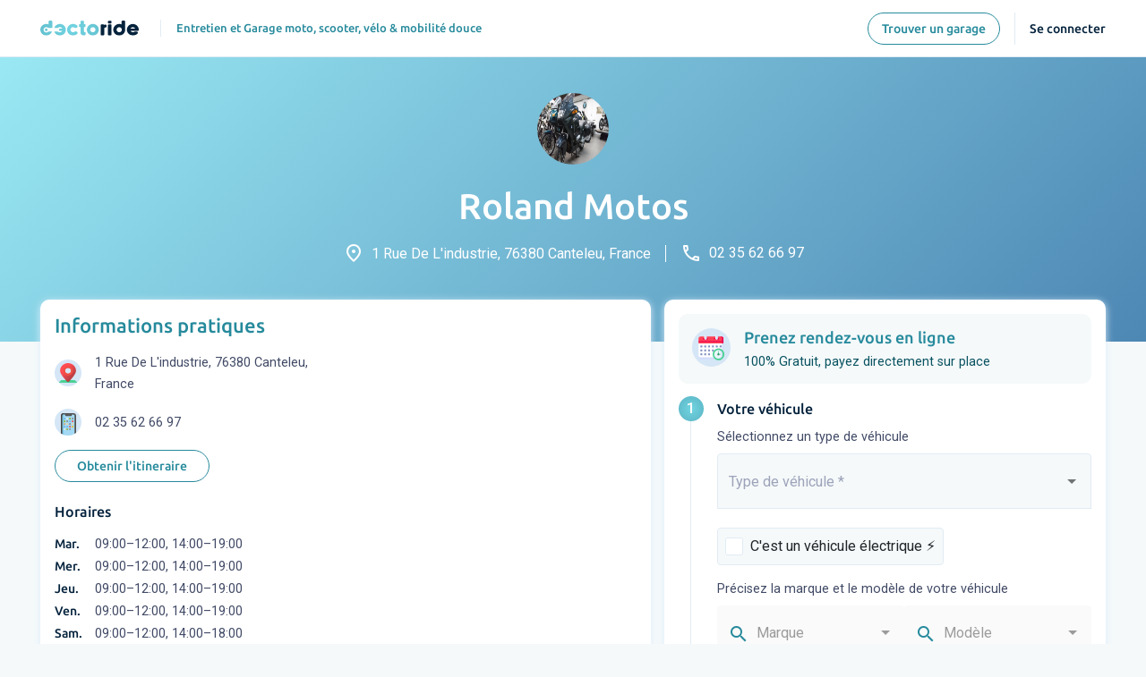

--- FILE ---
content_type: text/html; charset=utf-8
request_url: https://www.doctoride.com/garages/roland-motos-deville-les-rouen-76250-route-de-dieppe
body_size: 26794
content:
<!DOCTYPE html><html lang="fr"><head><link rel="preconnect" href="https://fonts.gstatic.com" crossorigin="">
  <!-- Google Tag Manager -->
  <script>
    (function(w,d,s,l,i){w[l]=w[l]||[];w[l].push({'gtm.start':
    new Date().getTime(),event:'gtm.js'});var f=d.getElementsByTagName(s)[0],
    j=d.createElement(s),dl=l!='dataLayer'?'&l='+l:'';j.async=true;j.src=
    'https://www.googletagmanager.com/gtm.js?id='+i+dl;f.parentNode.insertBefore(j,f);
    })(window,document,'script','dataLayer','GTM-NQ92K6X');
  </script>
  <!-- End Google Tag Manager -->
  <meta charset="utf-8">
  <title>Roland Motos - Doctoride</title>
  <base href="/">

  <meta name="viewport" content="width=device-width, initial-scale=1, maximum-scale=1">
  <meta name="description" content="Roland Motos, garage et réparation moto ou moto électrique. 1 Rue de l'Industrie, 76380 Canteleu, France">
  <meta name="keywords" content="garage, garagiste, atelier, mecanicien, mecano, moto, scooter, quad, scooter electrique, moto electrique, velo, velo electrique, trottinette, trottinette electrique, rider deux-roues, 2 roues, entretien, réparation, révision, batterie, transmission, pneu, pneumatique, crevaison, plaquettes, disques">
  <meta property="og:locale" content="fr_FR">
  <meta property="og:type" content="website">
  <meta property="og:title" content="Doctoride | RDV Entretien Moto, Scoot, Vélo -  Garage de qualité">
  <meta property="og:description" content="Simplifiez l'entretien deux-roues. Réservez chez des garages de confiance, obtenez une réponse rapide. Gérez votre carnet. Prenez RDV 7j/7 en 1min.">
  <meta property="og:url" content="https://www.doctoride.com/">
  <meta property="og:site_name" content="Doctoride">
  <meta property="og:image" content="https://www.doctoride.com/assets/img/logo-doctoride-rounded.png">
  <meta name="twitter:card" content="summary">
  <meta name="twitter:description" content="Simplifiez l'entretien deux-roues. Réservez chez des garages de confiance, obtenez une réponse rapide. Gérez votre carnet. Prenez RDV 7j/7 en 1min.">
  <meta name="twitter:title" content="Doctoride | RDV Entretien Moto, Scoot, Vélo -  Garage de qualité">
  <meta name="twitter:image" content="https://www.doctoride.com/assets/img/logo-doctoride-rounded.png">
  <meta name="google-adsense-account" content="ca-pub-8521708228019176">
  <link rel="icon" type="image/x-icon" href="favicon-6.ico">
  <style type="text/css">@font-face{font-family:'Roboto';font-style:normal;font-weight:300;font-stretch:100%;src:url(https://fonts.gstatic.com/s/roboto/v47/KFO7CnqEu92Fr1ME7kSn66aGLdTylUAMa3GUBHMdazTgWw.woff2) format('woff2');unicode-range:U+0460-052F, U+1C80-1C8A, U+20B4, U+2DE0-2DFF, U+A640-A69F, U+FE2E-FE2F;}@font-face{font-family:'Roboto';font-style:normal;font-weight:300;font-stretch:100%;src:url(https://fonts.gstatic.com/s/roboto/v47/KFO7CnqEu92Fr1ME7kSn66aGLdTylUAMa3iUBHMdazTgWw.woff2) format('woff2');unicode-range:U+0301, U+0400-045F, U+0490-0491, U+04B0-04B1, U+2116;}@font-face{font-family:'Roboto';font-style:normal;font-weight:300;font-stretch:100%;src:url(https://fonts.gstatic.com/s/roboto/v47/KFO7CnqEu92Fr1ME7kSn66aGLdTylUAMa3CUBHMdazTgWw.woff2) format('woff2');unicode-range:U+1F00-1FFF;}@font-face{font-family:'Roboto';font-style:normal;font-weight:300;font-stretch:100%;src:url(https://fonts.gstatic.com/s/roboto/v47/KFO7CnqEu92Fr1ME7kSn66aGLdTylUAMa3-UBHMdazTgWw.woff2) format('woff2');unicode-range:U+0370-0377, U+037A-037F, U+0384-038A, U+038C, U+038E-03A1, U+03A3-03FF;}@font-face{font-family:'Roboto';font-style:normal;font-weight:300;font-stretch:100%;src:url(https://fonts.gstatic.com/s/roboto/v47/KFO7CnqEu92Fr1ME7kSn66aGLdTylUAMawCUBHMdazTgWw.woff2) format('woff2');unicode-range:U+0302-0303, U+0305, U+0307-0308, U+0310, U+0312, U+0315, U+031A, U+0326-0327, U+032C, U+032F-0330, U+0332-0333, U+0338, U+033A, U+0346, U+034D, U+0391-03A1, U+03A3-03A9, U+03B1-03C9, U+03D1, U+03D5-03D6, U+03F0-03F1, U+03F4-03F5, U+2016-2017, U+2034-2038, U+203C, U+2040, U+2043, U+2047, U+2050, U+2057, U+205F, U+2070-2071, U+2074-208E, U+2090-209C, U+20D0-20DC, U+20E1, U+20E5-20EF, U+2100-2112, U+2114-2115, U+2117-2121, U+2123-214F, U+2190, U+2192, U+2194-21AE, U+21B0-21E5, U+21F1-21F2, U+21F4-2211, U+2213-2214, U+2216-22FF, U+2308-230B, U+2310, U+2319, U+231C-2321, U+2336-237A, U+237C, U+2395, U+239B-23B7, U+23D0, U+23DC-23E1, U+2474-2475, U+25AF, U+25B3, U+25B7, U+25BD, U+25C1, U+25CA, U+25CC, U+25FB, U+266D-266F, U+27C0-27FF, U+2900-2AFF, U+2B0E-2B11, U+2B30-2B4C, U+2BFE, U+3030, U+FF5B, U+FF5D, U+1D400-1D7FF, U+1EE00-1EEFF;}@font-face{font-family:'Roboto';font-style:normal;font-weight:300;font-stretch:100%;src:url(https://fonts.gstatic.com/s/roboto/v47/KFO7CnqEu92Fr1ME7kSn66aGLdTylUAMaxKUBHMdazTgWw.woff2) format('woff2');unicode-range:U+0001-000C, U+000E-001F, U+007F-009F, U+20DD-20E0, U+20E2-20E4, U+2150-218F, U+2190, U+2192, U+2194-2199, U+21AF, U+21E6-21F0, U+21F3, U+2218-2219, U+2299, U+22C4-22C6, U+2300-243F, U+2440-244A, U+2460-24FF, U+25A0-27BF, U+2800-28FF, U+2921-2922, U+2981, U+29BF, U+29EB, U+2B00-2BFF, U+4DC0-4DFF, U+FFF9-FFFB, U+10140-1018E, U+10190-1019C, U+101A0, U+101D0-101FD, U+102E0-102FB, U+10E60-10E7E, U+1D2C0-1D2D3, U+1D2E0-1D37F, U+1F000-1F0FF, U+1F100-1F1AD, U+1F1E6-1F1FF, U+1F30D-1F30F, U+1F315, U+1F31C, U+1F31E, U+1F320-1F32C, U+1F336, U+1F378, U+1F37D, U+1F382, U+1F393-1F39F, U+1F3A7-1F3A8, U+1F3AC-1F3AF, U+1F3C2, U+1F3C4-1F3C6, U+1F3CA-1F3CE, U+1F3D4-1F3E0, U+1F3ED, U+1F3F1-1F3F3, U+1F3F5-1F3F7, U+1F408, U+1F415, U+1F41F, U+1F426, U+1F43F, U+1F441-1F442, U+1F444, U+1F446-1F449, U+1F44C-1F44E, U+1F453, U+1F46A, U+1F47D, U+1F4A3, U+1F4B0, U+1F4B3, U+1F4B9, U+1F4BB, U+1F4BF, U+1F4C8-1F4CB, U+1F4D6, U+1F4DA, U+1F4DF, U+1F4E3-1F4E6, U+1F4EA-1F4ED, U+1F4F7, U+1F4F9-1F4FB, U+1F4FD-1F4FE, U+1F503, U+1F507-1F50B, U+1F50D, U+1F512-1F513, U+1F53E-1F54A, U+1F54F-1F5FA, U+1F610, U+1F650-1F67F, U+1F687, U+1F68D, U+1F691, U+1F694, U+1F698, U+1F6AD, U+1F6B2, U+1F6B9-1F6BA, U+1F6BC, U+1F6C6-1F6CF, U+1F6D3-1F6D7, U+1F6E0-1F6EA, U+1F6F0-1F6F3, U+1F6F7-1F6FC, U+1F700-1F7FF, U+1F800-1F80B, U+1F810-1F847, U+1F850-1F859, U+1F860-1F887, U+1F890-1F8AD, U+1F8B0-1F8BB, U+1F8C0-1F8C1, U+1F900-1F90B, U+1F93B, U+1F946, U+1F984, U+1F996, U+1F9E9, U+1FA00-1FA6F, U+1FA70-1FA7C, U+1FA80-1FA89, U+1FA8F-1FAC6, U+1FACE-1FADC, U+1FADF-1FAE9, U+1FAF0-1FAF8, U+1FB00-1FBFF;}@font-face{font-family:'Roboto';font-style:normal;font-weight:300;font-stretch:100%;src:url(https://fonts.gstatic.com/s/roboto/v47/KFO7CnqEu92Fr1ME7kSn66aGLdTylUAMa3OUBHMdazTgWw.woff2) format('woff2');unicode-range:U+0102-0103, U+0110-0111, U+0128-0129, U+0168-0169, U+01A0-01A1, U+01AF-01B0, U+0300-0301, U+0303-0304, U+0308-0309, U+0323, U+0329, U+1EA0-1EF9, U+20AB;}@font-face{font-family:'Roboto';font-style:normal;font-weight:300;font-stretch:100%;src:url(https://fonts.gstatic.com/s/roboto/v47/KFO7CnqEu92Fr1ME7kSn66aGLdTylUAMa3KUBHMdazTgWw.woff2) format('woff2');unicode-range:U+0100-02BA, U+02BD-02C5, U+02C7-02CC, U+02CE-02D7, U+02DD-02FF, U+0304, U+0308, U+0329, U+1D00-1DBF, U+1E00-1E9F, U+1EF2-1EFF, U+2020, U+20A0-20AB, U+20AD-20C0, U+2113, U+2C60-2C7F, U+A720-A7FF;}@font-face{font-family:'Roboto';font-style:normal;font-weight:300;font-stretch:100%;src:url(https://fonts.gstatic.com/s/roboto/v47/KFO7CnqEu92Fr1ME7kSn66aGLdTylUAMa3yUBHMdazQ.woff2) format('woff2');unicode-range:U+0000-00FF, U+0131, U+0152-0153, U+02BB-02BC, U+02C6, U+02DA, U+02DC, U+0304, U+0308, U+0329, U+2000-206F, U+20AC, U+2122, U+2191, U+2193, U+2212, U+2215, U+FEFF, U+FFFD;}@font-face{font-family:'Roboto';font-style:normal;font-weight:400;font-stretch:100%;src:url(https://fonts.gstatic.com/s/roboto/v47/KFO7CnqEu92Fr1ME7kSn66aGLdTylUAMa3GUBHMdazTgWw.woff2) format('woff2');unicode-range:U+0460-052F, U+1C80-1C8A, U+20B4, U+2DE0-2DFF, U+A640-A69F, U+FE2E-FE2F;}@font-face{font-family:'Roboto';font-style:normal;font-weight:400;font-stretch:100%;src:url(https://fonts.gstatic.com/s/roboto/v47/KFO7CnqEu92Fr1ME7kSn66aGLdTylUAMa3iUBHMdazTgWw.woff2) format('woff2');unicode-range:U+0301, U+0400-045F, U+0490-0491, U+04B0-04B1, U+2116;}@font-face{font-family:'Roboto';font-style:normal;font-weight:400;font-stretch:100%;src:url(https://fonts.gstatic.com/s/roboto/v47/KFO7CnqEu92Fr1ME7kSn66aGLdTylUAMa3CUBHMdazTgWw.woff2) format('woff2');unicode-range:U+1F00-1FFF;}@font-face{font-family:'Roboto';font-style:normal;font-weight:400;font-stretch:100%;src:url(https://fonts.gstatic.com/s/roboto/v47/KFO7CnqEu92Fr1ME7kSn66aGLdTylUAMa3-UBHMdazTgWw.woff2) format('woff2');unicode-range:U+0370-0377, U+037A-037F, U+0384-038A, U+038C, U+038E-03A1, U+03A3-03FF;}@font-face{font-family:'Roboto';font-style:normal;font-weight:400;font-stretch:100%;src:url(https://fonts.gstatic.com/s/roboto/v47/KFO7CnqEu92Fr1ME7kSn66aGLdTylUAMawCUBHMdazTgWw.woff2) format('woff2');unicode-range:U+0302-0303, U+0305, U+0307-0308, U+0310, U+0312, U+0315, U+031A, U+0326-0327, U+032C, U+032F-0330, U+0332-0333, U+0338, U+033A, U+0346, U+034D, U+0391-03A1, U+03A3-03A9, U+03B1-03C9, U+03D1, U+03D5-03D6, U+03F0-03F1, U+03F4-03F5, U+2016-2017, U+2034-2038, U+203C, U+2040, U+2043, U+2047, U+2050, U+2057, U+205F, U+2070-2071, U+2074-208E, U+2090-209C, U+20D0-20DC, U+20E1, U+20E5-20EF, U+2100-2112, U+2114-2115, U+2117-2121, U+2123-214F, U+2190, U+2192, U+2194-21AE, U+21B0-21E5, U+21F1-21F2, U+21F4-2211, U+2213-2214, U+2216-22FF, U+2308-230B, U+2310, U+2319, U+231C-2321, U+2336-237A, U+237C, U+2395, U+239B-23B7, U+23D0, U+23DC-23E1, U+2474-2475, U+25AF, U+25B3, U+25B7, U+25BD, U+25C1, U+25CA, U+25CC, U+25FB, U+266D-266F, U+27C0-27FF, U+2900-2AFF, U+2B0E-2B11, U+2B30-2B4C, U+2BFE, U+3030, U+FF5B, U+FF5D, U+1D400-1D7FF, U+1EE00-1EEFF;}@font-face{font-family:'Roboto';font-style:normal;font-weight:400;font-stretch:100%;src:url(https://fonts.gstatic.com/s/roboto/v47/KFO7CnqEu92Fr1ME7kSn66aGLdTylUAMaxKUBHMdazTgWw.woff2) format('woff2');unicode-range:U+0001-000C, U+000E-001F, U+007F-009F, U+20DD-20E0, U+20E2-20E4, U+2150-218F, U+2190, U+2192, U+2194-2199, U+21AF, U+21E6-21F0, U+21F3, U+2218-2219, U+2299, U+22C4-22C6, U+2300-243F, U+2440-244A, U+2460-24FF, U+25A0-27BF, U+2800-28FF, U+2921-2922, U+2981, U+29BF, U+29EB, U+2B00-2BFF, U+4DC0-4DFF, U+FFF9-FFFB, U+10140-1018E, U+10190-1019C, U+101A0, U+101D0-101FD, U+102E0-102FB, U+10E60-10E7E, U+1D2C0-1D2D3, U+1D2E0-1D37F, U+1F000-1F0FF, U+1F100-1F1AD, U+1F1E6-1F1FF, U+1F30D-1F30F, U+1F315, U+1F31C, U+1F31E, U+1F320-1F32C, U+1F336, U+1F378, U+1F37D, U+1F382, U+1F393-1F39F, U+1F3A7-1F3A8, U+1F3AC-1F3AF, U+1F3C2, U+1F3C4-1F3C6, U+1F3CA-1F3CE, U+1F3D4-1F3E0, U+1F3ED, U+1F3F1-1F3F3, U+1F3F5-1F3F7, U+1F408, U+1F415, U+1F41F, U+1F426, U+1F43F, U+1F441-1F442, U+1F444, U+1F446-1F449, U+1F44C-1F44E, U+1F453, U+1F46A, U+1F47D, U+1F4A3, U+1F4B0, U+1F4B3, U+1F4B9, U+1F4BB, U+1F4BF, U+1F4C8-1F4CB, U+1F4D6, U+1F4DA, U+1F4DF, U+1F4E3-1F4E6, U+1F4EA-1F4ED, U+1F4F7, U+1F4F9-1F4FB, U+1F4FD-1F4FE, U+1F503, U+1F507-1F50B, U+1F50D, U+1F512-1F513, U+1F53E-1F54A, U+1F54F-1F5FA, U+1F610, U+1F650-1F67F, U+1F687, U+1F68D, U+1F691, U+1F694, U+1F698, U+1F6AD, U+1F6B2, U+1F6B9-1F6BA, U+1F6BC, U+1F6C6-1F6CF, U+1F6D3-1F6D7, U+1F6E0-1F6EA, U+1F6F0-1F6F3, U+1F6F7-1F6FC, U+1F700-1F7FF, U+1F800-1F80B, U+1F810-1F847, U+1F850-1F859, U+1F860-1F887, U+1F890-1F8AD, U+1F8B0-1F8BB, U+1F8C0-1F8C1, U+1F900-1F90B, U+1F93B, U+1F946, U+1F984, U+1F996, U+1F9E9, U+1FA00-1FA6F, U+1FA70-1FA7C, U+1FA80-1FA89, U+1FA8F-1FAC6, U+1FACE-1FADC, U+1FADF-1FAE9, U+1FAF0-1FAF8, U+1FB00-1FBFF;}@font-face{font-family:'Roboto';font-style:normal;font-weight:400;font-stretch:100%;src:url(https://fonts.gstatic.com/s/roboto/v47/KFO7CnqEu92Fr1ME7kSn66aGLdTylUAMa3OUBHMdazTgWw.woff2) format('woff2');unicode-range:U+0102-0103, U+0110-0111, U+0128-0129, U+0168-0169, U+01A0-01A1, U+01AF-01B0, U+0300-0301, U+0303-0304, U+0308-0309, U+0323, U+0329, U+1EA0-1EF9, U+20AB;}@font-face{font-family:'Roboto';font-style:normal;font-weight:400;font-stretch:100%;src:url(https://fonts.gstatic.com/s/roboto/v47/KFO7CnqEu92Fr1ME7kSn66aGLdTylUAMa3KUBHMdazTgWw.woff2) format('woff2');unicode-range:U+0100-02BA, U+02BD-02C5, U+02C7-02CC, U+02CE-02D7, U+02DD-02FF, U+0304, U+0308, U+0329, U+1D00-1DBF, U+1E00-1E9F, U+1EF2-1EFF, U+2020, U+20A0-20AB, U+20AD-20C0, U+2113, U+2C60-2C7F, U+A720-A7FF;}@font-face{font-family:'Roboto';font-style:normal;font-weight:400;font-stretch:100%;src:url(https://fonts.gstatic.com/s/roboto/v47/KFO7CnqEu92Fr1ME7kSn66aGLdTylUAMa3yUBHMdazQ.woff2) format('woff2');unicode-range:U+0000-00FF, U+0131, U+0152-0153, U+02BB-02BC, U+02C6, U+02DA, U+02DC, U+0304, U+0308, U+0329, U+2000-206F, U+20AC, U+2122, U+2191, U+2193, U+2212, U+2215, U+FEFF, U+FFFD;}@font-face{font-family:'Roboto';font-style:normal;font-weight:500;font-stretch:100%;src:url(https://fonts.gstatic.com/s/roboto/v47/KFO7CnqEu92Fr1ME7kSn66aGLdTylUAMa3GUBHMdazTgWw.woff2) format('woff2');unicode-range:U+0460-052F, U+1C80-1C8A, U+20B4, U+2DE0-2DFF, U+A640-A69F, U+FE2E-FE2F;}@font-face{font-family:'Roboto';font-style:normal;font-weight:500;font-stretch:100%;src:url(https://fonts.gstatic.com/s/roboto/v47/KFO7CnqEu92Fr1ME7kSn66aGLdTylUAMa3iUBHMdazTgWw.woff2) format('woff2');unicode-range:U+0301, U+0400-045F, U+0490-0491, U+04B0-04B1, U+2116;}@font-face{font-family:'Roboto';font-style:normal;font-weight:500;font-stretch:100%;src:url(https://fonts.gstatic.com/s/roboto/v47/KFO7CnqEu92Fr1ME7kSn66aGLdTylUAMa3CUBHMdazTgWw.woff2) format('woff2');unicode-range:U+1F00-1FFF;}@font-face{font-family:'Roboto';font-style:normal;font-weight:500;font-stretch:100%;src:url(https://fonts.gstatic.com/s/roboto/v47/KFO7CnqEu92Fr1ME7kSn66aGLdTylUAMa3-UBHMdazTgWw.woff2) format('woff2');unicode-range:U+0370-0377, U+037A-037F, U+0384-038A, U+038C, U+038E-03A1, U+03A3-03FF;}@font-face{font-family:'Roboto';font-style:normal;font-weight:500;font-stretch:100%;src:url(https://fonts.gstatic.com/s/roboto/v47/KFO7CnqEu92Fr1ME7kSn66aGLdTylUAMawCUBHMdazTgWw.woff2) format('woff2');unicode-range:U+0302-0303, U+0305, U+0307-0308, U+0310, U+0312, U+0315, U+031A, U+0326-0327, U+032C, U+032F-0330, U+0332-0333, U+0338, U+033A, U+0346, U+034D, U+0391-03A1, U+03A3-03A9, U+03B1-03C9, U+03D1, U+03D5-03D6, U+03F0-03F1, U+03F4-03F5, U+2016-2017, U+2034-2038, U+203C, U+2040, U+2043, U+2047, U+2050, U+2057, U+205F, U+2070-2071, U+2074-208E, U+2090-209C, U+20D0-20DC, U+20E1, U+20E5-20EF, U+2100-2112, U+2114-2115, U+2117-2121, U+2123-214F, U+2190, U+2192, U+2194-21AE, U+21B0-21E5, U+21F1-21F2, U+21F4-2211, U+2213-2214, U+2216-22FF, U+2308-230B, U+2310, U+2319, U+231C-2321, U+2336-237A, U+237C, U+2395, U+239B-23B7, U+23D0, U+23DC-23E1, U+2474-2475, U+25AF, U+25B3, U+25B7, U+25BD, U+25C1, U+25CA, U+25CC, U+25FB, U+266D-266F, U+27C0-27FF, U+2900-2AFF, U+2B0E-2B11, U+2B30-2B4C, U+2BFE, U+3030, U+FF5B, U+FF5D, U+1D400-1D7FF, U+1EE00-1EEFF;}@font-face{font-family:'Roboto';font-style:normal;font-weight:500;font-stretch:100%;src:url(https://fonts.gstatic.com/s/roboto/v47/KFO7CnqEu92Fr1ME7kSn66aGLdTylUAMaxKUBHMdazTgWw.woff2) format('woff2');unicode-range:U+0001-000C, U+000E-001F, U+007F-009F, U+20DD-20E0, U+20E2-20E4, U+2150-218F, U+2190, U+2192, U+2194-2199, U+21AF, U+21E6-21F0, U+21F3, U+2218-2219, U+2299, U+22C4-22C6, U+2300-243F, U+2440-244A, U+2460-24FF, U+25A0-27BF, U+2800-28FF, U+2921-2922, U+2981, U+29BF, U+29EB, U+2B00-2BFF, U+4DC0-4DFF, U+FFF9-FFFB, U+10140-1018E, U+10190-1019C, U+101A0, U+101D0-101FD, U+102E0-102FB, U+10E60-10E7E, U+1D2C0-1D2D3, U+1D2E0-1D37F, U+1F000-1F0FF, U+1F100-1F1AD, U+1F1E6-1F1FF, U+1F30D-1F30F, U+1F315, U+1F31C, U+1F31E, U+1F320-1F32C, U+1F336, U+1F378, U+1F37D, U+1F382, U+1F393-1F39F, U+1F3A7-1F3A8, U+1F3AC-1F3AF, U+1F3C2, U+1F3C4-1F3C6, U+1F3CA-1F3CE, U+1F3D4-1F3E0, U+1F3ED, U+1F3F1-1F3F3, U+1F3F5-1F3F7, U+1F408, U+1F415, U+1F41F, U+1F426, U+1F43F, U+1F441-1F442, U+1F444, U+1F446-1F449, U+1F44C-1F44E, U+1F453, U+1F46A, U+1F47D, U+1F4A3, U+1F4B0, U+1F4B3, U+1F4B9, U+1F4BB, U+1F4BF, U+1F4C8-1F4CB, U+1F4D6, U+1F4DA, U+1F4DF, U+1F4E3-1F4E6, U+1F4EA-1F4ED, U+1F4F7, U+1F4F9-1F4FB, U+1F4FD-1F4FE, U+1F503, U+1F507-1F50B, U+1F50D, U+1F512-1F513, U+1F53E-1F54A, U+1F54F-1F5FA, U+1F610, U+1F650-1F67F, U+1F687, U+1F68D, U+1F691, U+1F694, U+1F698, U+1F6AD, U+1F6B2, U+1F6B9-1F6BA, U+1F6BC, U+1F6C6-1F6CF, U+1F6D3-1F6D7, U+1F6E0-1F6EA, U+1F6F0-1F6F3, U+1F6F7-1F6FC, U+1F700-1F7FF, U+1F800-1F80B, U+1F810-1F847, U+1F850-1F859, U+1F860-1F887, U+1F890-1F8AD, U+1F8B0-1F8BB, U+1F8C0-1F8C1, U+1F900-1F90B, U+1F93B, U+1F946, U+1F984, U+1F996, U+1F9E9, U+1FA00-1FA6F, U+1FA70-1FA7C, U+1FA80-1FA89, U+1FA8F-1FAC6, U+1FACE-1FADC, U+1FADF-1FAE9, U+1FAF0-1FAF8, U+1FB00-1FBFF;}@font-face{font-family:'Roboto';font-style:normal;font-weight:500;font-stretch:100%;src:url(https://fonts.gstatic.com/s/roboto/v47/KFO7CnqEu92Fr1ME7kSn66aGLdTylUAMa3OUBHMdazTgWw.woff2) format('woff2');unicode-range:U+0102-0103, U+0110-0111, U+0128-0129, U+0168-0169, U+01A0-01A1, U+01AF-01B0, U+0300-0301, U+0303-0304, U+0308-0309, U+0323, U+0329, U+1EA0-1EF9, U+20AB;}@font-face{font-family:'Roboto';font-style:normal;font-weight:500;font-stretch:100%;src:url(https://fonts.gstatic.com/s/roboto/v47/KFO7CnqEu92Fr1ME7kSn66aGLdTylUAMa3KUBHMdazTgWw.woff2) format('woff2');unicode-range:U+0100-02BA, U+02BD-02C5, U+02C7-02CC, U+02CE-02D7, U+02DD-02FF, U+0304, U+0308, U+0329, U+1D00-1DBF, U+1E00-1E9F, U+1EF2-1EFF, U+2020, U+20A0-20AB, U+20AD-20C0, U+2113, U+2C60-2C7F, U+A720-A7FF;}@font-face{font-family:'Roboto';font-style:normal;font-weight:500;font-stretch:100%;src:url(https://fonts.gstatic.com/s/roboto/v47/KFO7CnqEu92Fr1ME7kSn66aGLdTylUAMa3yUBHMdazQ.woff2) format('woff2');unicode-range:U+0000-00FF, U+0131, U+0152-0153, U+02BB-02BC, U+02C6, U+02DA, U+02DC, U+0304, U+0308, U+0329, U+2000-206F, U+20AC, U+2122, U+2191, U+2193, U+2212, U+2215, U+FEFF, U+FFFD;}</style>
  <style type="text/css">@font-face{font-family:'Material Icons';font-style:normal;font-weight:400;src:url(https://fonts.gstatic.com/s/materialicons/v143/flUhRq6tzZclQEJ-Vdg-IuiaDsNcIhQ8tQ.woff2) format('woff2');}@font-face{font-family:'Material Icons Outlined';font-style:normal;font-weight:400;src:url(https://fonts.gstatic.com/s/materialiconsoutlined/v109/gok-H7zzDkdnRel8-DQ6KAXJ69wP1tGnf4ZGhUcel5euIg.woff2) format('woff2');}@font-face{font-family:'Material Icons Round';font-style:normal;font-weight:400;src:url(https://fonts.gstatic.com/s/materialiconsround/v108/LDItaoyNOAY6Uewc665JcIzCKsKc_M9flwmPq_HTTw.woff2) format('woff2');}.material-icons{font-family:'Material Icons';font-weight:normal;font-style:normal;font-size:24px;line-height:1;letter-spacing:normal;text-transform:none;display:inline-block;white-space:nowrap;word-wrap:normal;direction:ltr;-webkit-font-feature-settings:'liga';-webkit-font-smoothing:antialiased;}.material-icons-outlined{font-family:'Material Icons Outlined';font-weight:normal;font-style:normal;font-size:24px;line-height:1;letter-spacing:normal;text-transform:none;display:inline-block;white-space:nowrap;word-wrap:normal;direction:ltr;-webkit-font-feature-settings:'liga';-webkit-font-smoothing:antialiased;}.material-icons-round{font-family:'Material Icons Round';font-weight:normal;font-style:normal;font-size:24px;line-height:1;letter-spacing:normal;text-transform:none;display:inline-block;white-space:nowrap;word-wrap:normal;direction:ltr;-webkit-font-feature-settings:'liga';-webkit-font-smoothing:antialiased;}</style>
  <style type="text/css">@font-face{font-family:'Ubuntu';font-style:normal;font-weight:400;src:url(https://fonts.gstatic.com/s/ubuntu/v20/4iCs6KVjbNBYlgoKcg72nU6AF7xm.woff2) format('woff2');unicode-range:U+0460-052F, U+1C80-1C8A, U+20B4, U+2DE0-2DFF, U+A640-A69F, U+FE2E-FE2F;}@font-face{font-family:'Ubuntu';font-style:normal;font-weight:400;src:url(https://fonts.gstatic.com/s/ubuntu/v20/4iCs6KVjbNBYlgoKew72nU6AF7xm.woff2) format('woff2');unicode-range:U+0301, U+0400-045F, U+0490-0491, U+04B0-04B1, U+2116;}@font-face{font-family:'Ubuntu';font-style:normal;font-weight:400;src:url(https://fonts.gstatic.com/s/ubuntu/v20/4iCs6KVjbNBYlgoKcw72nU6AF7xm.woff2) format('woff2');unicode-range:U+1F00-1FFF;}@font-face{font-family:'Ubuntu';font-style:normal;font-weight:400;src:url(https://fonts.gstatic.com/s/ubuntu/v20/4iCs6KVjbNBYlgoKfA72nU6AF7xm.woff2) format('woff2');unicode-range:U+0370-0377, U+037A-037F, U+0384-038A, U+038C, U+038E-03A1, U+03A3-03FF;}@font-face{font-family:'Ubuntu';font-style:normal;font-weight:400;src:url(https://fonts.gstatic.com/s/ubuntu/v20/4iCs6KVjbNBYlgoKcQ72nU6AF7xm.woff2) format('woff2');unicode-range:U+0100-02BA, U+02BD-02C5, U+02C7-02CC, U+02CE-02D7, U+02DD-02FF, U+0304, U+0308, U+0329, U+1D00-1DBF, U+1E00-1E9F, U+1EF2-1EFF, U+2020, U+20A0-20AB, U+20AD-20C0, U+2113, U+2C60-2C7F, U+A720-A7FF;}@font-face{font-family:'Ubuntu';font-style:normal;font-weight:400;src:url(https://fonts.gstatic.com/s/ubuntu/v20/4iCs6KVjbNBYlgoKfw72nU6AFw.woff2) format('woff2');unicode-range:U+0000-00FF, U+0131, U+0152-0153, U+02BB-02BC, U+02C6, U+02DA, U+02DC, U+0304, U+0308, U+0329, U+2000-206F, U+20AC, U+2122, U+2191, U+2193, U+2212, U+2215, U+FEFF, U+FFFD;}@font-face{font-family:'Ubuntu';font-style:normal;font-weight:500;src:url(https://fonts.gstatic.com/s/ubuntu/v20/4iCv6KVjbNBYlgoCjC3jvWyNPYZvg7UI.woff2) format('woff2');unicode-range:U+0460-052F, U+1C80-1C8A, U+20B4, U+2DE0-2DFF, U+A640-A69F, U+FE2E-FE2F;}@font-face{font-family:'Ubuntu';font-style:normal;font-weight:500;src:url(https://fonts.gstatic.com/s/ubuntu/v20/4iCv6KVjbNBYlgoCjC3jtGyNPYZvg7UI.woff2) format('woff2');unicode-range:U+0301, U+0400-045F, U+0490-0491, U+04B0-04B1, U+2116;}@font-face{font-family:'Ubuntu';font-style:normal;font-weight:500;src:url(https://fonts.gstatic.com/s/ubuntu/v20/4iCv6KVjbNBYlgoCjC3jvGyNPYZvg7UI.woff2) format('woff2');unicode-range:U+1F00-1FFF;}@font-face{font-family:'Ubuntu';font-style:normal;font-weight:500;src:url(https://fonts.gstatic.com/s/ubuntu/v20/4iCv6KVjbNBYlgoCjC3js2yNPYZvg7UI.woff2) format('woff2');unicode-range:U+0370-0377, U+037A-037F, U+0384-038A, U+038C, U+038E-03A1, U+03A3-03FF;}@font-face{font-family:'Ubuntu';font-style:normal;font-weight:500;src:url(https://fonts.gstatic.com/s/ubuntu/v20/4iCv6KVjbNBYlgoCjC3jvmyNPYZvg7UI.woff2) format('woff2');unicode-range:U+0100-02BA, U+02BD-02C5, U+02C7-02CC, U+02CE-02D7, U+02DD-02FF, U+0304, U+0308, U+0329, U+1D00-1DBF, U+1E00-1E9F, U+1EF2-1EFF, U+2020, U+20A0-20AB, U+20AD-20C0, U+2113, U+2C60-2C7F, U+A720-A7FF;}@font-face{font-family:'Ubuntu';font-style:normal;font-weight:500;src:url(https://fonts.gstatic.com/s/ubuntu/v20/4iCv6KVjbNBYlgoCjC3jsGyNPYZvgw.woff2) format('woff2');unicode-range:U+0000-00FF, U+0131, U+0152-0153, U+02BB-02BC, U+02C6, U+02DA, U+02DC, U+0304, U+0308, U+0329, U+2000-206F, U+20AC, U+2122, U+2191, U+2193, U+2212, U+2215, U+FEFF, U+FFFD;}@font-face{font-family:'Ubuntu';font-style:normal;font-weight:700;src:url(https://fonts.gstatic.com/s/ubuntu/v20/4iCv6KVjbNBYlgoCxCvjvWyNPYZvg7UI.woff2) format('woff2');unicode-range:U+0460-052F, U+1C80-1C8A, U+20B4, U+2DE0-2DFF, U+A640-A69F, U+FE2E-FE2F;}@font-face{font-family:'Ubuntu';font-style:normal;font-weight:700;src:url(https://fonts.gstatic.com/s/ubuntu/v20/4iCv6KVjbNBYlgoCxCvjtGyNPYZvg7UI.woff2) format('woff2');unicode-range:U+0301, U+0400-045F, U+0490-0491, U+04B0-04B1, U+2116;}@font-face{font-family:'Ubuntu';font-style:normal;font-weight:700;src:url(https://fonts.gstatic.com/s/ubuntu/v20/4iCv6KVjbNBYlgoCxCvjvGyNPYZvg7UI.woff2) format('woff2');unicode-range:U+1F00-1FFF;}@font-face{font-family:'Ubuntu';font-style:normal;font-weight:700;src:url(https://fonts.gstatic.com/s/ubuntu/v20/4iCv6KVjbNBYlgoCxCvjs2yNPYZvg7UI.woff2) format('woff2');unicode-range:U+0370-0377, U+037A-037F, U+0384-038A, U+038C, U+038E-03A1, U+03A3-03FF;}@font-face{font-family:'Ubuntu';font-style:normal;font-weight:700;src:url(https://fonts.gstatic.com/s/ubuntu/v20/4iCv6KVjbNBYlgoCxCvjvmyNPYZvg7UI.woff2) format('woff2');unicode-range:U+0100-02BA, U+02BD-02C5, U+02C7-02CC, U+02CE-02D7, U+02DD-02FF, U+0304, U+0308, U+0329, U+1D00-1DBF, U+1E00-1E9F, U+1EF2-1EFF, U+2020, U+20A0-20AB, U+20AD-20C0, U+2113, U+2C60-2C7F, U+A720-A7FF;}@font-face{font-family:'Ubuntu';font-style:normal;font-weight:700;src:url(https://fonts.gstatic.com/s/ubuntu/v20/4iCv6KVjbNBYlgoCxCvjsGyNPYZvgw.woff2) format('woff2');unicode-range:U+0000-00FF, U+0131, U+0152-0153, U+02BB-02BC, U+02C6, U+02DA, U+02DC, U+0304, U+0308, U+0329, U+2000-206F, U+20AC, U+2122, U+2191, U+2193, U+2212, U+2215, U+FEFF, U+FFFD;}</style>
  <link rel="canonical" href="https://www.doctoride.com/garages/roland-motos-deville-les-rouen-76250-route-de-dieppe">
<style>:root{--blue:#007bff;--indigo:#6610f2;--purple:#6f42c1;--pink:#e83e8c;--red:#dc3545;--orange:#fd7e14;--yellow:#ffc107;--green:#28a745;--teal:#20c997;--cyan:#17a2b8;--white:#fff;--gray:#6c757d;--gray-dark:#343a40;--primary:#007bff;--secondary:#6c757d;--success:#28a745;--info:#17a2b8;--warning:#ffc107;--danger:#dc3545;--light:#f8f9fa;--dark:#343a40;--breakpoint-xs:0;--breakpoint-sm:576px;--breakpoint-md:768px;--breakpoint-lg:992px;--breakpoint-xl:1200px;--font-family-sans-serif:-apple-system,BlinkMacSystemFont,"Segoe UI",Roboto,"Helvetica Neue",Arial,"Noto Sans",sans-serif,"Apple Color Emoji","Segoe UI Emoji","Segoe UI Symbol","Noto Color Emoji";--font-family-monospace:SFMono-Regular,Menlo,Monaco,Consolas,"Liberation Mono","Courier New",monospace}*,:after,:before{box-sizing:border-box}html{font-family:sans-serif;line-height:1.15;-webkit-text-size-adjust:100%;-webkit-tap-highlight-color:transparent}body{margin:0;font-family:-apple-system,BlinkMacSystemFont,Segoe UI,Roboto,Helvetica Neue,Arial,Noto Sans,sans-serif,"Apple Color Emoji","Segoe UI Emoji",Segoe UI Symbol,"Noto Color Emoji";font-size:1rem;font-weight:400;line-height:1.5;color:#212529;text-align:left;background-color:#fff}@media print{*,:after,:before{text-shadow:none!important;box-shadow:none!important}@page{size:a3}body{min-width:992px!important}}html,body{height:100%}body{margin:0;font-family:Roboto,Helvetica Neue,sans-serif;background-color:#f5f9fa}:root{--swiper-theme-color:#007aff}</style><style>:root{--blue:#007bff;--indigo:#6610f2;--purple:#6f42c1;--pink:#e83e8c;--red:#dc3545;--orange:#fd7e14;--yellow:#ffc107;--green:#28a745;--teal:#20c997;--cyan:#17a2b8;--white:#fff;--gray:#6c757d;--gray-dark:#343a40;--primary:#007bff;--secondary:#6c757d;--success:#28a745;--info:#17a2b8;--warning:#ffc107;--danger:#dc3545;--light:#f8f9fa;--dark:#343a40;--breakpoint-xs:0;--breakpoint-sm:576px;--breakpoint-md:768px;--breakpoint-lg:992px;--breakpoint-xl:1200px;--font-family-sans-serif:-apple-system,BlinkMacSystemFont,"Segoe UI",Roboto,"Helvetica Neue",Arial,"Noto Sans",sans-serif,"Apple Color Emoji","Segoe UI Emoji","Segoe UI Symbol","Noto Color Emoji";--font-family-monospace:SFMono-Regular,Menlo,Monaco,Consolas,"Liberation Mono","Courier New",monospace}*,:after,:before{box-sizing:border-box}html{font-family:sans-serif;line-height:1.15;-webkit-text-size-adjust:100%;-webkit-tap-highlight-color:transparent}footer,header,main{display:block}body{margin:0;font-family:-apple-system,BlinkMacSystemFont,Segoe UI,Roboto,Helvetica Neue,Arial,Noto Sans,sans-serif,"Apple Color Emoji","Segoe UI Emoji",Segoe UI Symbol,"Noto Color Emoji";font-size:1rem;font-weight:400;line-height:1.5;color:#212529;text-align:left;background-color:#fff}[tabindex="-1"]:focus:not(:focus-visible){outline:0!important}h1,h2,h3,h4{margin-top:0;margin-bottom:.5rem}p{margin-top:0;margin-bottom:1rem}ul{margin-top:0;margin-bottom:1rem}a{color:#007bff;text-decoration:none;background-color:transparent}a:hover{color:#0056b3;text-decoration:underline}img{vertical-align:middle;border-style:none}svg{overflow:hidden;vertical-align:middle}label{display:inline-block;margin-bottom:.5rem}button{border-radius:0}button:focus{outline:1px dotted;outline:5px auto -webkit-focus-ring-color}button,input{margin:0;font-family:inherit;font-size:inherit;line-height:inherit}button,input{overflow:visible}button{text-transform:none}[type=button],[type=submit],button{-webkit-appearance:button}[type=button]:not(:disabled),[type=submit]:not(:disabled),button:not(:disabled){cursor:pointer}[type=button]::-moz-focus-inner,[type=submit]::-moz-focus-inner,button::-moz-focus-inner{padding:0;border-style:none}input[type=checkbox]{box-sizing:border-box;padding:0}h1,h2,h3,h4{margin-bottom:.5rem;font-weight:500;line-height:1.2}h1{font-size:2.5rem}h2{font-size:2rem}h3{font-size:1.75rem}h4{font-size:1.5rem}.row{display:flex;flex-wrap:wrap;margin-right:-15px;margin-left:-15px}.col,.col-12,.col-auto,.col-lg,.col-lg-6,.col-lg-auto,.col-md-5,.col-sm,.col-sm-6,.col-xl-5,.col-xl-7,.col-xl-auto{position:relative;width:100%;padding-right:15px;padding-left:15px}.col{flex-basis:0;flex-grow:1;min-width:0;max-width:100%}.col-auto{flex:0 0 auto;width:auto;max-width:100%}.col-12{flex:0 0 100%;max-width:100%}@media (min-width:576px){.col-sm{flex-basis:0;flex-grow:1;min-width:0;max-width:100%}.col-sm-6{flex:0 0 50%;max-width:50%}}@media (min-width:768px){.col-md-5{flex:0 0 41.666667%;max-width:41.666667%}.offset-md-1{margin-left:8.333333%}}@media (min-width:992px){.col-lg{flex-basis:0;flex-grow:1;min-width:0;max-width:100%}.col-lg-auto{flex:0 0 auto;width:auto;max-width:100%}.col-lg-6{flex:0 0 50%;max-width:50%}}@media (min-width:1200px){.col-xl-auto{flex:0 0 auto;width:auto;max-width:100%}.col-xl-5{flex:0 0 41.666667%;max-width:41.666667%}.col-xl-7{flex:0 0 58.333333%;max-width:58.333333%}.offset-xl-0{margin-left:0}}.align-bottom{vertical-align:bottom!important}.bg-white{background-color:#fff!important}.rounded-circle{border-radius:50%!important}.rounded-pill{border-radius:50rem!important}.d-none{display:none!important}.d-inline-block{display:inline-block!important}.d-flex{display:flex!important}@media (min-width:576px){.d-sm-none{display:none!important}.d-sm-block{display:block!important}.d-sm-flex{display:flex!important}}@media (min-width:992px){.d-lg-none{display:none!important}.d-lg-block{display:block!important}.d-lg-inline-flex{display:inline-flex!important}}.flex-wrap{flex-wrap:wrap!important}.justify-content-center{justify-content:center!important}.align-items-center{align-items:center!important}@media (min-width:576px){.justify-content-sm-center{justify-content:center!important}.align-items-sm-center{align-items:center!important}}.position-relative{position:relative!important}.w-100{width:100%!important}.h-100{height:100%!important}.m-0{margin:0!important}.mx-0{margin-right:0!important}.mb-0{margin-bottom:0!important}.mx-0{margin-left:0!important}.mt-1{margin-top:.25rem!important}.mb-1{margin-bottom:.25rem!important}.mt-2{margin-top:.5rem!important}.mr-2{margin-right:.5rem!important}.mb-2{margin-bottom:.5rem!important}.ml-2{margin-left:.5rem!important}.mt-3{margin-top:1rem!important}.mr-3{margin-right:1rem!important}.mb-3{margin-bottom:1rem!important}.mt-4,.my-4{margin-top:1.5rem!important}.mb-4,.my-4{margin-bottom:1.5rem!important}.mt-5{margin-top:3rem!important}.pr-0,.px-0{padding-right:0!important}.pb-0{padding-bottom:0!important}.pl-0,.px-0{padding-left:0!important}.pt-1,.py-1{padding-top:.25rem!important}.py-1{padding-bottom:.25rem!important}.pr-2,.px-2{padding-right:.5rem!important}.px-2{padding-left:.5rem!important}.p-3{padding:1rem!important}.pt-3,.py-3{padding-top:1rem!important}.py-3{padding-bottom:1rem!important}.pt-4{padding-top:1.5rem!important}.px-4{padding-right:1.5rem!important}.pb-4{padding-bottom:1.5rem!important}.px-4{padding-left:1.5rem!important}.px-5{padding-right:3rem!important}.px-5{padding-left:3rem!important}.mr-n2{margin-right:-.5rem!important}.ml-n2{margin-left:-.5rem!important}.my-auto{margin-top:auto!important}.my-auto{margin-bottom:auto!important}@media (min-width:576px){.mt-sm-0{margin-top:0!important}.mt-sm-3{margin-top:1rem!important}.mt-sm-4{margin-top:1.5rem!important}.px-sm-0{padding-right:0!important}.px-sm-0{padding-left:0!important}}@media (min-width:768px){.mr-md-5{margin-right:3rem!important}}@media (min-width:992px){.pt-lg-0{padding-top:0!important}}@media (min-width:1200px){.mt-xl-0{margin-top:0!important}.pl-xl-0{padding-left:0!important}.pr-xl-3{padding-right:1rem!important}.mr-xl-auto,.mx-xl-auto{margin-right:auto!important}.ml-xl-auto,.mx-xl-auto{margin-left:auto!important}}.text-center{text-align:center!important}@media (min-width:576px){.text-sm-left{text-align:left!important}}.font-weight-normal{font-weight:400!important}.font-italic{font-style:italic!important}.text-white{color:#fff!important}@media print{*,:after,:before{text-shadow:none!important;box-shadow:none!important}a:not(.btn){text-decoration:underline}img{page-break-inside:avoid}h2,h3,p{orphans:3;widows:3}h2,h3{page-break-after:avoid}@page{size:a3}body{min-width:992px!important}}.mat-button,.mat-stroked-button,.mat-flat-button{font-family:Roboto,Helvetica Neue,sans-serif;font-size:14px;font-weight:500}.mat-form-field{font-size:inherit;font-weight:400;line-height:1.125;font-family:Roboto,Helvetica Neue,sans-serif;letter-spacing:normal}.mat-form-field-wrapper{padding-bottom:1.34375em}.mat-form-field-prefix .mat-icon{font-size:150%;line-height:1.125}.mat-form-field-infix{padding:.5em 0;border-top:.84375em solid transparent}.mat-form-field-label-wrapper{top:-.84375em;padding-top:.84375em}.mat-form-field-label{top:1.34375em}.mat-form-field-underline{bottom:1.34375em}.mat-form-field-subscript-wrapper{font-size:75%;margin-top:.6666666667em;top:calc(100% - 1.7916666667em)}.mat-form-field-appearance-fill .mat-form-field-infix{padding:.25em 0 .75em}.mat-form-field-appearance-fill .mat-form-field-label{top:1.09375em;margin-top:-.5em}.mat-select{font-family:Roboto,Helvetica Neue,sans-serif}.mat-select-trigger{height:1.125em}.mat-checkbox{font-family:Roboto,Helvetica Neue,sans-serif}.mat-checkbox-layout .mat-checkbox-label{line-height:24px}.mat-ripple{overflow:hidden;position:relative}.mat-ripple:not(:empty){transform:translateZ(0)}.mat-ripple-element{position:absolute;border-radius:50%;pointer-events:none;transition:opacity,transform 0ms cubic-bezier(0,0,.2,1);transform:scale3d(0,0,0)}.cdk-visually-hidden{border:0;clip:rect(0 0 0 0);height:1px;margin:-1px;overflow:hidden;padding:0;position:absolute;width:1px;white-space:nowrap;outline:0;-webkit-appearance:none;-moz-appearance:none;left:0}.mat-focus-indicator{position:relative}.mat-focus-indicator:before{inset:0;position:absolute;box-sizing:border-box;pointer-events:none;display:var(--mat-focus-indicator-display, none);border:var(--mat-focus-indicator-border-width, 3px) var(--mat-focus-indicator-border-style, solid) var(--mat-focus-indicator-border-color, transparent);border-radius:var(--mat-focus-indicator-border-radius, 4px)}.mat-focus-indicator:focus:before{content:""}.mat-button,.mat-stroked-button{color:inherit;background:transparent}.mat-stroked-button.mat-accent{color:#268a9c}.mat-stroked-button.mat-accent .mat-button-focus-overlay{background-color:#268a9c}.mat-button-focus-overlay{background:black}.mat-stroked-button:not(.mat-button-disabled){border-color:#0000001f}.mat-flat-button{color:#000000de;background-color:#fff}.mat-flat-button.mat-button-disabled.mat-button-disabled{color:#00000042}.mat-flat-button.mat-button-disabled.mat-button-disabled{background-color:#0000001f}.mat-stroked-button:not([class*=mat-elevation-z]),.mat-flat-button:not([class*=mat-elevation-z]){box-shadow:0 0 #0003,0 0 #00000024,0 0 #0000001f}.mat-ripple-element{background-color:#0000001a}.mat-form-field-disabled .mat-form-field-prefix{color:#00000061}.mat-form-field-label{color:#0009}.mat-form-field-ripple{background-color:#000000de}.mat-form-field-appearance-fill .mat-form-field-flex{background-color:#0000000a}.mat-form-field-appearance-fill.mat-form-field-disabled .mat-form-field-flex{background-color:#00000005}.mat-form-field-appearance-fill .mat-form-field-underline:before{background-color:#0000006b}.mat-form-field-appearance-fill.mat-form-field-disabled .mat-form-field-label{color:#00000061}.mat-form-field-appearance-fill.mat-form-field-disabled .mat-form-field-underline:before{background-color:transparent}.mat-select-value{color:#000000de}.mat-select-placeholder{color:#0000006b}.mat-select-disabled .mat-select-value{color:#00000061}.mat-select-arrow{color:#0000008a}.mat-form-field .mat-select.mat-select-disabled .mat-select-arrow{color:#00000061}.mat-checkbox-frame{border-color:#0000008a}.mat-checkbox-checkmark{fill:#f5f9fa}.mat-checkbox-checkmark-path{stroke:#f5f9fa!important}.mat-checkbox-mixedmark{background-color:#f5f9fa}.mat-checkbox .mat-ripple-element{background-color:#000}.mat-checkbox:active:not(.mat-checkbox-disabled).mat-accent .mat-ripple-element{background:#268a9c}.mat-icon.mat-accent{color:#268a9c}html,body{height:100%}body{margin:0;font-family:Roboto,Helvetica Neue,sans-serif;background-color:#f5f9fa}:root{--swiper-theme-color:#007aff}.blue-box-shadow{box-shadow:0 2px 9px #dfeefb!important}.family-ubuntu,h1,h2,h3,h4,.mat-button,.mat-stroked-button,.mat-flat-button{font-family:Ubuntu!important}.family-roboto{font-family:Roboto,Helvetica Neue,sans-serif!important}.my-dark-color{color:#04223c}.my-viking-color{color:#268a9c}.my-light-viking-color,.my-light-viking-stroked-button:not([disabled]){color:#60c6d9}.my-light-viking-stroked-button:not([disabled]){border:1px solid #60C6D9}.my-light-viking-button{background-color:#60c6d9}.my-light-viking-button{color:#fff!important}.my-accent-gradient-button{background:radial-gradient(rgb(113,212,225) 0%,rgb(90,179,195) 100%,rgb(90,179,195) 100%)}.my-accent-gradient-button{color:#fff!important}.mat-flat-button.my-accent-gradient-button:not([disabled]):hover{opacity:.9}.mat-stroked-button.mat-accent:not([disabled]){border-color:#268a9c}.mat-stroked-button.mat-accent .mat-button-focus-overlay{background-color:#000}.mat-button-base{transition:.2s ease-in-out}a:hover{color:#000000de}a.mat-stroked-button,a.mat-button{text-decoration:none!important}a.mat-stroked-button.mat-accent:not([disabled]):hover{color:#268a9c}.my-blue-grey-color-background{background-color:#f5f9fa}.my-dark-blue-color{color:#414a66}.font-weight-500{font-weight:500}.font-size-14{font-size:1.4rem}.font-size-11{font-size:1.1rem}.font-size-1{font-size:1rem}.font-size-09{font-size:.9rem}.font-size-08{font-size:.8rem}button:focus{outline:0}@font-face{font-family:Material Icons Outlined;font-style:normal;font-weight:400;src:url(https://fonts.gstatic.com/s/materialiconsoutlined/v13/gok-H7zzDkdnRel8-DQ6KAXJ69wP1tGnf4ZGhUce.woff2) format("woff2")}.material-icons-outlined{font-family:Material Icons Outlined;font-weight:400;font-style:normal;font-size:24px;line-height:1;letter-spacing:normal;text-transform:none;display:inline-block;white-space:nowrap;word-wrap:normal;direction:ltr;-webkit-font-feature-settings:"liga";-webkit-font-smoothing:antialiased}.mat-checkbox-label{white-space:initial!important}mat-checkbox .mat-checkbox-inner-container{background-color:#f5f9fa;height:20px!important;width:20px!important}mat-checkbox .mat-checkbox-frame{border:1px solid #E1ECF4}.form-fill-blue:not(.mat-form-field-disabled) .mat-form-field-flex{background:#F5F9FA!important;border:1px solid #E1ECF4!important}.form-fill-blue:not(.mat-form-field-disabled) .mat-form-field-flex .mat-form-field-label{color:#9ca3b9}.form-fill-blue:not(.mat-form-field-disabled):not(.mat-form-field-invalid):not(.mat-focused) .mat-form-field-ripple,.form-fill-blue:not(.mat-form-field-disabled):not(.mat-form-field-invalid):not(.mat-focused) .mat-form-field-underline:before{background-color:#e1ecf4}.border-10{border-radius:10px}.my-container{width:100%;max-width:1350px;padding-right:15px;padding-left:15px;margin-right:auto;margin-left:auto}@media only screen and (min-width: 576px){.my-container{padding-left:30px;padding-right:30px}}@media only screen and (min-width: 768px){.my-container{padding-left:30px!important;padding-right:30px!important}}@media only screen and (min-width: 992px){.my-container{padding-left:45px!important;padding-right:45px!important}}@media only screen and (min-width: 1200px){.my-container{padding-left:45px!important;padding-right:45px!important}}</style><link rel="stylesheet" href="styles.5e3904e4f355f6b0.css" media="print" onload="this.media='all'"><noscript><link rel="stylesheet" href="styles.5e3904e4f355f6b0.css"></noscript><style ng-transition="serverApp">.myMinHeight[_ngcontent-sc63]{min-height:100vh!important}header[_ngcontent-sc63]{padding-bottom:64px}</style><style ng-transition="serverApp">.my-border-top[_ngcontent-sc51]{border-top:1px solid #E1ECF4}li[_ngcontent-sc51]{color:#e1ecf4;font-size:25px;line-height:25px}ul[_ngcontent-sc51]{margin-bottom:0;padding-left:19px}ul.cgu[_ngcontent-sc51]{list-style-type:none;padding-left:0}span[_ngcontent-sc51], a[_ngcontent-sc51]:not(.rounded-pill, .mobile-store)[_ngcontent-sc51]{font-size:12px;color:#414a66!important;vertical-align:middle;line-height:0}.mt-45-px[_ngcontent-sc51]{margin-top:45px}.mobile-store[_ngcontent-sc51]{transition:.2s ease-in-out}.mobile-store[_ngcontent-sc51]   img[_ngcontent-sc51]{height:100%}.mobile-store[_ngcontent-sc51]:hover{transform:scale(1.05)}</style><style ng-transition="serverApp">.logo-not-connected[_ngcontent-sc60]{position:absolute;left:calc(50% - 71px);z-index:34;height:100%}[_nghost-sc60]     .mat-button:hover:not(.mat-button-disabled) .mat-button-focus-overlay{opacity:0!important}.link-header[_ngcontent-sc60]{min-width:0;align-items:center;display:inline-flex}.link-header[_ngcontent-sc60]:hover{color:#268a9c!important}.my-header[_ngcontent-sc60]{position:fixed;left:0;right:0;top:0;height:64px;background-color:#fff;z-index:30;border-bottom:1px solid #E1ECF4}.mt-n2-px[_ngcontent-sc60]{margin-top:-2px}.my-border[_ngcontent-sc60]{border-left:1px solid #E1ECF4;height:36px}.max-w-name[_ngcontent-sc60]{max-width:100px}  .mat-menu-width-header-garage{max-width:none!important;width:340px!important}.completion-pp[_ngcontent-sc60]{position:absolute;width:26px;text-align:center;font-size:9px;color:#268a9c}[_nghost-sc60]     .my-color-spinner.mat-progress-spinner circle, .mat-spinner[_ngcontent-sc60]   circle[_ngcontent-sc60]{stroke:#e1ecf4!important}[_nghost-sc60]     .my-rounded-spinner.mat-progress-spinner circle, .mat-spinner[_ngcontent-sc60]   circle[_ngcontent-sc60]{stroke-linecap:round}.font-size-6-px[_ngcontent-sc60]{font-size:6px}.my-border-left[_ngcontent-sc60]{border-left:1px solid #E1ECF4;padding-left:17px!important}</style><style ng-transition="serverApp">.mat-button .mat-button-focus-overlay,.mat-icon-button .mat-button-focus-overlay{opacity:0}.mat-button:hover:not(.mat-button-disabled) .mat-button-focus-overlay,.mat-stroked-button:hover:not(.mat-button-disabled) .mat-button-focus-overlay{opacity:.04}@media(hover: none){.mat-button:hover:not(.mat-button-disabled) .mat-button-focus-overlay,.mat-stroked-button:hover:not(.mat-button-disabled) .mat-button-focus-overlay{opacity:0}}.mat-button,.mat-icon-button,.mat-stroked-button,.mat-flat-button{box-sizing:border-box;position:relative;-webkit-user-select:none;user-select:none;cursor:pointer;outline:none;border:none;-webkit-tap-highlight-color:rgba(0,0,0,0);display:inline-block;white-space:nowrap;text-decoration:none;vertical-align:baseline;text-align:center;margin:0;min-width:64px;line-height:36px;padding:0 16px;border-radius:4px;overflow:visible}.mat-button::-moz-focus-inner,.mat-icon-button::-moz-focus-inner,.mat-stroked-button::-moz-focus-inner,.mat-flat-button::-moz-focus-inner{border:0}.mat-button.mat-button-disabled,.mat-icon-button.mat-button-disabled,.mat-stroked-button.mat-button-disabled,.mat-flat-button.mat-button-disabled{cursor:default}.mat-button.cdk-keyboard-focused .mat-button-focus-overlay,.mat-button.cdk-program-focused .mat-button-focus-overlay,.mat-icon-button.cdk-keyboard-focused .mat-button-focus-overlay,.mat-icon-button.cdk-program-focused .mat-button-focus-overlay,.mat-stroked-button.cdk-keyboard-focused .mat-button-focus-overlay,.mat-stroked-button.cdk-program-focused .mat-button-focus-overlay,.mat-flat-button.cdk-keyboard-focused .mat-button-focus-overlay,.mat-flat-button.cdk-program-focused .mat-button-focus-overlay{opacity:.12}.mat-button::-moz-focus-inner,.mat-icon-button::-moz-focus-inner,.mat-stroked-button::-moz-focus-inner,.mat-flat-button::-moz-focus-inner{border:0}.mat-raised-button{box-sizing:border-box;position:relative;-webkit-user-select:none;user-select:none;cursor:pointer;outline:none;border:none;-webkit-tap-highlight-color:rgba(0,0,0,0);display:inline-block;white-space:nowrap;text-decoration:none;vertical-align:baseline;text-align:center;margin:0;min-width:64px;line-height:36px;padding:0 16px;border-radius:4px;overflow:visible;transform:translate3d(0, 0, 0);transition:background 400ms cubic-bezier(0.25, 0.8, 0.25, 1),box-shadow 280ms cubic-bezier(0.4, 0, 0.2, 1)}.mat-raised-button::-moz-focus-inner{border:0}.mat-raised-button.mat-button-disabled{cursor:default}.mat-raised-button.cdk-keyboard-focused .mat-button-focus-overlay,.mat-raised-button.cdk-program-focused .mat-button-focus-overlay{opacity:.12}.mat-raised-button::-moz-focus-inner{border:0}.mat-raised-button._mat-animation-noopable{transition:none !important;animation:none !important}.mat-stroked-button{border:1px solid currentColor;padding:0 15px;line-height:34px}.mat-stroked-button .mat-button-ripple.mat-ripple,.mat-stroked-button .mat-button-focus-overlay{top:-1px;left:-1px;right:-1px;bottom:-1px}.mat-fab{box-sizing:border-box;position:relative;-webkit-user-select:none;user-select:none;cursor:pointer;outline:none;border:none;-webkit-tap-highlight-color:rgba(0,0,0,0);display:inline-block;white-space:nowrap;text-decoration:none;vertical-align:baseline;text-align:center;margin:0;min-width:64px;line-height:36px;padding:0 16px;border-radius:4px;overflow:visible;transform:translate3d(0, 0, 0);transition:background 400ms cubic-bezier(0.25, 0.8, 0.25, 1),box-shadow 280ms cubic-bezier(0.4, 0, 0.2, 1);min-width:0;border-radius:50%;width:56px;height:56px;padding:0;flex-shrink:0}.mat-fab::-moz-focus-inner{border:0}.mat-fab.mat-button-disabled{cursor:default}.mat-fab.cdk-keyboard-focused .mat-button-focus-overlay,.mat-fab.cdk-program-focused .mat-button-focus-overlay{opacity:.12}.mat-fab::-moz-focus-inner{border:0}.mat-fab._mat-animation-noopable{transition:none !important;animation:none !important}.mat-fab .mat-button-wrapper{padding:16px 0;display:inline-block;line-height:24px}.mat-mini-fab{box-sizing:border-box;position:relative;-webkit-user-select:none;user-select:none;cursor:pointer;outline:none;border:none;-webkit-tap-highlight-color:rgba(0,0,0,0);display:inline-block;white-space:nowrap;text-decoration:none;vertical-align:baseline;text-align:center;margin:0;min-width:64px;line-height:36px;padding:0 16px;border-radius:4px;overflow:visible;transform:translate3d(0, 0, 0);transition:background 400ms cubic-bezier(0.25, 0.8, 0.25, 1),box-shadow 280ms cubic-bezier(0.4, 0, 0.2, 1);min-width:0;border-radius:50%;width:40px;height:40px;padding:0;flex-shrink:0}.mat-mini-fab::-moz-focus-inner{border:0}.mat-mini-fab.mat-button-disabled{cursor:default}.mat-mini-fab.cdk-keyboard-focused .mat-button-focus-overlay,.mat-mini-fab.cdk-program-focused .mat-button-focus-overlay{opacity:.12}.mat-mini-fab::-moz-focus-inner{border:0}.mat-mini-fab._mat-animation-noopable{transition:none !important;animation:none !important}.mat-mini-fab .mat-button-wrapper{padding:8px 0;display:inline-block;line-height:24px}.mat-icon-button{padding:0;min-width:0;width:40px;height:40px;flex-shrink:0;line-height:40px;border-radius:50%}.mat-icon-button i,.mat-icon-button .mat-icon{line-height:24px}.mat-button-ripple.mat-ripple,.mat-button-focus-overlay{top:0;left:0;right:0;bottom:0;position:absolute;pointer-events:none;border-radius:inherit}.mat-button-ripple.mat-ripple:not(:empty){transform:translateZ(0)}.mat-button-focus-overlay{opacity:0;transition:opacity 200ms cubic-bezier(0.35, 0, 0.25, 1),background-color 200ms cubic-bezier(0.35, 0, 0.25, 1)}._mat-animation-noopable .mat-button-focus-overlay{transition:none}.mat-button-ripple-round{border-radius:50%;z-index:1}.mat-button .mat-button-wrapper>*,.mat-flat-button .mat-button-wrapper>*,.mat-stroked-button .mat-button-wrapper>*,.mat-raised-button .mat-button-wrapper>*,.mat-icon-button .mat-button-wrapper>*,.mat-fab .mat-button-wrapper>*,.mat-mini-fab .mat-button-wrapper>*{vertical-align:middle}.mat-form-field:not(.mat-form-field-appearance-legacy) .mat-form-field-prefix .mat-icon-button,.mat-form-field:not(.mat-form-field-appearance-legacy) .mat-form-field-suffix .mat-icon-button{display:inline-flex;justify-content:center;align-items:center;font-size:inherit;width:2.5em;height:2.5em}.mat-flat-button::before,.mat-raised-button::before,.mat-fab::before,.mat-mini-fab::before{margin:calc(calc(var(--mat-focus-indicator-border-width, 3px) + 2px) * -1)}.mat-stroked-button::before{margin:calc(calc(var(--mat-focus-indicator-border-width, 3px) + 3px) * -1)}.cdk-high-contrast-active .mat-button,.cdk-high-contrast-active .mat-flat-button,.cdk-high-contrast-active .mat-raised-button,.cdk-high-contrast-active .mat-icon-button,.cdk-high-contrast-active .mat-fab,.cdk-high-contrast-active .mat-mini-fab{outline:solid 1px}.mat-datepicker-toggle .mat-mdc-button-base{width:40px;height:40px;padding:8px 0}.mat-datepicker-actions .mat-button-base+.mat-button-base{margin-left:8px}[dir=rtl] .mat-datepicker-actions .mat-button-base+.mat-button-base{margin-left:0;margin-right:8px}</style><style ng-transition="serverApp">.mat-progress-spinner{display:block;position:relative;overflow:hidden}.mat-progress-spinner svg{position:absolute;transform:rotate(-90deg);top:0;left:0;transform-origin:center;overflow:visible}.mat-progress-spinner circle{fill:rgba(0,0,0,0);transition:stroke-dashoffset 225ms linear}.cdk-high-contrast-active .mat-progress-spinner circle{stroke:CanvasText}.mat-progress-spinner[mode=indeterminate] svg{animation:mat-progress-spinner-linear-rotate 2000ms linear infinite}.mat-progress-spinner[mode=indeterminate] circle{transition-property:stroke;animation-duration:4000ms;animation-timing-function:cubic-bezier(0.35, 0, 0.25, 1);animation-iteration-count:infinite}.mat-progress-spinner._mat-animation-noopable svg,.mat-progress-spinner._mat-animation-noopable circle{animation:none;transition:none}@keyframes mat-progress-spinner-linear-rotate{0%{transform:rotate(0deg)}100%{transform:rotate(360deg)}}@keyframes mat-progress-spinner-stroke-rotate-100{0%{stroke-dashoffset:268.606171575px;transform:rotate(0)}12.5%{stroke-dashoffset:56.5486677px;transform:rotate(0)}12.5001%{stroke-dashoffset:56.5486677px;transform:rotateX(180deg) rotate(72.5deg)}25%{stroke-dashoffset:268.606171575px;transform:rotateX(180deg) rotate(72.5deg)}25.0001%{stroke-dashoffset:268.606171575px;transform:rotate(270deg)}37.5%{stroke-dashoffset:56.5486677px;transform:rotate(270deg)}37.5001%{stroke-dashoffset:56.5486677px;transform:rotateX(180deg) rotate(161.5deg)}50%{stroke-dashoffset:268.606171575px;transform:rotateX(180deg) rotate(161.5deg)}50.0001%{stroke-dashoffset:268.606171575px;transform:rotate(180deg)}62.5%{stroke-dashoffset:56.5486677px;transform:rotate(180deg)}62.5001%{stroke-dashoffset:56.5486677px;transform:rotateX(180deg) rotate(251.5deg)}75%{stroke-dashoffset:268.606171575px;transform:rotateX(180deg) rotate(251.5deg)}75.0001%{stroke-dashoffset:268.606171575px;transform:rotate(90deg)}87.5%{stroke-dashoffset:56.5486677px;transform:rotate(90deg)}87.5001%{stroke-dashoffset:56.5486677px;transform:rotateX(180deg) rotate(341.5deg)}100%{stroke-dashoffset:268.606171575px;transform:rotateX(180deg) rotate(341.5deg)}}</style><style ng-transition="serverApp">.background-gradient-accent[_ngcontent-sc235]{background-image:linear-gradient(-45deg,rgb(77,135,180) 0%,rgb(153,232,243) 100%)}.partner-block[_ngcontent-sc235]{font-family:Ubuntu;color:#fff;border-radius:6px;padding:0 8px;font-size:12px;line-height:26px;font-weight:500;background-color:#60c6d9;vertical-align:super}@media only screen and (min-width: 576px){.border-sm-right-phone[_ngcontent-sc235]{padding-right:16px;margin-right:16px;border-right:1px solid white}}@media only screen and (max-width: 575px){.d-flex-break[_ngcontent-sc235]{flex-basis:100%;height:0}.d-xs-none[_ngcontent-sc235]{display:none}.font-size-xs-075[_ngcontent-sc235]{font-size:.75rem}}.py-banner[_ngcontent-sc235]{padding-top:40px;padding-bottom:87px}.mt-n47-px[_ngcontent-sc235]{margin-top:-47px}.my-day[_ngcontent-sc235]{min-width:45px}.close-day-color[_ngcontent-sc235]{color:#9ca3b9}.mt-10-px[_ngcontent-sc235]{margin-top:10px}.mx-n5-px[_ngcontent-sc235]{margin-left:-5px;margin-right:-5px}.box-rec[_ngcontent-sc235]{border-radius:10px;background-color:#f5f9fa;padding:10px 20px;min-width:100px;min-height:50px;display:flex;justify-content:center;align-items:center;margin-top:10px;margin-right:5px;margin-left:5px}.max-w-450-px[_ngcontent-sc235]{max-width:450px}.my-viking-other-color[_ngcontent-sc235]{color:#085260}.top-88-px[_ngcontent-sc235]{top:88px}.my-rec-date[_ngcontent-sc235]{line-height:13px;font-size:13px;padding-top:8px;padding-bottom:8px;margin-top:4px;background-color:#e1ecf4;border:1px solid #E1ECF4;color:#414a66;border-radius:4px}.px-2-px[_ngcontent-sc235]{padding-left:2px;padding-right:2px}.opacity-30[_ngcontent-sc235]{opacity:.3}.bad-calendar-img[_ngcontent-sc235]{position:absolute;left:calc(50% - 50px);z-index:5;top:45px;border:5px solid white;border-radius:100%}@media only screen and (max-width: 575px){[_nghost-sc235]     .image-garage{width:62px!important;height:62px!important}h1[_ngcontent-sc235]{font-size:1.5rem!important}h2[_ngcontent-sc235]{font-size:1rem!important}}.my-disable-color[_ngcontent-sc235]{color:#9ca3b9}.overlay-block[_ngcontent-sc235]{position:fixed;background-color:#0006;inset:0;z-index:20}.tunnel-above-overlay[_ngcontent-sc235]{z-index:25;position:relative}</style><style ng-transition="serverApp">.mat-icon{-webkit-user-select:none;user-select:none;background-repeat:no-repeat;display:inline-block;fill:currentColor;height:24px;width:24px;overflow:hidden}.mat-icon.mat-icon-inline{font-size:inherit;height:inherit;line-height:inherit;width:inherit}.mat-icon.mat-ligature-font[fontIcon]::before{content:attr(fontIcon)}[dir=rtl] .mat-icon-rtl-mirror{transform:scale(-1, 1)}.mat-form-field:not(.mat-form-field-appearance-legacy) .mat-form-field-prefix .mat-icon,.mat-form-field:not(.mat-form-field-appearance-legacy) .mat-form-field-suffix .mat-icon{display:block}.mat-form-field:not(.mat-form-field-appearance-legacy) .mat-form-field-prefix .mat-icon-button .mat-icon,.mat-form-field:not(.mat-form-field-appearance-legacy) .mat-form-field-suffix .mat-icon-button .mat-icon{margin:auto}</style><style ng-transition="serverApp">.delete-service[_ngcontent-sc233]{position:absolute;left:-20px;top:calc(50% - 20px);transform:scale(.75)}.button-update[_ngcontent-sc233]{position:absolute;right:8px;top:-5px}.my-box-service[_ngcontent-sc233]{display:block;border:1px solid #E1ECF4;background-color:#fff;padding:10px 16px;margin-bottom:10px;color:#04223c;text-align:left!important}.my-box-service-selected[_ngcontent-sc233], .my-box-service[_ngcontent-sc233]:hover{border:2px solid #60C6D9!important;color:#60c6d9!important;padding:9px 15px}@media only screen and (max-width: 575px){.w-xs-100[_ngcontent-sc233]{width:100%}}</style><style ng-transition="serverApp">.myDot[_ngcontent-sc231]{height:28px;width:28px;border-radius:50%;display:inline-block;text-align:center;padding-top:2px;background-color:#accae1;color:#fff;font-weight:500;position:relative;z-index:3}.custom-line[_ngcontent-sc231]{content:"";position:absolute;left:calc(50% - .5px);top:0;bottom:0;border-left:1px solid #E1ECF4;z-index:2}.my-active.custom-line[_ngcontent-sc231]{border-left-color:#5ab3c3}.my-active[_ngcontent-sc231]   .myDot[_ngcontent-sc231]{background:radial-gradient(rgb(113,212,225) 0%,rgb(90,179,195) 100%,rgb(90,179,195) 100%)!important}.my-active[_ngcontent-sc231]   .my-tab[_ngcontent-sc231]{color:#04223c}.mt-n2-px[_ngcontent-sc231]{margin-top:-2px}.custom-border-top[_ngcontent-sc231]{border-top:1px dashed #E1ECF4}mat-icon[_ngcontent-sc231]{height:22px;width:22px;font-size:22px;font-weight:700}.my-tab[_ngcontent-sc231]{color:#accae1}@media only screen and (max-width: 575px){.margin-n-left-xs[_ngcontent-sc231]{margin-left:-43px}.ml-xs-15px[_ngcontent-sc231]{margin-left:15px}}</style><style ng-transition="serverApp">.mw-0[_ngcontent-sc232]{min-width:0!important}.w-70[_ngcontent-sc232]{width:70px}.my-max-height[_ngcontent-sc232]{max-height:321px;overflow:hidden}.display-all[_ngcontent-sc232]{max-height:none!important;overflow:initial!important}.w-65[_ngcontent-sc232]{min-width:65px}.my-icon-button[_ngcontent-sc232]{height:30px;line-height:30px;width:30px;background-color:#fff;box-shadow:0 2px 9px #dfeefb}[_nghost-sc232]     .mat-mini-fab .mat-button-wrapper{padding:0!important}.my-icon-button[_ngcontent-sc232]   mat-icon[_ngcontent-sc232]{height:30px;line-height:30px;width:30px;font-size:30px}.my-button-date[_ngcontent-sc232]{background-color:#e1ecf4;border:1px solid #E1ECF4;color:#414a66}.my-button-date[_ngcontent-sc232]:not([disabled]):hover, .my-button-date-selected[_ngcontent-sc232]{background-color:#fff!important;border:1px solid #268a9c!important;color:#268a9c!important}.my-rec-choice[_ngcontent-sc232]{box-sizing:border-box;height:77px;border:1px dashed #ACCAE1;border-radius:4px;background-color:#f5f9fa}.choice-label[_ngcontent-sc232]{color:#accae1}@media only screen and (min-width: 576px){.w-sm-33[_ngcontent-sc232]{width:33%}}.delete-button[_ngcontent-sc232]{position:absolute;top:-20px;right:-15px;transform:scale(.75);z-index:10}</style><style ng-transition="serverApp">.mat-form-field{display:inline-block;position:relative;text-align:left}[dir=rtl] .mat-form-field{text-align:right}.mat-form-field-wrapper{position:relative}.mat-form-field-flex{display:inline-flex;align-items:baseline;box-sizing:border-box;width:100%}.mat-form-field-prefix,.mat-form-field-suffix{white-space:nowrap;flex:none;position:relative}.mat-form-field-infix{display:block;position:relative;flex:auto;min-width:0;width:180px}.cdk-high-contrast-active .mat-form-field-infix{border-image:linear-gradient(transparent, transparent)}.mat-form-field-label-wrapper{position:absolute;left:0;box-sizing:content-box;width:100%;height:100%;overflow:hidden;pointer-events:none}[dir=rtl] .mat-form-field-label-wrapper{left:auto;right:0}.mat-form-field-label{position:absolute;left:0;font:inherit;pointer-events:none;width:100%;white-space:nowrap;text-overflow:ellipsis;overflow:hidden;transform-origin:0 0;transition:transform 400ms cubic-bezier(0.25, 0.8, 0.25, 1),color 400ms cubic-bezier(0.25, 0.8, 0.25, 1),width 400ms cubic-bezier(0.25, 0.8, 0.25, 1);display:none}[dir=rtl] .mat-form-field-label{transform-origin:100% 0;left:auto;right:0}.cdk-high-contrast-active .mat-form-field-disabled .mat-form-field-label{color:GrayText}.mat-form-field-empty.mat-form-field-label,.mat-form-field-can-float.mat-form-field-should-float .mat-form-field-label{display:block}.mat-form-field-autofill-control:-webkit-autofill+.mat-form-field-label-wrapper .mat-form-field-label{display:none}.mat-form-field-can-float .mat-form-field-autofill-control:-webkit-autofill+.mat-form-field-label-wrapper .mat-form-field-label{display:block;transition:none}.mat-input-server:focus+.mat-form-field-label-wrapper .mat-form-field-label,.mat-input-server[placeholder]:not(:placeholder-shown)+.mat-form-field-label-wrapper .mat-form-field-label{display:none}.mat-form-field-can-float .mat-input-server:focus+.mat-form-field-label-wrapper .mat-form-field-label,.mat-form-field-can-float .mat-input-server[placeholder]:not(:placeholder-shown)+.mat-form-field-label-wrapper .mat-form-field-label{display:block}.mat-form-field-label:not(.mat-form-field-empty){transition:none}.mat-form-field-underline{position:absolute;width:100%;pointer-events:none;transform:scale3d(1, 1.0001, 1)}.mat-form-field-ripple{position:absolute;left:0;width:100%;transform-origin:50%;transform:scaleX(0.5);opacity:0;transition:background-color 300ms cubic-bezier(0.55, 0, 0.55, 0.2)}.mat-form-field.mat-focused .mat-form-field-ripple,.mat-form-field.mat-form-field-invalid .mat-form-field-ripple{opacity:1;transform:none;transition:transform 300ms cubic-bezier(0.25, 0.8, 0.25, 1),opacity 100ms cubic-bezier(0.25, 0.8, 0.25, 1),background-color 300ms cubic-bezier(0.25, 0.8, 0.25, 1)}.mat-form-field-subscript-wrapper{position:absolute;box-sizing:border-box;width:100%;overflow:hidden}.mat-form-field-subscript-wrapper .mat-icon,.mat-form-field-label-wrapper .mat-icon{width:1em;height:1em;font-size:inherit;vertical-align:baseline}.mat-form-field-hint-wrapper{display:flex}.mat-form-field-hint-spacer{flex:1 0 1em}.mat-error{display:block}.mat-form-field-control-wrapper{position:relative}.mat-form-field-hint-end{order:1}.mat-form-field._mat-animation-noopable .mat-form-field-label,.mat-form-field._mat-animation-noopable .mat-form-field-ripple{transition:none}.mat-form-field .mat-form-field-prefix .mat-datepicker-toggle .mat-mdc-button-base,.mat-form-field .mat-form-field-suffix .mat-datepicker-toggle .mat-mdc-button-base{width:40px;height:40px;padding:8px 0}.mat-form-field .mat-datepicker-toggle .mat-mdc-icon-button .mat-icon{font-size:1em;display:inline-block;margin:-2px 0 1px}.mat-form-field-type-mat-date-range-input .mat-form-field-infix{width:200px}.mat-form-field-appearance-legacy .mat-form-field-prefix .mat-datepicker-toggle .mat-mdc-icon-button,.mat-form-field-appearance-legacy .mat-form-field-suffix .mat-datepicker-toggle .mat-mdc-icon-button{font-size:inherit;width:1.5em;height:1.5em;padding:0}.mat-form-field-appearance-legacy .mat-form-field-prefix .mat-datepicker-toggle-default-icon,.mat-form-field-appearance-legacy .mat-form-field-suffix .mat-datepicker-toggle-default-icon{width:1em}.mat-form-field-appearance-legacy .mat-form-field-prefix .mat-datepicker-toggle .mat-mdc-icon-button .mat-icon,.mat-form-field-appearance-legacy .mat-form-field-suffix .mat-datepicker-toggle .mat-mdc-icon-button .mat-icon{line-height:1.5em;margin:0}.mat-form-field .mat-datepicker-toggle .mat-mdc-button-base{vertical-align:middle}.mat-form-field:not(.mat-form-field-appearance-legacy) .mat-datepicker-toggle .mat-mdc-button-base{vertical-align:baseline}</style><style ng-transition="serverApp">.mat-form-field-appearance-fill .mat-form-field-flex{border-radius:4px 4px 0 0;padding:.75em .75em 0 .75em}.cdk-high-contrast-active .mat-form-field-appearance-fill .mat-form-field-flex{outline:solid 1px}.cdk-high-contrast-active .mat-form-field-appearance-fill.mat-form-field-disabled .mat-form-field-flex{outline-color:GrayText}.cdk-high-contrast-active .mat-form-field-appearance-fill.mat-focused .mat-form-field-flex{outline:dashed 3px}.mat-form-field-appearance-fill .mat-form-field-underline::before{content:"";display:block;position:absolute;bottom:0;height:1px;width:100%}.mat-form-field-appearance-fill .mat-form-field-ripple{bottom:0;height:2px}.cdk-high-contrast-active .mat-form-field-appearance-fill .mat-form-field-ripple{height:0}.mat-form-field-appearance-fill:not(.mat-form-field-disabled) .mat-form-field-flex:hover~.mat-form-field-underline .mat-form-field-ripple{opacity:1;transform:none;transition:opacity 600ms cubic-bezier(0.25, 0.8, 0.25, 1)}.mat-form-field-appearance-fill._mat-animation-noopable:not(.mat-form-field-disabled) .mat-form-field-flex:hover~.mat-form-field-underline .mat-form-field-ripple{transition:none}.mat-form-field-appearance-fill .mat-form-field-subscript-wrapper{padding:0 1em}</style><style ng-transition="serverApp">.mat-input-element{font:inherit;background:rgba(0,0,0,0);color:currentColor;border:none;outline:none;padding:0;margin:0;width:100%;max-width:100%;vertical-align:bottom;text-align:inherit;box-sizing:content-box}.mat-input-element:-moz-ui-invalid{box-shadow:none}.mat-input-element,.mat-input-element::-webkit-search-cancel-button,.mat-input-element::-webkit-search-decoration,.mat-input-element::-webkit-search-results-button,.mat-input-element::-webkit-search-results-decoration{-webkit-appearance:none}.mat-input-element::-webkit-contacts-auto-fill-button,.mat-input-element::-webkit-caps-lock-indicator,.mat-input-element:not([type=password])::-webkit-credentials-auto-fill-button{visibility:hidden}.mat-input-element[type=date],.mat-input-element[type=datetime],.mat-input-element[type=datetime-local],.mat-input-element[type=month],.mat-input-element[type=week],.mat-input-element[type=time]{line-height:1}.mat-input-element[type=date]::after,.mat-input-element[type=datetime]::after,.mat-input-element[type=datetime-local]::after,.mat-input-element[type=month]::after,.mat-input-element[type=week]::after,.mat-input-element[type=time]::after{content:" ";white-space:pre;width:1px}.mat-input-element::-webkit-inner-spin-button,.mat-input-element::-webkit-calendar-picker-indicator,.mat-input-element::-webkit-clear-button{font-size:.75em}.mat-input-element::placeholder{-webkit-user-select:none;user-select:none;transition:color 400ms 133.3333333333ms cubic-bezier(0.25, 0.8, 0.25, 1)}.mat-input-element::-moz-placeholder{-webkit-user-select:none;user-select:none;transition:color 400ms 133.3333333333ms cubic-bezier(0.25, 0.8, 0.25, 1)}.mat-input-element::-webkit-input-placeholder{-webkit-user-select:none;user-select:none;transition:color 400ms 133.3333333333ms cubic-bezier(0.25, 0.8, 0.25, 1)}.mat-input-element:-ms-input-placeholder{-webkit-user-select:none;user-select:none;transition:color 400ms 133.3333333333ms cubic-bezier(0.25, 0.8, 0.25, 1)}.mat-form-field-hide-placeholder .mat-input-element::placeholder{color:rgba(0,0,0,0) !important;-webkit-text-fill-color:rgba(0,0,0,0);transition:none}.cdk-high-contrast-active .mat-form-field-hide-placeholder .mat-input-element::placeholder{opacity:0}.mat-form-field-hide-placeholder .mat-input-element::-moz-placeholder{color:rgba(0,0,0,0) !important;-webkit-text-fill-color:rgba(0,0,0,0);transition:none}.cdk-high-contrast-active .mat-form-field-hide-placeholder .mat-input-element::-moz-placeholder{opacity:0}.mat-form-field-hide-placeholder .mat-input-element::-webkit-input-placeholder{color:rgba(0,0,0,0) !important;-webkit-text-fill-color:rgba(0,0,0,0);transition:none}.cdk-high-contrast-active .mat-form-field-hide-placeholder .mat-input-element::-webkit-input-placeholder{opacity:0}.mat-form-field-hide-placeholder .mat-input-element:-ms-input-placeholder{color:rgba(0,0,0,0) !important;-webkit-text-fill-color:rgba(0,0,0,0);transition:none}.cdk-high-contrast-active .mat-form-field-hide-placeholder .mat-input-element:-ms-input-placeholder{opacity:0}._mat-animation-noopable .mat-input-element::placeholder{transition:none}._mat-animation-noopable .mat-input-element::-moz-placeholder{transition:none}._mat-animation-noopable .mat-input-element::-webkit-input-placeholder{transition:none}._mat-animation-noopable .mat-input-element:-ms-input-placeholder{transition:none}textarea.mat-input-element{resize:vertical;overflow:auto}textarea.mat-input-element.cdk-textarea-autosize{resize:none}textarea.mat-input-element{padding:2px 0;margin:-2px 0}select.mat-input-element{-moz-appearance:none;-webkit-appearance:none;position:relative;background-color:rgba(0,0,0,0);display:inline-flex;box-sizing:border-box;padding-top:1em;top:-1em;margin-bottom:-1em}select.mat-input-element::-moz-focus-inner{border:0}select.mat-input-element:not(:disabled){cursor:pointer}.mat-form-field-type-mat-native-select .mat-form-field-infix::after{content:"";width:0;height:0;border-left:5px solid rgba(0,0,0,0);border-right:5px solid rgba(0,0,0,0);border-top:5px solid;position:absolute;top:50%;right:0;margin-top:-2.5px;pointer-events:none}[dir=rtl] .mat-form-field-type-mat-native-select .mat-form-field-infix::after{right:auto;left:0}.mat-form-field-type-mat-native-select .mat-input-element{padding-right:15px}[dir=rtl] .mat-form-field-type-mat-native-select .mat-input-element{padding-right:0;padding-left:15px}.mat-form-field-type-mat-native-select .mat-form-field-label-wrapper{max-width:calc(100% - 10px)}.mat-form-field-type-mat-native-select.mat-form-field-appearance-outline .mat-form-field-infix::after{margin-top:-5px}.mat-form-field-type-mat-native-select.mat-form-field-appearance-fill .mat-form-field-infix::after{margin-top:-10px}</style><style ng-transition="serverApp">.mat-form-field-appearance-legacy .mat-form-field-label{transform:perspective(100px)}.mat-form-field-appearance-legacy .mat-form-field-prefix .mat-icon,.mat-form-field-appearance-legacy .mat-form-field-suffix .mat-icon{width:1em}.mat-form-field-appearance-legacy .mat-form-field-prefix .mat-icon-button,.mat-form-field-appearance-legacy .mat-form-field-suffix .mat-icon-button{font:inherit;vertical-align:baseline}.mat-form-field-appearance-legacy .mat-form-field-prefix .mat-icon-button .mat-icon,.mat-form-field-appearance-legacy .mat-form-field-suffix .mat-icon-button .mat-icon{font-size:inherit}.mat-form-field-appearance-legacy .mat-form-field-underline{height:1px}.cdk-high-contrast-active .mat-form-field-appearance-legacy .mat-form-field-underline{height:0;border-top:solid 1px}.mat-form-field-appearance-legacy .mat-form-field-ripple{top:0;height:2px;overflow:hidden}.cdk-high-contrast-active .mat-form-field-appearance-legacy .mat-form-field-ripple{height:0;border-top:solid 2px}.mat-form-field-appearance-legacy.mat-form-field-disabled .mat-form-field-underline{background-position:0;background-color:rgba(0,0,0,0)}.cdk-high-contrast-active .mat-form-field-appearance-legacy.mat-form-field-disabled .mat-form-field-underline{border-top-style:dotted;border-top-width:2px;border-top-color:GrayText}.mat-form-field-appearance-legacy.mat-form-field-invalid:not(.mat-focused) .mat-form-field-ripple{height:1px}</style><style ng-transition="serverApp">.mat-form-field-appearance-outline .mat-form-field-wrapper{margin:.25em 0}.mat-form-field-appearance-outline .mat-form-field-flex{padding:0 .75em 0 .75em;margin-top:-0.25em;position:relative}.mat-form-field-appearance-outline .mat-form-field-prefix,.mat-form-field-appearance-outline .mat-form-field-suffix{top:.25em}.mat-form-field-appearance-outline .mat-form-field-outline{display:flex;position:absolute;top:.25em;left:0;right:0;bottom:0;pointer-events:none}.mat-form-field-appearance-outline .mat-form-field-outline-start,.mat-form-field-appearance-outline .mat-form-field-outline-end{border:1px solid currentColor;min-width:5px}.mat-form-field-appearance-outline .mat-form-field-outline-start{border-radius:5px 0 0 5px;border-right-style:none}[dir=rtl] .mat-form-field-appearance-outline .mat-form-field-outline-start{border-right-style:solid;border-left-style:none;border-radius:0 5px 5px 0}.mat-form-field-appearance-outline .mat-form-field-outline-end{border-radius:0 5px 5px 0;border-left-style:none;flex-grow:1}[dir=rtl] .mat-form-field-appearance-outline .mat-form-field-outline-end{border-left-style:solid;border-right-style:none;border-radius:5px 0 0 5px}.mat-form-field-appearance-outline .mat-form-field-outline-gap{border-radius:.000001px;border:1px solid currentColor;border-left-style:none;border-right-style:none}.mat-form-field-appearance-outline.mat-form-field-can-float.mat-form-field-should-float .mat-form-field-outline-gap{border-top-color:rgba(0,0,0,0)}.mat-form-field-appearance-outline .mat-form-field-outline-thick{opacity:0}.mat-form-field-appearance-outline .mat-form-field-outline-thick .mat-form-field-outline-start,.mat-form-field-appearance-outline .mat-form-field-outline-thick .mat-form-field-outline-end,.mat-form-field-appearance-outline .mat-form-field-outline-thick .mat-form-field-outline-gap{border-width:2px}.mat-form-field-appearance-outline.mat-focused .mat-form-field-outline,.mat-form-field-appearance-outline.mat-form-field-invalid .mat-form-field-outline{opacity:0;transition:opacity 100ms cubic-bezier(0.25, 0.8, 0.25, 1)}.mat-form-field-appearance-outline.mat-focused .mat-form-field-outline-thick,.mat-form-field-appearance-outline.mat-form-field-invalid .mat-form-field-outline-thick{opacity:1}.cdk-high-contrast-active .mat-form-field-appearance-outline.mat-focused .mat-form-field-outline-thick{border:3px dashed}.mat-form-field-appearance-outline:not(.mat-form-field-disabled) .mat-form-field-flex:hover .mat-form-field-outline{opacity:0;transition:opacity 600ms cubic-bezier(0.25, 0.8, 0.25, 1)}.mat-form-field-appearance-outline:not(.mat-form-field-disabled) .mat-form-field-flex:hover .mat-form-field-outline-thick{opacity:1}.mat-form-field-appearance-outline .mat-form-field-subscript-wrapper{padding:0 1em}.cdk-high-contrast-active .mat-form-field-appearance-outline.mat-form-field-disabled .mat-form-field-outline{color:GrayText}.mat-form-field-appearance-outline._mat-animation-noopable:not(.mat-form-field-disabled) .mat-form-field-flex:hover~.mat-form-field-outline,.mat-form-field-appearance-outline._mat-animation-noopable .mat-form-field-outline,.mat-form-field-appearance-outline._mat-animation-noopable .mat-form-field-outline-start,.mat-form-field-appearance-outline._mat-animation-noopable .mat-form-field-outline-end,.mat-form-field-appearance-outline._mat-animation-noopable .mat-form-field-outline-gap{transition:none}</style><style ng-transition="serverApp">.mat-form-field-appearance-standard .mat-form-field-flex{padding-top:.75em}.mat-form-field-appearance-standard .mat-form-field-underline{height:1px}.cdk-high-contrast-active .mat-form-field-appearance-standard .mat-form-field-underline{height:0;border-top:solid 1px}.mat-form-field-appearance-standard .mat-form-field-ripple{bottom:0;height:2px}.cdk-high-contrast-active .mat-form-field-appearance-standard .mat-form-field-ripple{height:0;border-top:solid 2px}.mat-form-field-appearance-standard.mat-form-field-disabled .mat-form-field-underline{background-position:0;background-color:rgba(0,0,0,0)}.cdk-high-contrast-active .mat-form-field-appearance-standard.mat-form-field-disabled .mat-form-field-underline{border-top-style:dotted;border-top-width:2px}.mat-form-field-appearance-standard:not(.mat-form-field-disabled) .mat-form-field-flex:hover~.mat-form-field-underline .mat-form-field-ripple{opacity:1;transform:none;transition:opacity 600ms cubic-bezier(0.25, 0.8, 0.25, 1)}.mat-form-field-appearance-standard._mat-animation-noopable:not(.mat-form-field-disabled) .mat-form-field-flex:hover~.mat-form-field-underline .mat-form-field-ripple{transition:none}</style><style ng-transition="serverApp">.mat-select{display:inline-block;width:100%;outline:none}.mat-select-trigger{display:inline-flex;align-items:center;cursor:pointer;position:relative;box-sizing:border-box;width:100%}.mat-select-disabled .mat-select-trigger{-webkit-user-select:none;user-select:none;cursor:default}.mat-select-value{width:100%;overflow:hidden;text-overflow:ellipsis;white-space:nowrap}.mat-select-value-text{white-space:nowrap;overflow:hidden;text-overflow:ellipsis}.mat-select-arrow-wrapper{height:16px;flex-shrink:0;display:inline-flex;align-items:center}.mat-form-field-appearance-fill .mat-select-arrow-wrapper{transform:translateY(-50%)}.mat-form-field-appearance-outline .mat-select-arrow-wrapper{transform:translateY(-25%)}.mat-form-field-appearance-standard.mat-form-field-has-label .mat-select:not(.mat-select-empty) .mat-select-arrow-wrapper{transform:translateY(-50%)}.mat-form-field-appearance-standard .mat-select.mat-select-empty .mat-select-arrow-wrapper{transition:transform 400ms cubic-bezier(0.25, 0.8, 0.25, 1)}._mat-animation-noopable.mat-form-field-appearance-standard .mat-select.mat-select-empty .mat-select-arrow-wrapper{transition:none}.mat-select-arrow{width:0;height:0;border-left:5px solid rgba(0,0,0,0);border-right:5px solid rgba(0,0,0,0);border-top:5px solid;margin:0 4px}.mat-form-field.mat-focused .mat-select-arrow{transform:translateX(0)}.mat-select-panel-wrap{flex-basis:100%}.mat-select-panel{min-width:112px;max-width:280px;overflow:auto;-webkit-overflow-scrolling:touch;padding-top:0;padding-bottom:0;max-height:256px;min-width:100%;border-radius:4px;outline:0}.cdk-high-contrast-active .mat-select-panel{outline:solid 1px}.mat-select-panel .mat-optgroup-label,.mat-select-panel .mat-option{font-size:inherit;line-height:3em;height:3em}.mat-form-field-type-mat-select:not(.mat-form-field-disabled) .mat-form-field-flex{cursor:pointer}.mat-form-field-type-mat-select .mat-form-field-label{width:calc(100% - 18px)}.mat-select-placeholder{transition:color 400ms 133.3333333333ms cubic-bezier(0.25, 0.8, 0.25, 1)}._mat-animation-noopable .mat-select-placeholder{transition:none}.mat-form-field-hide-placeholder .mat-select-placeholder{color:rgba(0,0,0,0);-webkit-text-fill-color:rgba(0,0,0,0);transition:none;display:block}.mat-select-min-line:empty::before{content:" ";white-space:pre;width:1px;display:inline-block;visibility:hidden}</style><style ng-transition="serverApp">.mat-option{white-space:nowrap;overflow:hidden;text-overflow:ellipsis;display:block;line-height:48px;height:48px;padding:0 16px;text-align:left;text-decoration:none;max-width:100%;position:relative;cursor:pointer;outline:none;display:flex;flex-direction:row;max-width:100%;box-sizing:border-box;align-items:center;-webkit-tap-highlight-color:rgba(0,0,0,0)}.mat-option[disabled]{cursor:default}[dir=rtl] .mat-option{text-align:right}.mat-option .mat-icon{margin-right:16px;vertical-align:middle}.mat-option .mat-icon svg{vertical-align:top}[dir=rtl] .mat-option .mat-icon{margin-left:16px;margin-right:0}.mat-option[aria-disabled=true]{-webkit-user-select:none;user-select:none;cursor:default}.mat-optgroup .mat-option:not(.mat-option-multiple){padding-left:32px}[dir=rtl] .mat-optgroup .mat-option:not(.mat-option-multiple){padding-left:16px;padding-right:32px}.mat-option.mat-active::before{content:""}.cdk-high-contrast-active .mat-option[aria-disabled=true]{opacity:.5}.cdk-high-contrast-active .mat-option.mat-selected:not(.mat-option-multiple)::after{content:"";position:absolute;top:50%;right:16px;transform:translateY(-50%);width:10px;height:0;border-bottom:solid 10px;border-radius:10px}[dir=rtl] .cdk-high-contrast-active .mat-option.mat-selected:not(.mat-option-multiple)::after{right:auto;left:16px}.mat-option-text{display:inline-block;flex-grow:1;overflow:hidden;text-overflow:ellipsis}.mat-option .mat-option-ripple{top:0;left:0;right:0;bottom:0;position:absolute;pointer-events:none}.mat-option-pseudo-checkbox{margin-right:8px}[dir=rtl] .mat-option-pseudo-checkbox{margin-left:8px;margin-right:0}</style><style ng-transition="serverApp">[_nghost-sc144]     mat-checkbox{border:1px solid #E1ECF4;border-radius:4px;background-color:#f5f9fa}[_nghost-sc144]     mat-checkbox .mat-checkbox-layout{padding:8px;margin:0}[_nghost-sc144]     mat-checkbox .mat-checkbox-inner-container{background-color:#fff!important}</style><style ng-transition="serverApp">@keyframes mat-checkbox-fade-in-background{0%{opacity:0}50%{opacity:1}}@keyframes mat-checkbox-fade-out-background{0%,50%{opacity:1}100%{opacity:0}}@keyframes mat-checkbox-unchecked-checked-checkmark-path{0%,50%{stroke-dashoffset:22.910259}50%{animation-timing-function:cubic-bezier(0, 0, 0.2, 0.1)}100%{stroke-dashoffset:0}}@keyframes mat-checkbox-unchecked-indeterminate-mixedmark{0%,68.2%{transform:scaleX(0)}68.2%{animation-timing-function:cubic-bezier(0, 0, 0, 1)}100%{transform:scaleX(1)}}@keyframes mat-checkbox-checked-unchecked-checkmark-path{from{animation-timing-function:cubic-bezier(0.4, 0, 1, 1);stroke-dashoffset:0}to{stroke-dashoffset:-22.910259}}@keyframes mat-checkbox-checked-indeterminate-checkmark{from{animation-timing-function:cubic-bezier(0, 0, 0.2, 0.1);opacity:1;transform:rotate(0deg)}to{opacity:0;transform:rotate(45deg)}}@keyframes mat-checkbox-indeterminate-checked-checkmark{from{animation-timing-function:cubic-bezier(0.14, 0, 0, 1);opacity:0;transform:rotate(45deg)}to{opacity:1;transform:rotate(360deg)}}@keyframes mat-checkbox-checked-indeterminate-mixedmark{from{animation-timing-function:cubic-bezier(0, 0, 0.2, 0.1);opacity:0;transform:rotate(-45deg)}to{opacity:1;transform:rotate(0deg)}}@keyframes mat-checkbox-indeterminate-checked-mixedmark{from{animation-timing-function:cubic-bezier(0.14, 0, 0, 1);opacity:1;transform:rotate(0deg)}to{opacity:0;transform:rotate(315deg)}}@keyframes mat-checkbox-indeterminate-unchecked-mixedmark{0%{animation-timing-function:linear;opacity:1;transform:scaleX(1)}32.8%,100%{opacity:0;transform:scaleX(0)}}.mat-checkbox-background,.mat-checkbox-frame{top:0;left:0;right:0;bottom:0;position:absolute;border-radius:2px;box-sizing:border-box;pointer-events:none}.mat-checkbox{display:inline-block;transition:background 400ms cubic-bezier(0.25, 0.8, 0.25, 1),box-shadow 280ms cubic-bezier(0.4, 0, 0.2, 1);cursor:pointer;-webkit-tap-highlight-color:rgba(0,0,0,0);position:relative}.mat-checkbox._mat-animation-noopable{transition:none !important;animation:none !important}.mat-checkbox .mat-ripple-element:not(.mat-checkbox-persistent-ripple){opacity:.16}.mat-checkbox .mat-checkbox-ripple{position:absolute;left:calc(50% - 20px);top:calc(50% - 20px);height:40px;width:40px;z-index:1;pointer-events:none}.mat-checkbox-layout{-webkit-user-select:none;user-select:none;cursor:inherit;align-items:baseline;vertical-align:middle;display:inline-flex;white-space:nowrap}.mat-checkbox-label{-webkit-user-select:auto;user-select:auto}.mat-checkbox-inner-container{display:inline-block;height:16px;line-height:0;margin:auto;margin-right:8px;order:0;position:relative;vertical-align:middle;white-space:nowrap;width:16px;flex-shrink:0}[dir=rtl] .mat-checkbox-inner-container{margin-left:8px;margin-right:auto}.mat-checkbox-inner-container-no-side-margin{margin-left:0;margin-right:0}.mat-checkbox-frame{background-color:rgba(0,0,0,0);transition:border-color 90ms cubic-bezier(0, 0, 0.2, 0.1);border-width:2px;border-style:solid}._mat-animation-noopable .mat-checkbox-frame{transition:none}.mat-checkbox-background{align-items:center;display:inline-flex;justify-content:center;transition:background-color 90ms cubic-bezier(0, 0, 0.2, 0.1),opacity 90ms cubic-bezier(0, 0, 0.2, 0.1);-webkit-print-color-adjust:exact;color-adjust:exact}._mat-animation-noopable .mat-checkbox-background{transition:none}.cdk-high-contrast-active .mat-checkbox .mat-checkbox-background{background:none}.mat-checkbox-persistent-ripple{display:block;width:100%;height:100%;transform:none}.mat-checkbox-inner-container:hover .mat-checkbox-persistent-ripple{opacity:.04}.mat-checkbox.cdk-keyboard-focused .mat-checkbox-persistent-ripple{opacity:.12}.mat-checkbox-persistent-ripple,.mat-checkbox.mat-checkbox-disabled .mat-checkbox-inner-container:hover .mat-checkbox-persistent-ripple{opacity:0}@media(hover: none){.mat-checkbox-inner-container:hover .mat-checkbox-persistent-ripple{display:none}}.mat-checkbox-checkmark{top:0;left:0;right:0;bottom:0;position:absolute;width:100%}.mat-checkbox-checkmark-path{stroke-dashoffset:22.910259;stroke-dasharray:22.910259;stroke-width:2.1333333333px}.cdk-high-contrast-black-on-white .mat-checkbox-checkmark-path{stroke:#000 !important}.mat-checkbox-mixedmark{width:calc(100% - 6px);height:2px;opacity:0;transform:scaleX(0) rotate(0deg);border-radius:2px}.cdk-high-contrast-active .mat-checkbox-mixedmark{height:0;border-top:solid 2px;margin-top:2px}.mat-checkbox-label-before .mat-checkbox-inner-container{order:1;margin-left:8px;margin-right:auto}[dir=rtl] .mat-checkbox-label-before .mat-checkbox-inner-container{margin-left:auto;margin-right:8px}.mat-checkbox-checked .mat-checkbox-checkmark{opacity:1}.mat-checkbox-checked .mat-checkbox-checkmark-path{stroke-dashoffset:0}.mat-checkbox-checked .mat-checkbox-mixedmark{transform:scaleX(1) rotate(-45deg)}.mat-checkbox-indeterminate .mat-checkbox-checkmark{opacity:0;transform:rotate(45deg)}.mat-checkbox-indeterminate .mat-checkbox-checkmark-path{stroke-dashoffset:0}.mat-checkbox-indeterminate .mat-checkbox-mixedmark{opacity:1;transform:scaleX(1) rotate(0deg)}.mat-checkbox-unchecked .mat-checkbox-background{background-color:rgba(0,0,0,0)}.mat-checkbox-disabled{cursor:default}.cdk-high-contrast-active .mat-checkbox-disabled{opacity:.5}.mat-checkbox-anim-unchecked-checked .mat-checkbox-background{animation:180ms linear 0ms mat-checkbox-fade-in-background}.mat-checkbox-anim-unchecked-checked .mat-checkbox-checkmark-path{animation:180ms linear 0ms mat-checkbox-unchecked-checked-checkmark-path}.mat-checkbox-anim-unchecked-indeterminate .mat-checkbox-background{animation:180ms linear 0ms mat-checkbox-fade-in-background}.mat-checkbox-anim-unchecked-indeterminate .mat-checkbox-mixedmark{animation:90ms linear 0ms mat-checkbox-unchecked-indeterminate-mixedmark}.mat-checkbox-anim-checked-unchecked .mat-checkbox-background{animation:180ms linear 0ms mat-checkbox-fade-out-background}.mat-checkbox-anim-checked-unchecked .mat-checkbox-checkmark-path{animation:90ms linear 0ms mat-checkbox-checked-unchecked-checkmark-path}.mat-checkbox-anim-checked-indeterminate .mat-checkbox-checkmark{animation:90ms linear 0ms mat-checkbox-checked-indeterminate-checkmark}.mat-checkbox-anim-checked-indeterminate .mat-checkbox-mixedmark{animation:90ms linear 0ms mat-checkbox-checked-indeterminate-mixedmark}.mat-checkbox-anim-indeterminate-checked .mat-checkbox-checkmark{animation:500ms linear 0ms mat-checkbox-indeterminate-checked-checkmark}.mat-checkbox-anim-indeterminate-checked .mat-checkbox-mixedmark{animation:500ms linear 0ms mat-checkbox-indeterminate-checked-mixedmark}.mat-checkbox-anim-indeterminate-unchecked .mat-checkbox-background{animation:180ms linear 0ms mat-checkbox-fade-out-background}.mat-checkbox-anim-indeterminate-unchecked .mat-checkbox-mixedmark{animation:300ms linear 0ms mat-checkbox-indeterminate-unchecked-mixedmark}.mat-checkbox-input{bottom:0;left:50%}.mat-checkbox-input:focus~.mat-focus-indicator::before{content:""}</style><style class="flex-layout-ssr">@media all {}</style></head>
<body>
  <script async="" src="https://pagead2.googlesyndication.com/pagead/js/adsbygoogle.js?client=ca-pub-8521708228019176" crossorigin="anonymous"></script>
  <!-- Google Tag Manager (noscript) -->
  <noscript>
    <iframe src="https://www.googletagmanager.com/ns.html?id=GTM-NQ92K6X" height="0" width="0" style="display:none;visibility:hidden"></iframe>
  </noscript>
  <!-- End Google Tag Manager (noscript) -->
  <app-root _nghost-sc63="" ng-version="15.2.10" ng-server-context="ssr"><div _ngcontent-sc63="" class="myMinHeight"><header _ngcontent-sc63=""><app-header-desktop _ngcontent-sc63="" _nghost-sc60=""><div _ngcontent-sc60="" class="my-header"><div _ngcontent-sc60="" class="my-container h-100"><div _ngcontent-sc60="" class="row position-relative h-100"><div _ngcontent-sc60="" class="col-auto pr-2 pr-xl-3"><a _ngcontent-sc60="" mat-button="" routerlink="/" class="mat-focus-indicator h-100 pt-1 px-2 ml-n2 mat-button mat-button-base _mat-animation-noopable" href="/" aria-disabled="false"><span class="mat-button-wrapper"><img _ngcontent-sc60="" alt="doctoride" src="../../../../assets/img/logo/doctoride-blue.svg" loading="lazy" width="110px" class="align-bottom"></span><span matripple="" class="mat-ripple mat-button-ripple"></span><span class="mat-button-focus-overlay"></span></a></div><div _ngcontent-sc60="" class="d-none col-lg d-lg-block my-auto my-border-left family-ubuntu font-weight-500 font-size-08 my-viking-color"> Entretien et Garage moto, scooter, vélo &amp; mobilité douce </div><div _ngcontent-sc60="" class="d-none col-lg-auto pl-0 d-lg-inline-flex align-items-center"><a _ngcontent-sc60="" routerlink="/search/filter" mat-stroked-button="" color="accent" class="mat-focus-indicator mr-3 rounded-pill mat-stroked-button mat-button-base mat-accent _mat-animation-noopable" href="/search/filter" aria-disabled="false"><span class="mat-button-wrapper"> Trouver un garage </span><span matripple="" class="mat-ripple mat-button-ripple"></span><span class="mat-button-focus-overlay"></span></a><div _ngcontent-sc60="" class="my-border"></div><a _ngcontent-sc60="" mat-button="" routerlink="/auth/login" class="mat-focus-indicator my-dark-color ml-2 mr-n2 px-2 mat-button mat-button-base _mat-animation-noopable" href="/auth/login" aria-disabled="false"><span class="mat-button-wrapper"> Se connecter </span><span matripple="" class="mat-ripple mat-button-ripple"></span><span class="mat-button-focus-overlay"></span></a></div><!----><!----><!----></div></div></div><!----></app-header-desktop><!----><!----><!----></header><main _ngcontent-sc63=""><router-outlet _ngcontent-sc63=""></router-outlet><app-garages _nghost-sc236=""><app-garages-garage-not-partner _ngcontent-sc236="" _nghost-sc235="" class="ng-star-inserted"><!----><div _ngcontent-sc235="" class="background-gradient-accent"><div _ngcontent-sc235="" class="my-container py-banner"><div _ngcontent-sc235="" class="text-center text-white"><app-image-default _ngcontent-sc235="" width="80px" height="80px" class="rounded-circle image-garage" _nghost-sc142=""><object _ngcontent-sc142="" referrerpolicy="no-referrer" type="image/jpg" loading="lazy" class="image-garage rounded-circle ng-star-inserted" width="80px" height="80px" data="https://lh5.googleusercontent.com/p/AF1QipOn_wVs1zHaRI4tbyMCTD0GrspspEGBdVnqteDS=w426-h240-k-no"><img _ngcontent-sc142="" loading="lazy" class="image-garage rounded-circle ng-star-inserted" src="/assets/img/avatar-garage-not-doctomoto-new.svg" alt="Roland Motos" width="80px" height="80px"><!----></object><!----><!----><!----></app-image-default><div _ngcontent-sc235=""><h1 _ngcontent-sc235="" class="mb-0 pb-0 mt-3 d-inline-block"> Roland Motos </h1></div><div _ngcontent-sc235="" class="d-sm-flex mt-3 justify-content-sm-center align-items-sm-center"><div _ngcontent-sc235="" class="d-flex justify-content-center align-items-center"><mat-icon _ngcontent-sc235="" role="img" fontset="material-icons-outlined" class="mat-icon notranslate mr-2 material-icons-outlined mat-icon-no-color" aria-hidden="true" data-mat-icon-type="font" data-mat-icon-namespace="material-icons-outlined">place</mat-icon><h2 _ngcontent-sc235="" class="font-size-1 family-roboto font-weight-normal mb-0 pb-0 border-sm-right-phone"> 1 Rue De L'industrie, 76380 Canteleu, France </h2></div><div _ngcontent-sc235="" class="d-none mt-2 mt-sm-0 d-sm-flex justify-content-center align-items-center ng-star-inserted"><mat-icon _ngcontent-sc235="" role="img" fontset="material-icons-outlined" class="mat-icon notranslate mr-2 material-icons-outlined mat-icon-no-color" aria-hidden="true" data-mat-icon-type="font" data-mat-icon-namespace="material-icons-outlined">phone</mat-icon><span _ngcontent-sc235="">02 35 62 66 97</span></div><a _ngcontent-sc235="" mat-button="" target="_blank" class="mat-focus-indicator d-sm-none mt-2 mt-sm-0 text-white font-size-1 family-roboto font-weight-normal mat-button mat-button-base _mat-animation-noopable ng-star-inserted" href="tel:+33 2 35 62 66 97" aria-disabled="false"><span class="mat-button-wrapper"><mat-icon _ngcontent-sc235="" role="img" fontset="material-icons-outlined" class="mat-icon notranslate mr-2 material-icons-outlined mat-icon-no-color" aria-hidden="true" data-mat-icon-type="font" data-mat-icon-namespace="material-icons-outlined">phone</mat-icon><span _ngcontent-sc235="">02 35 62 66 97</span></span><span matripple="" class="mat-ripple mat-button-ripple"></span><span class="mat-button-focus-overlay"></span></a><!----><!----></div></div></div></div><div _ngcontent-sc235="" class="my-container"><div _ngcontent-sc235="" class="row mt-n47-px mb-4"><div _ngcontent-sc235="" class="col-12 col-lg-6 col-xl-7"><app-garages-template _ngcontent-sc235="" _nghost-sc226=""><div _ngcontent-sc226="" class="blue-box-shadow p-3 border-10 bg-white"><div _ngcontent-sc235="" class="d-lg-none mb-4 text-center ng-star-inserted"><button _ngcontent-sc235="" type="button" mat-flat-button="" class="mat-focus-indicator my-accent-gradient-button rounded-pill w-100 py-1 max-w-450-px mat-flat-button mat-button-base _mat-animation-noopable"><span class="mat-button-wrapper"><img _ngcontent-sc235="" src="../../../../../assets/img/garages/calendar-v3.svg" width="25px" height="25px" alt="reserver" loading="lazy" class="mr-2"><span _ngcontent-sc235="" class="font-size-11 font-weight-500">Prendre rendez-vous</span></span><span matripple="" class="mat-ripple mat-button-ripple"></span><span class="mat-button-focus-overlay"></span></button></div><!----><h3 _ngcontent-sc235="" class="my-viking-color font-size-14 m-0 font-weight-500">Informations pratiques</h3><div _ngcontent-sc235="" class="row mt-3"><div _ngcontent-sc235="" class="col-12 col-sm-6"><div _ngcontent-sc235="" class="row"><div _ngcontent-sc235="" class="col-auto my-auto pr-0"><img _ngcontent-sc235="" src="../../../../../assets/img/garages/address.svg" width="30" height="auto" loading="lazy" alt="adresse"></div><div _ngcontent-sc235="" class="col my-auto"><span _ngcontent-sc235="" class="my-dark-blue-color font-size-09"> 1 Rue De L'industrie, 76380 Canteleu, France </span></div></div><div _ngcontent-sc235="" class="mt-3 row ng-star-inserted"><div _ngcontent-sc235="" class="col-auto my-auto pr-0"><img _ngcontent-sc235="" src="../../../../../assets/img/garages/phone.svg" width="30" height="auto" loading="lazy" alt="téléphone"></div><div _ngcontent-sc235="" class="col my-auto"><span _ngcontent-sc235="" class="d-none d-sm-block my-dark-blue-color font-size-09"> 02 35 62 66 97 </span><a _ngcontent-sc235="" mat-button="" target="_blank" class="mat-focus-indicator px-2 ml-n2 d-sm-none my-dark-blue-color font-size-09 family-roboto font-weight-normal mat-button mat-button-base _mat-animation-noopable" href="tel:+33 2 35 62 66 97" aria-disabled="false"><span class="mat-button-wrapper"> 02 35 62 66 97 </span><span matripple="" class="mat-ripple mat-button-ripple"></span><span class="mat-button-focus-overlay"></span></a></div></div><!----><a _ngcontent-sc235="" target="_blank" mat-stroked-button="" color="accent" class="mat-focus-indicator mt-3 rounded-pill px-4 mat-stroked-button mat-button-base mat-accent _mat-animation-noopable" href="https://www.google.com/maps/dir/?api=1&amp;destination=1%20Rue%20de%20l'Industrie,%2076380%20Canteleu,%20France" aria-disabled="false"><span class="mat-button-wrapper"> Obtenir l'itineraire </span><span matripple="" class="mat-ripple mat-button-ripple"></span><span class="mat-button-focus-overlay"></span></a><h4 _ngcontent-sc235="" class="mt-4 my-dark-color font-weight-500 font-size-1 mb-3 ng-star-inserted">Horaires</h4><!----><div _ngcontent-sc235="" class="font-size-09 mt-1 ng-star-inserted"><span _ngcontent-sc235="" class="d-inline-block my-dark-color font-weight-500 family-ubuntu my-day">Mar.</span><span _ngcontent-sc235="" class="my-dark-blue-color">09:00–12:00, 14:00–19:00</span></div><div _ngcontent-sc235="" class="font-size-09 mt-1 ng-star-inserted"><span _ngcontent-sc235="" class="d-inline-block my-dark-color font-weight-500 family-ubuntu my-day">Mer.</span><span _ngcontent-sc235="" class="my-dark-blue-color">09:00–12:00, 14:00–19:00</span></div><div _ngcontent-sc235="" class="font-size-09 mt-1 ng-star-inserted"><span _ngcontent-sc235="" class="d-inline-block my-dark-color font-weight-500 family-ubuntu my-day">Jeu.</span><span _ngcontent-sc235="" class="my-dark-blue-color">09:00–12:00, 14:00–19:00</span></div><div _ngcontent-sc235="" class="font-size-09 mt-1 ng-star-inserted"><span _ngcontent-sc235="" class="d-inline-block my-dark-color font-weight-500 family-ubuntu my-day">Ven.</span><span _ngcontent-sc235="" class="my-dark-blue-color">09:00–12:00, 14:00–19:00</span></div><div _ngcontent-sc235="" class="font-size-09 mt-1 ng-star-inserted"><span _ngcontent-sc235="" class="d-inline-block my-dark-color font-weight-500 family-ubuntu my-day">Sam.</span><span _ngcontent-sc235="" class="my-dark-blue-color">09:00–12:00, 14:00–18:00</span></div><!----><div _ngcontent-sc235="" class="font-size-09 close-day-color font-italic mt-2 ng-star-inserted"> Fermé le lundi et dimanche </div><!----></div><div _ngcontent-sc235="" class="col-12 mt-3 col-sm-6 mt-sm-0"><iframe _ngcontent-sc235="" width="100%" height="100%" frameborder="0" loading="lazy" allowfullscreen="" class="border-10" src="https://www.google.com/maps/embed/v1/place?key=AIzaSyC2LNDr_k5jrfE8TIDo7wiHHnlTMskPYfc&amp;q=1 Rue de l'Industrie, 76380 Canteleu, France"></iframe></div></div><h3 _ngcontent-sc235="" class="my-viking-color font-size-14 mt-4 mb-0 font-weight-500 ng-star-inserted">À propos du garage</h3><h4 _ngcontent-sc235="" class="mt-4 my-dark-color font-weight-500 mb-0 font-size-1 ng-star-inserted">Types de véhicules pris en charge</h4><!----><div _ngcontent-sc235="" class="d-flex flex-wrap mt-1 mx-n5-px ng-star-inserted"><div _ngcontent-sc235="" class="box-rec mt-10-px ng-star-inserted"><app-icon-vehicle _ngcontent-sc235="" width="30px" height="30px" _nghost-sc44=""><img _ngcontent-sc44="" loading="lazy" src="../../../../../assets/img/vehicle/moto.svg" alt="Moto" width="30px" height="30px" class="ng-star-inserted"><!----></app-icon-vehicle><span _ngcontent-sc235="" class="ml-2 family-ubuntu font-weight-500 font-size-08 my-dark-color"> Moto </span></div><div _ngcontent-sc235="" class="box-rec mt-10-px ng-star-inserted"><app-icon-vehicle _ngcontent-sc235="" width="30px" height="30px" _nghost-sc44=""><img _ngcontent-sc44="" loading="lazy" src="../../../../../assets/img/vehicle/moto-electric.svg" alt="Moto électrique" width="30px" height="30px" class="ng-star-inserted"><!----></app-icon-vehicle><span _ngcontent-sc235="" class="ml-2 family-ubuntu font-weight-500 font-size-08 my-dark-color"> Moto électrique </span></div><!----></div><h4 _ngcontent-sc235="" class="mt-4 my-dark-color font-weight-500 mb-0 font-size-1 ng-star-inserted"> Marques prises en charge </h4><div _ngcontent-sc235="" class="d-flex flex-wrap mt-1 mx-n5-px ng-star-inserted"><div _ngcontent-sc235="" class="box-rec mt-10-px ng-star-inserted"><span _ngcontent-sc235="" class="family-ubuntu font-weight-500 font-size-08 my-dark-color"> Bmw </span></div><!----><!----></div><!----><!----><!----><a _ngcontent-sc235="" mat-stroked-button="" routerlink="/contact/user" class="mat-focus-indicator mt-3 font-size-xs-075 rounded-pill my-light-viking-stroked-button mat-stroked-button mat-button-base _mat-animation-noopable" href="/contact/user" aria-disabled="false"><span class="mat-button-wrapper"><mat-icon _ngcontent-sc235="" role="img" class="mat-icon notranslate d-xs-none my-light-viking-color material-icons mat-ligature-font mat-icon-no-color" aria-hidden="true" data-mat-icon-type="font"> favorite_border </mat-icon> C'est mon entreprise, je mets à jour mes infos. </span><span matripple="" class="mat-ripple mat-button-ripple"></span><span class="mat-button-focus-overlay"></span></a><!----></div><!----><div _ngcontent-sc226="" class="blue-box-shadow p-3 border-10 mt-3 bg-white"><h3 _ngcontent-sc235="" class="my-viking-color font-size-14 mb-1 font-weight-500">En savoir plus sur le garage - Roland Motos</h3><p _ngcontent-sc235="" class="mt-3 font-size-09 my-dark-blue-color"> Le garage Roland Motos localisé au 1 Rue De L'industrie, 76380 Canteleu, France propose des services et intervient pour l'entretien ou la réparation de votre moto ou moto électrique. L'équipe sympathique et professionnelle compte des années d'expérience dans le secteur du deux-roues et de la mobilité et sera très heureuse de pouvoir faire les réparations pour le bon fonctionnement de votre véhicule et ainsi régler vos problèmes de mécanique. <br _ngcontent-sc235=""><br _ngcontent-sc235=""> Cet établissement reconnu parmi les garagistes de la région vous aidera pour une vidange ou une révision de votre deux-roues mais aussi une réparation ou des services rapides comme un remplacement de pièces, un faux-contact électrique, un problème de batterie, un entretien courant lié à l'usure ou périodique selon le carnet d'entretien constructeur. <br _ngcontent-sc235=""><br _ngcontent-sc235=""> Le mécanicien présent dans cet atelier est à votre écoute le jour du dépôt de votre deux-roues ou par téléphone pour vous donner un conseil d'expert<!----> afin de réaliser la maintenance de votre moyen de mobilité. <br _ngcontent-sc235=""><br _ngcontent-sc235=""> Roland Motos a été sélectionné par l'équipe de Doctoride car il fait partie des meilleurs garages et experts de sa commune pour rejoindre le réseau de partenaires de la plateforme. En effectuant vos révisions et entretiens régulièrement avec des garagistes professionnels, vous donnerez à votre moteur, vos pneus et système de freinage une meilleure longévité pour prévenir tout risque de panne ou de sinistre. <br _ngcontent-sc235=""><br _ngcontent-sc235=""> Optez pour une ou plusieurs prestations selon votre besoin et demandez des devis transparents rapidement et selon votre budget pour vos révisions intermédiaires ou complètes auprès de ce garage. </p><h4 _ngcontent-sc235="" class="my-viking-color font-size-14 mt-5 mb-1 font-weight-500">Prévention Doctoride</h4><p _ngcontent-sc235="" class="mt-3 font-size-09 my-dark-blue-color"> Que l'on soit motard ou scootériste, cycliste traditionnel ou en VAE, en trottinette électrique, votre véhicule thermique, électrique ou musculaire fait partie de vous et de votre quotidien. Ne prenez pas de risque inutile et n'attendez pas la prochaine panne, prenez rendez-vous avec le bon mécanicien professionnel de confiance si vous entendez un bruit bizarre, que le dernier contrôle commence à remonter ou même que vous avez eu un pépin. Pour effectuer la maintenance ou pour réparer votre deux-roues, réservez très facilement un créneau de visite dans un atelier. Prise de rendez-vous ouverte 7j/7 et 24h/24 en ligne depuis cette page sur Doctoride. <br _ngcontent-sc235=""><br _ngcontent-sc235=""> Pensez à votre sécurité, roulez avec des mobilités en bonne santé et des contrôles réguliers fait par des As de la réparation deux-roues. <br _ngcontent-sc235=""><br _ngcontent-sc235=""> Prenez bien soin de vous et des autres sur la route. </p><!----></div><!----></app-garages-template></div><div _ngcontent-sc235="" class="col-12 pt-3 col-lg-6 pt-lg-0 col-xl-5 pl-xl-0"><div _ngcontent-sc235="" class="blue-box-shadow bg-white border-10 p-3 ng-star-inserted"><div _ngcontent-sc235="" class="my-blue-grey-color-background py-3 border-10"><div _ngcontent-sc235="" class="row mx-0"><div _ngcontent-sc235="" class="col-auto pr-0"><img _ngcontent-sc235="" src="../../../../../assets/img/garages/calendar-v2.svg" width="43px" height="43px" alt="reserver" loading="lazy"></div><div _ngcontent-sc235="" class="col"><h2 _ngcontent-sc235="" class="mb-0 my-viking-color font-size-11 font-weight-500">Prenez rendez-vous en ligne</h2><h3 _ngcontent-sc235="" class="font-size-09 my-viking-other-color mt-2 font-weight-normal mb-0 family-roboto">100% Gratuit, payez directement sur place</h3></div></div></div><div _ngcontent-sc235="" class="mt-3"><app-garages-tunnel _ngcontent-sc235="" _nghost-sc233="" class="ng-tns-c233-0 ng-star-inserted"><app-garages-stepper _ngcontent-sc233="" _nghost-sc231="" class="ng-tns-c231-1 ng-tns-c233-0 ng-star-inserted"><div _ngcontent-sc231="" class="row my-active ng-tns-c231-1"><div _ngcontent-sc231="" class="col-auto mt-n2-px ng-tns-c231-1"><span _ngcontent-sc231="" class="myDot ng-tns-c231-1"> 1
<!----></span><div _ngcontent-sc231="" class="custom-line d-none d-sm-block ng-tns-c231-1"></div></div><div _ngcontent-sc231="" class="col pl-0 ng-tns-c231-1"><span _ngcontent-sc231="" class="font-weight-500 my-tab family-ubuntu ng-tns-c231-1">Votre véhicule</span><div _ngcontent-sc231="" class="mt-2 margin-n-left-xs ng-tns-c231-1"><div _ngcontent-sc231="" class="ng-tns-c231-1 ng-trigger ng-trigger-slideInOut ng-star-inserted" style=""><form _ngcontent-sc233="" novalidate="" class="ng-pristine ng-invalid ng-tns-c231-1 ng-touched"><div _ngcontent-sc233="" class="mb-2 my-dark-blue-color font-size-09 ng-tns-c233-0 ng-star-inserted" style=""> Sélectionnez un type de véhicule </div><app-vehicle-search-vehicle-type-select-electric-checkbox _ngcontent-sc233="" color_checkbox="accent" _nghost-sc145="" class="ng-tns-c233-0 ng-star-inserted" style=""><mat-form-field _ngcontent-sc145="" class="mat-form-field ng-tns-c15-2 mat-primary form-fill-blue w-100 mat-form-field-type-mat-select mat-form-field-appearance-fill mat-form-field-can-float mat-form-field-has-label mat-form-field-hide-placeholder ng-untouched ng-pristine ng-invalid _mat-animation-noopable ng-star-inserted"><div class="mat-form-field-wrapper ng-tns-c15-2"><div class="mat-form-field-flex ng-tns-c15-2"><!----><!----><div class="mat-form-field-infix ng-tns-c15-2"><mat-select _ngcontent-sc145="" role="combobox" aria-autocomplete="none" aria-haspopup="true" matinput="" placeholder="Saisissez..." name="vehicle_typeCtrl" class="mat-select ng-tns-c40-3 ng-tns-c15-2 mat-select-required mat-select-empty ng-untouched ng-pristine ng-invalid ng-star-inserted" aria-labelledby="mat-form-field-label-249 mat-select-value-213" id="mat-select-212" tabindex="0" aria-expanded="false" aria-required="true" aria-disabled="false" aria-invalid="false"><div cdk-overlay-origin="" class="mat-select-trigger ng-tns-c40-3"><div class="mat-select-value ng-tns-c40-3" id="mat-select-value-213"><span class="mat-select-placeholder mat-select-min-line ng-tns-c40-3 ng-star-inserted">Saisissez...</span><!----><!----></div><div class="mat-select-arrow-wrapper ng-tns-c40-3"><div class="mat-select-arrow ng-tns-c40-3"></div></div></div><!----></mat-select><span class="mat-form-field-label-wrapper ng-tns-c15-2"><label class="mat-form-field-label ng-tns-c15-2 mat-empty mat-form-field-empty ng-star-inserted" id="mat-form-field-label-249" for="mat-select-212" aria-owns="mat-select-212"><!----><mat-label _ngcontent-sc145="" class="ng-tns-c15-2 ng-star-inserted">Type de véhicule</mat-label><!----><span aria-hidden="true" class="mat-placeholder-required mat-form-field-required-marker ng-tns-c15-2 ng-star-inserted"> *</span><!----></label><!----></span></div><!----></div><div class="mat-form-field-underline ng-tns-c15-2 ng-star-inserted"><span class="mat-form-field-ripple ng-tns-c15-2"></span></div><!----><div class="mat-form-field-subscript-wrapper ng-tns-c15-2"><!----><div class="mat-form-field-hint-wrapper ng-tns-c15-2 ng-trigger ng-trigger-transitionMessages ng-star-inserted" style="opacity:1;transform:translateY(0%);"><!----><div class="mat-form-field-hint-spacer ng-tns-c15-2"></div></div><!----></div></div></mat-form-field><app-vehicle-search-electric-checkbox _ngcontent-sc145="" _nghost-sc144="" class="ng-star-inserted"><mat-checkbox _ngcontent-sc144="" class="mat-checkbox mat-accent _mat-animation-noopable ng-pristine ng-valid ng-touched" id="mat-checkbox-42"><label class="mat-checkbox-layout" for="mat-checkbox-42-input"><span class="mat-checkbox-inner-container"><input type="checkbox" class="mat-checkbox-input cdk-visually-hidden" id="mat-checkbox-42-input" tabindex="0"><span matripple="" class="mat-ripple mat-checkbox-ripple mat-focus-indicator"><span class="mat-ripple-element mat-checkbox-persistent-ripple"></span></span><span class="mat-checkbox-frame"></span><span class="mat-checkbox-background"><svg version="1.1" focusable="false" viewBox="0 0 24 24" aria-hidden="true" class="mat-checkbox-checkmark"><path fill="none" stroke="white" d="M4.1,12.7 9,17.6 20.3,6.3" class="mat-checkbox-checkmark-path"></path></svg><span class="mat-checkbox-mixedmark"></span></span></span><span class="mat-checkbox-label"><span style="display: none;">&nbsp;</span> C'est un véhicule électrique ⚡️
</span></label></mat-checkbox></app-vehicle-search-electric-checkbox><!----></app-vehicle-search-vehicle-type-select-electric-checkbox><div _ngcontent-sc233="" class="mb-2 mt-3 my-dark-blue-color font-size-09 ng-tns-c233-0 ng-star-inserted" style=""> Précisez la marque et le modèle de votre véhicule </div><div _ngcontent-sc233="" class="mb-3 ng-tns-c233-0 ng-star-inserted" style=""><app-vehicle-search-brand-model-year-input _ngcontent-sc233="" width="small" class="ng-tns-c233-0" _nghost-sc147=""><div _ngcontent-sc147="" class="mx-0 row"><div _ngcontent-sc147="" class="col-12 col-sm px-0"><mat-form-field _ngcontent-sc147="" appearance="fill" class="mat-form-field ng-tns-c15-4 mat-primary form-fill-blue w-100 mat-form-field-type-mat-select mat-form-field-appearance-fill mat-form-field-can-float mat-form-field-has-label mat-form-field-hide-placeholder mat-form-field-disabled ng-untouched ng-pristine _mat-animation-noopable ng-star-inserted"><div class="mat-form-field-wrapper ng-tns-c15-4"><div class="mat-form-field-flex ng-tns-c15-4"><!----><div class="mat-form-field-prefix ng-tns-c15-4 ng-star-inserted"><mat-icon _ngcontent-sc147="" role="img" color="accent" matprefix="" class="mat-icon notranslate mr-2 mat-accent material-icons mat-ligature-font ng-tns-c15-4 ng-star-inserted" aria-hidden="true" data-mat-icon-type="font">search</mat-icon><!----></div><!----><div class="mat-form-field-infix ng-tns-c15-4"><mat-select _ngcontent-sc147="" role="combobox" aria-autocomplete="none" aria-haspopup="true" class="mat-select ng-tns-c40-5 ng-tns-c15-4 mat-select-disabled mat-select-required mat-select-empty ng-untouched ng-pristine ng-star-inserted" aria-labelledby="mat-form-field-label-251 mat-select-value-215" id="mat-select-214" tabindex="-1" aria-expanded="false" aria-required="true" aria-disabled="true" aria-invalid="false"><div cdk-overlay-origin="" class="mat-select-trigger ng-tns-c40-5"><div class="mat-select-value ng-tns-c40-5" id="mat-select-value-215"><span class="mat-select-placeholder mat-select-min-line ng-tns-c40-5 ng-star-inserted"></span><!----><!----></div><div class="mat-select-arrow-wrapper ng-tns-c40-5"><div class="mat-select-arrow ng-tns-c40-5"></div></div></div><!----></mat-select><span class="mat-form-field-label-wrapper ng-tns-c15-4"><label class="mat-form-field-label ng-tns-c15-4 mat-empty mat-form-field-empty ng-star-inserted" id="mat-form-field-label-251" for="mat-select-214" aria-owns="mat-select-214"><!----><mat-label _ngcontent-sc147="" class="ng-tns-c15-4 ng-star-inserted">Marque</mat-label><!----><!----></label><!----></span></div><!----></div><div class="mat-form-field-underline ng-tns-c15-4 ng-star-inserted"><span class="mat-form-field-ripple ng-tns-c15-4"></span></div><!----><div class="mat-form-field-subscript-wrapper ng-tns-c15-4"><!----><div class="mat-form-field-hint-wrapper ng-tns-c15-4 ng-trigger ng-trigger-transitionMessages ng-star-inserted" style="opacity:1;transform:translateY(0%);"><!----><div class="mat-form-field-hint-spacer ng-tns-c15-4"></div></div><!----></div></div></mat-form-field></div><div _ngcontent-sc147="" class="col-12 col-sm px-0"><mat-form-field _ngcontent-sc147="" appearance="fill" class="mat-form-field ng-tns-c15-6 mat-primary form-fill-blue w-100 mat-form-field-type-mat-select mat-form-field-appearance-fill mat-form-field-can-float mat-form-field-has-label mat-form-field-hide-placeholder mat-form-field-disabled ng-untouched ng-pristine _mat-animation-noopable ng-star-inserted"><div class="mat-form-field-wrapper ng-tns-c15-6"><div class="mat-form-field-flex ng-tns-c15-6"><!----><div class="mat-form-field-prefix ng-tns-c15-6 ng-star-inserted"><mat-icon _ngcontent-sc147="" role="img" color="accent" matprefix="" class="mat-icon notranslate mr-2 mat-accent material-icons mat-ligature-font ng-tns-c15-6 ng-star-inserted" aria-hidden="true" data-mat-icon-type="font">search</mat-icon><!----></div><!----><div class="mat-form-field-infix ng-tns-c15-6"><mat-select _ngcontent-sc147="" role="combobox" aria-autocomplete="none" aria-haspopup="true" class="mat-select ng-tns-c40-7 ng-tns-c15-6 mat-select-disabled mat-select-required mat-select-empty ng-untouched ng-pristine ng-star-inserted" aria-labelledby="mat-form-field-label-253 mat-select-value-217" id="mat-select-216" tabindex="-1" aria-expanded="false" aria-required="true" aria-disabled="true" aria-invalid="false"><div cdk-overlay-origin="" class="mat-select-trigger ng-tns-c40-7"><div class="mat-select-value ng-tns-c40-7" id="mat-select-value-217"><span class="mat-select-placeholder mat-select-min-line ng-tns-c40-7 ng-star-inserted"></span><!----><!----></div><div class="mat-select-arrow-wrapper ng-tns-c40-7"><div class="mat-select-arrow ng-tns-c40-7"></div></div></div><!----></mat-select><span class="mat-form-field-label-wrapper ng-tns-c15-6"><label class="mat-form-field-label ng-tns-c15-6 mat-empty mat-form-field-empty ng-star-inserted" id="mat-form-field-label-253" for="mat-select-216" aria-owns="mat-select-216"><!----><mat-label _ngcontent-sc147="" class="ng-tns-c15-6 ng-star-inserted">Modèle</mat-label><!----><!----></label><!----></span></div><!----></div><div class="mat-form-field-underline ng-tns-c15-6 ng-star-inserted"><span class="mat-form-field-ripple ng-tns-c15-6"></span></div><!----><div class="mat-form-field-subscript-wrapper ng-tns-c15-6"><!----><div class="mat-form-field-hint-wrapper ng-tns-c15-6 ng-trigger ng-trigger-transitionMessages ng-star-inserted" style="opacity:1;transform:translateY(0%);"><!----><div class="mat-form-field-hint-spacer ng-tns-c15-6"></div></div><!----></div></div></mat-form-field></div><!----></div><!----><div _ngcontent-sc147="" class="ng-star-inserted"><button _ngcontent-sc147="" type="button" color="accent" mat-stroked-button="" class="mat-focus-indicator mat-stroked-button mat-button-base mat-accent _mat-animation-noopable"><span class="mat-button-wrapper"> Vous ne trouvez pas votre véhicule ? </span><span matripple="" class="mat-ripple mat-button-ripple"></span><span class="mat-button-focus-overlay"></span></button></div><!----></app-vehicle-search-brand-model-year-input></div><!----><button _ngcontent-sc233="" type="submit" mat-flat-button="" class="mat-focus-indicator my-light-viking-button py-1 px-4 ng-tns-c233-0 mat-flat-button mat-button-base _mat-animation-noopable mat-button-disabled" disabled="true"><span class="mat-button-wrapper">Continuer</span><span matripple="" class="mat-ripple mat-button-ripple"></span><span class="mat-button-focus-overlay"></span></button><!----></form><!----></div><!----></div><div _ngcontent-sc231="" class="pt-4 mt-4 custom-border-top ng-tns-c231-1"></div></div></div><div _ngcontent-sc231="" class="row ng-tns-c231-1"><div _ngcontent-sc231="" class="col-auto mt-n2-px ng-tns-c231-1"><span _ngcontent-sc231="" class="myDot ng-tns-c231-1"> 2
<!----></span><div _ngcontent-sc231="" class="custom-line d-none d-sm-block ng-tns-c231-1 ng-star-inserted"></div><!----></div><div _ngcontent-sc231="" class="col pl-0 ng-tns-c231-1"><span _ngcontent-sc231="" class="font-weight-500 my-tab family-ubuntu ng-tns-c231-1">Votre motif de visite</span><div _ngcontent-sc231="" class="mt-2 margin-n-left-xs ng-tns-c231-1"><div _ngcontent-sc231="" class="ml-xs-15px ng-tns-c231-1"><!----></div><!----></div><div _ngcontent-sc231="" class="pt-4 mt-4 custom-border-top ng-tns-c231-1 ng-star-inserted"></div><!----></div></div><div _ngcontent-sc231="" class="row ng-tns-c231-1 ng-star-inserted"><div _ngcontent-sc231="" class="col-auto mt-n2-px ng-tns-c231-1"><span _ngcontent-sc231="" class="myDot ng-tns-c231-1">3</span></div><div _ngcontent-sc231="" class="col pl-0 pb-4 ng-tns-c231-1"><span _ngcontent-sc231="" class="font-weight-500 my-tab family-ubuntu ng-tns-c231-1">Votre heure de passage</span><div _ngcontent-sc231="" class="mt-2 margin-n-left-xs ng-tns-c231-1"><!----></div></div></div><!----><!----><!----><!----><!----><!----><!----><!----></app-garages-stepper><!----><!----></app-garages-tunnel></div></div><!----><!----><!----></div></div></div></app-garages-garage-not-partner><!----><!----><!----><!----></app-garages><!----></main></div><footer _ngcontent-sc63=""><app-footer _ngcontent-sc63="" _nghost-sc51=""><div _ngcontent-sc51="" class="w-100 my-border-top bg-white py-3"><div _ngcontent-sc51="" class="my-container"><div _ngcontent-sc51="" class="px-2 px-sm-0 row my-4"><div _ngcontent-sc51="" class="col-12 text-center col-sm-6 text-sm-left offset-md-1 col-md-5 col-xl-auto offset-xl-0 mr-xl-auto"><img _ngcontent-sc51="" src="../../../assets/img/logo/doctoride-blue.svg" width="171" loading="lazy" alt="doctoride"><ul _ngcontent-sc51="" class="d-none d-sm-block mt-sm-3 cgu"><li _ngcontent-sc51=""><a _ngcontent-sc51="" routerlink="/contact/user" href="/contact/user">Nous contacter</a></li><li _ngcontent-sc51=""><a _ngcontent-sc51="" routerlink="/info/cgu" href="/info/cgu">CGU Utilisateurs et Visiteurs</a></li><li _ngcontent-sc51=""><a _ngcontent-sc51="" routerlink="/info/cgs" href="/info/cgs">CGS Garages</a></li><li _ngcontent-sc51=""><a _ngcontent-sc51="" routerlink="/info/ml" href="/info/ml">Mentions Légales</a></li><li _ngcontent-sc51=""><a _ngcontent-sc51="" routerlink="/info/pcu" href="/info/pcu">Politique de Confidentialité Utilisateurs</a></li><li _ngcontent-sc51=""><a _ngcontent-sc51="" routerlink="/info/pcg" href="/info/pcg">Politique de Confidentialité Garages</a></li><li _ngcontent-sc51=""><a _ngcontent-sc51="" routerlink="/info/nag" href="/info/nag">Notice Avis Garages</a></li><li _ngcontent-sc51=""><a _ngcontent-sc51="" routerlink="/info/nrc" href="/info/nrc">Notice Référencement et Classement</a></li><li _ngcontent-sc51=""><span _ngcontent-sc51="">© 2026 Doctoride</span></li></ul></div><div _ngcontent-sc51="" class="col-12 mt-45-px col-sm-6 mt-sm-0 col-xl-auto mx-xl-auto"><h4 _ngcontent-sc51="" class="my-viking-color font-size-09">Trouver un réparateur pour votre deux-roues</h4><div _ngcontent-sc51="" class="d-flex mt-3"><ul _ngcontent-sc51="" class="mr-3 mr-md-5"><li _ngcontent-sc51=""><a _ngcontent-sc51="" routerlink="/address/garage-paris" href="/address/garage-paris">Garages à Paris</a></li><li _ngcontent-sc51=""><a _ngcontent-sc51="" routerlink="/address/garage-lyon" href="/address/garage-lyon">Garages à Lyon</a></li><li _ngcontent-sc51=""><a _ngcontent-sc51="" routerlink="/address/garage-marseille" href="/address/garage-marseille">Garages à Marseille</a></li><li _ngcontent-sc51=""><a _ngcontent-sc51="" routerlink="/address/garage-bordeaux" href="/address/garage-bordeaux">Garages à Bordeaux</a></li><li _ngcontent-sc51=""><a _ngcontent-sc51="" routerlink="/address/garage-nantes" href="/address/garage-nantes">Garages à Nantes</a></li></ul><ul _ngcontent-sc51=""><li _ngcontent-sc51=""><a _ngcontent-sc51="" routerlink="/address/garage-toulouse" href="/address/garage-toulouse">Garages à Toulouse</a></li><li _ngcontent-sc51=""><a _ngcontent-sc51="" routerlink="/address/garage-strasbourg" href="/address/garage-strasbourg">Garages à Strasbourg</a></li><li _ngcontent-sc51=""><a _ngcontent-sc51="" routerlink="/address/garage-lille" href="/address/garage-lille">Garages à Lille</a></li><li _ngcontent-sc51=""><a _ngcontent-sc51="" routerlink="/address/garage-nice" href="/address/garage-nice">Garages à Nice</a></li><li _ngcontent-sc51=""><a _ngcontent-sc51="" routerlink="/address/garage-rennes" href="/address/garage-rennes">Garages à Rennes</a></li></ul></div></div><div _ngcontent-sc51="" class="col-12 mt-45-px col-sm-6 offset-md-1 col-md-5 col-xl-auto offset-xl-0 mx-xl-auto mt-xl-0"><h4 _ngcontent-sc51="" class="my-viking-color font-size-09">Espace deux-roues</h4><ul _ngcontent-sc51="" class="mt-3"><li _ngcontent-sc51=""><a _ngcontent-sc51="" routerlink="/user/passport" href="/user/passport">Gérer ma moto</a></li><li _ngcontent-sc51=""><a _ngcontent-sc51="" routerlink="/user/passport" href="/user/passport">Gérer mon scooter</a></li><li _ngcontent-sc51=""><a _ngcontent-sc51="" routerlink="/user/passport" href="/user/passport">Gérer mon vélo</a></li><li _ngcontent-sc51=""><a _ngcontent-sc51="" routerlink="/user/passport" href="/user/passport">Gérer ma trottinette</a></li></ul></div><div _ngcontent-sc51="" class="col-12 mt-45-px col-sm-6 col-xl-auto ml-xl-auto mt-xl-0"><h4 _ngcontent-sc51="" class="my-viking-color font-size-09">Doctoride dans votre poche</h4><div _ngcontent-sc51="" class="mt-4 d-flex"><a _ngcontent-sc51="" target="_blank" class="mr-3 mobile-store" href="https://apps.apple.com/us/app/doctoride-g%C3%A9rez-vos-2-roues/id6474484084"><img _ngcontent-sc51="" src="../../../assets/img/footer/ios.svg" loading="lazy" width="130" alt="ios"></a><a _ngcontent-sc51="" target="_blank" class="mobile-store" href="https://play.google.com/store/apps/details?id=com.doctoride"><img _ngcontent-sc51="" src="../../../assets/img/footer/android.webp" loading="lazy" width="130" alt="android"></a></div><a _ngcontent-sc51="" color="accent" routerlink="/contact/garage" mat-stroked-button="" class="mat-focus-indicator mt-5 mt-sm-4 px-5 rounded-pill mat-stroked-button mat-button-base mat-accent _mat-animation-noopable" href="/contact/garage" aria-disabled="false"><span class="mat-button-wrapper">Vous êtes un garage ?</span><span matripple="" class="mat-ripple mat-button-ripple"></span><span class="mat-button-focus-overlay"></span></a></div><div _ngcontent-sc51="" class="col-12 mt-45-px d-sm-none"><ul _ngcontent-sc51="" class="cgu"><li _ngcontent-sc51=""><a _ngcontent-sc51="" routerlink="/contact/user" href="/contact/user">Nous contacter</a></li><li _ngcontent-sc51=""><a _ngcontent-sc51="" routerlink="/info/cgu" href="/info/cgu">CGU Utilisateurs et Visiteurs</a></li><li _ngcontent-sc51=""><a _ngcontent-sc51="" routerlink="/info/cgs" href="/info/cgs">CGS Garages</a></li><li _ngcontent-sc51=""><a _ngcontent-sc51="" routerlink="/info/ml" href="/info/ml">Mentions Légales</a></li><li _ngcontent-sc51=""><a _ngcontent-sc51="" routerlink="/info/pcu" href="/info/pcu">Politique de Confidentialité Utilisateurs</a></li><li _ngcontent-sc51=""><a _ngcontent-sc51="" routerlink="/info/pcg" href="/info/pcg">Politique de Confidentialité Garages</a></li><li _ngcontent-sc51=""><a _ngcontent-sc51="" routerlink="/info/nag" href="/info/nag">Notice Avis Garages</a></li><li _ngcontent-sc51=""><a _ngcontent-sc51="" routerlink="/info/nrc" href="/info/nrc">Notice Référencement et Classement</a></li><li _ngcontent-sc51=""><span _ngcontent-sc51="">© 2026 Doctoride</span></li></ul></div></div></div></div><!----><!----></app-footer></footer></app-root>
<script src="runtime.60ceb6ab870ecff9.js" type="module"></script><script src="polyfills.82fe9228c583f2a3.js" type="module"></script><script src="main.b1d882abc7ca9cf3.js" type="module"></script>

<div class="cdk-live-announcer-element cdk-visually-hidden" aria-atomic="true" aria-live="polite" id="cdk-live-announcer-51"></div><script id="serverApp-state" type="application/json">{&q;G.json.https://backend.doctoride.com/api/garages/getGarage/roland-motos-deville-les-rouen-76250-route-de-dieppe?&q;:{&q;body&q;:{&q;message&q;:&q;garage successfully found&q;,&q;value&q;:{&q;garage&q;:{&q;_id&q;:&q;5e43ebcea6a9a03c9490b172&q;,&q;email&q;:&q;rolandmotos76@gmail.com&q;,&q;schedule&q;:{&q;_id&q;:&q;65d63d8d53973d391778d69c&q;,&q;monday&q;:&q;Fermé&q;,&q;tuesday&q;:&q;09:00–12:00, 14:00–19:00&q;,&q;wednesday&q;:&q;09:00–12:00, 14:00–19:00&q;,&q;thursday&q;:&q;09:00–12:00, 14:00–19:00&q;,&q;friday&q;:&q;09:00–12:00, 14:00–19:00&q;,&q;saturday&q;:&q;09:00–12:00, 14:00–18:00&q;,&q;sunday&q;:&q;Fermé&q;},&q;review&q;:{&q;_id&q;:&q;65d63d8d53973d391778d69d&q;,&q;grade&q;:4,&q;nbReview&q;:100},&q;image_path&q;:&q;https://lh5.googleusercontent.com/p/AF1QipOn_wVs1zHaRI4tbyMCTD0GrspspEGBdVnqteDS=w426-h240-k-no&q;,&q;name&q;:&q;Roland Motos&q;,&q;address&q;:{&q;addressLong&q;:&q;1 Rue de l&s;Industrie, 76380 Canteleu, France&q;,&q;address&q;:&q;1 Rue de l&s;Industrie&q;,&q;zipcode&q;:&q;76380&q;,&q;city&q;:&q;Canteleu&q;,&q;location&q;:{&q;type&q;:&q;Point&q;,&q;coordinates&q;:[1.0401874999999876,49.46806249999999]}},&q;phone&q;:&q;+33 2 35 62 66 97&q;,&q;vehiclesAccepted&q;:[{&q;brands&q;:[&q;BMW&q;],&q;displacements&q;:[0,9999],&q;_id&q;:&q;6320d0b71816d01e08f85a25&q;,&q;vehicle_type&q;:&q;moto&q;,&q;electric&q;:false},{&q;brands&q;:[&q;BMW&q;],&q;displacements&q;:null,&q;_id&q;:&q;6320d0b71816d01e08f85a27&q;,&q;vehicle_type&q;:&q;moto&q;,&q;electric&q;:true}],&q;uri&q;:&q;roland-motos-deville-les-rouen-76250-route-de-dieppe&q;,&q;femininDescription&q;:false},&q;partner&q;:false,&q;schedule&q;:{&q;monday&q;:null,&q;tuesday&q;:{&q;first&q;:{&q;begin&q;:&q;09:00&q;,&q;end&q;:&q;12:00&q;},&q;second&q;:{&q;begin&q;:&q;14:00&q;,&q;end&q;:&q;19:00&q;}},&q;wednesday&q;:{&q;first&q;:{&q;begin&q;:&q;09:00&q;,&q;end&q;:&q;12:00&q;},&q;second&q;:{&q;begin&q;:&q;14:00&q;,&q;end&q;:&q;19:00&q;}},&q;thursday&q;:{&q;first&q;:{&q;begin&q;:&q;09:00&q;,&q;end&q;:&q;12:00&q;},&q;second&q;:{&q;begin&q;:&q;14:00&q;,&q;end&q;:&q;19:00&q;}},&q;friday&q;:{&q;first&q;:{&q;begin&q;:&q;09:00&q;,&q;end&q;:&q;12:00&q;},&q;second&q;:{&q;begin&q;:&q;14:00&q;,&q;end&q;:&q;19:00&q;}},&q;saturday&q;:{&q;first&q;:{&q;begin&q;:&q;09:00&q;,&q;end&q;:&q;12:00&q;},&q;second&q;:{&q;begin&q;:&q;14:00&q;,&q;end&q;:&q;18:00&q;}},&q;sunday&q;:null,&q;notAvailableDays&q;:[]},&q;availableFrom&q;:&q;2026-01-23T03:00:00.000Z&q;}},&q;headers&q;:{&q;content-type&q;:[&q;application/json; charset=utf-8&q;],&q;vary&q;:[&q;Accept-Encoding&q;],&q;x-powered-by&q;:[&q;Express&q;],&q;access-control-allow-origin&q;:[&q;*&q;],&q;access-control-allow-headers&q;:[&q;Origin, X-Requested-With, Content-Type, Accept, Authorization&q;],&q;access-control-allow-methods&q;:[&q;GET, PATCH, POST, DELETE, PUT, OPTIONS&q;],&q;etag&q;:[&q;W/\&q;704-dE4/4ADFK2DxsiDgqNtE8rRao20\&q;&q;],&q;x-cloud-trace-context&q;:[&q;8cf0016e635797bc1b6c376b0d7f0823;o=1&q;],&q;date&q;:[&q;Wed, 21 Jan 2026 06:19:17 GMT&q;],&q;server&q;:[&q;Google Frontend&q;],&q;content-length&q;:[&q;1796&q;]},&q;status&q;:200,&q;statusText&q;:&q;OK&q;,&q;url&q;:&q;https://backend.doctoride.com/api/garages/getGarage/roland-motos-deville-les-rouen-76250-route-de-dieppe&q;,&q;responseType&q;:&q;json&q;}}</script></body></html>

--- FILE ---
content_type: text/html; charset=utf-8
request_url: https://www.google.com/recaptcha/api2/aframe
body_size: 185
content:
<!DOCTYPE HTML><html><head><meta http-equiv="content-type" content="text/html; charset=UTF-8"></head><body><script nonce="PV_H32Ub29InYlFFyUQkXA">/** Anti-fraud and anti-abuse applications only. See google.com/recaptcha */ try{var clients={'sodar':'https://pagead2.googlesyndication.com/pagead/sodar?'};window.addEventListener("message",function(a){try{if(a.source===window.parent){var b=JSON.parse(a.data);var c=clients[b['id']];if(c){var d=document.createElement('img');d.src=c+b['params']+'&rc='+(localStorage.getItem("rc::a")?sessionStorage.getItem("rc::b"):"");window.document.body.appendChild(d);sessionStorage.setItem("rc::e",parseInt(sessionStorage.getItem("rc::e")||0)+1);localStorage.setItem("rc::h",'1768976370563');}}}catch(b){}});window.parent.postMessage("_grecaptcha_ready", "*");}catch(b){}</script></body></html>

--- FILE ---
content_type: application/javascript; charset=UTF-8
request_url: https://www.doctoride.com/660.a92b6885377167e9.js
body_size: 7417
content:
"use strict";(self.webpackChunkdoctoride=self.webpackChunkdoctoride||[]).push([[660],{6354:(M,y,o)=>{o.d(y,{H:()=>v});var u=o(6895),_=o(4728),l=o(4650);let v=(()=>{class d{static#e=this.\u0275fac=function(C){return new(C||d)};static#t=this.\u0275mod=l.oAB({type:d});static#i=this.\u0275inj=l.cJS({imports:[u.ez,_.h]})}return d})()},6097:(M,y,o)=>{o.d(y,{m:()=>ne});var u=o(8929),_=o(6787),l=o(1059),v=o(4850),d=o(5778),b=o(13),g=o(2198),C=o(2868),T=o(1709),m=o(5971),n=o(4006),Z=o(9095),I=o(6945),e=o(4650),h=o(6895),E=o(4363),p=o(9818),s=o(8455),f=o(9203),V=o(6289),S=o(971),J=o(4881);function P(i,r){1&i&&e.GkF(0)}function F(i,r){if(1&i){const t=e.EpF();e.TgZ(0,"input",15,16),e.NdJ("input",function(){e.CHM(t);const c=e.MAs(1);return e.KtG(c.value=c.value.toUpperCase())}),e.qZA()}if(2&i){const t=e.oxw();e.Q6J("formControl",t.form.get("brand"))}}function R(i,r){if(1&i&&(e.TgZ(0,"mat-option",19),e._uU(1),e.qZA()),2&i){const t=r.$implicit;e.Q6J("value",t),e.xp6(1),e.hij(" ",t," ")}}function Q(i,r){if(1&i&&(e.TgZ(0,"mat-select",17),e.YNc(1,R,2,2,"mat-option",18),e.qZA()),2&i){const t=e.oxw();e.Q6J("formControl",t.form.get("brand")),e.xp6(1),e.Q6J("ngForOf",t.brands)}}function Y(i,r){1&i&&(e.TgZ(0,"span"),e._uU(1,"Champs requis."),e.qZA())}function B(i,r){1&i&&(e.TgZ(0,"span"),e._uU(1,"pour ce garage"),e.qZA())}function q(i,r){if(1&i&&(e.TgZ(0,"span"),e._uU(1),e.TgZ(2,"sup"),e._uU(3,"3"),e.qZA(),e.YNc(4,B,2,0,"span",12),e.qZA()),2&i){const t=e.oxw(2);let a;e.xp6(1),e.hij(" Minimum ",null!==(a=null==t.vehicleAccepted?null:t.vehicleAccepted.displacements[0])&&void 0!==a?a:0," cm"),e.xp6(3),e.Q6J("ngIf",t.vehicleAccepted)}}function L(i,r){if(1&i&&(e.TgZ(0,"span"),e._uU(1),e.TgZ(2,"sup"),e._uU(3,"3"),e.qZA(),e._uU(4," pour ce garage "),e.qZA()),2&i){const t=e.oxw(2);e.xp6(1),e.hij(" Maximum ",null==t.vehicleAccepted?null:t.vehicleAccepted.displacements[1]," cm")}}function N(i,r){if(1&i&&(e.TgZ(0,"div")(1,"mat-form-field",6)(2,"mat-label"),e._uU(3," Cylindr\xe9e du v\xe9hicule "),e.qZA(),e._UZ(4,"input",20),e.TgZ(5,"span",21),e._uU(6," cm"),e.TgZ(7,"sup"),e._uU(8,"3"),e.qZA()(),e.TgZ(9,"mat-error"),e.YNc(10,Y,2,0,"span",12),e.YNc(11,q,5,2,"span",12),e.YNc(12,L,5,1,"span",12),e.qZA()()()),2&i){const t=e.oxw();e.Q6J("@slideInOut",void 0),e.xp6(4),e.Q6J("formControl",t.form.get("displacement")),e.xp6(6),e.Q6J("ngIf",t.form.get("displacement").hasError("required")),e.xp6(1),e.Q6J("ngIf",t.form.get("displacement").hasError("min")),e.xp6(1),e.Q6J("ngIf",t.form.get("displacement").hasError("max"))}}function k(i,r){if(1&i&&(e.TgZ(0,"mat-option",19),e._uU(1),e.qZA()),2&i){const t=r.$implicit;e.Q6J("value",t),e.xp6(1),e.hij(" ",t," ")}}function K(i,r){if(1&i&&(e.TgZ(0,"mat-form-field",6)(1,"mat-label"),e._uU(2,"Ann\xe9e du v\xe9hicule"),e.qZA(),e.TgZ(3,"mat-select",22),e.YNc(4,k,2,2,"mat-option",18),e.qZA(),e.TgZ(5,"mat-error"),e._uU(6," Champs requis. "),e.qZA()()),2&i){const t=e.oxw();e.Q6J("@slideInOut",void 0),e.xp6(3),e.Q6J("formControl",t.form.get("year")),e.xp6(1),e.Q6J("ngForOf",t.yearList)}}let W=(()=>{class i{constructor(t,a){this.dialogRef=t,this.data=a,this.yearList=[],this.brands=[]}ngOnInit(){this.form=new n.nJ({vehicle_type:new n.p4({value:this.data?.vehicle?.vehicle_type,disabled:!0===this.data?.disabledVehicleType},n.kI.required),electric:new n.p4({value:this.data?.vehicle?.electric??!1,disabled:this.data?.disabledVehicleType||1===this.data.vehiclesAccepted?.filter(t=>t.vehicle_type===this.data?.vehicle?.vehicle_type).length||[m.F.SCOOTER].includes(this.data?.vehicle?.vehicle_type)},n.kI.required),brand:new n.p4(this.data?.vehicle?.brand,n.kI.required),model:new n.p4(this.data?.vehicle?.model,n.kI.required),displacement:new n.p4({value:this.data?.vehicle?.displacement,disabled:![m.F.MOTO,m.F.MOPED].includes(this.data?.vehicle?.vehicle_type)},[n.kI.required,n.kI.min(0)]),year:new n.p4(this.data?.vehicle?.year,n.kI.required)});for(let t=(new Date).getFullYear();t>=1950;t--)this.yearList.push(t.toString());this.vehicleTypeElectricSub=(0,_.T)(this.form.get("vehicle_type").valueChanges,this.form.get("electric").valueChanges).pipe((0,b.b)(100),(0,l.O)("")).subscribe(()=>{const t=this.form.get("displacement");[m.F.MOTO,m.F.MOPED].includes(this.form.get("vehicle_type").value)&&!this.form.get("electric").value?t.disabled&&t.enable():t.enable&&(t.reset(),t.disable());const a=this.form.get("year");[m.F.MOTO,m.F.MOPED].includes(this.form.get("vehicle_type").value)?a.disabled&&a.enable():a.enable&&(a.reset(),a.disable()),this.data.vehiclesAccepted?.length>0&&(this.vehicleAccepted=this.data.vehiclesAccepted?.find(c=>c.vehicle_type===this.form.get("vehicle_type").value&&c.electric===this.form.get("electric").value),this.brands=this.vehicleAccepted?.brands??[],"all"===this.brands[0]&&(this.brands=[]),this.brands.length>0&&!this.brands.includes(this.form.get("brand").value)&&this.form.get("brand").setValue(""),t.setValidators(this.vehicleAccepted?.displacements?[n.kI.required,n.kI.min(this.vehicleAccepted.displacements[0]),n.kI.max(this.vehicleAccepted.displacements[1])]:[n.kI.required,n.kI.min(0)]),t.updateValueAndValidity())})}onSubmit(){this.form.invalid||this.dialogRef.close(this.form.getRawValue())}ngOnDestroy(){this.vehicleTypeElectricSub?.unsubscribe()}static#e=this.\u0275fac=function(a){return new(a||i)(e.Y36(Z.hV),e.Y36(Z.eJ))};static#t=this.\u0275cmp=e.Xpm({type:i,selectors:[["app-dialog-vehicle-search-custom"]],decls:28,vars:11,consts:[["myTitle","Recherchez votre v\xe9hicule","image","search",3,"close","onClose"],[1,"font-size-09","font-weight-normal","text-center","my-dark-blue-color","mb-3"],[3,"formGroup","submit"],[1,"content"],["color_checkbox","accent",3,"vehiclesAccepted","vehicle_typeCtrl","electricCtrl"],[1,"my-4"],["appearance","fill",1,"form-fill-blue","w-100"],[4,"ngIf","ngIfThen","ngIfElse"],["brandInput",""],["brandSelect",""],["name","model","matInput","","placeholder","Saisissez...",3,"formControl","input"],["model",""],[4,"ngIf"],["class","form-fill-blue w-100","appearance","fill",4,"ngIf"],["type","submit","mat-flat-button","",1,"w-100","py-1","my-light-viking-button"],["name","brand","matInput","","placeholder","Saisissez...",3,"formControl","input"],["brand",""],["placeholder","Saisissez...","name","brand",3,"formControl"],[3,"value",4,"ngFor","ngForOf"],[3,"value"],["name","displacement","matInput","","placeholder","Saisissez...","type","number",3,"formControl"],["matSuffix",""],["placeholder","Saisissez...","name","year",3,"formControl"]],template:function(a,c){if(1&a){const A=e.EpF();e.TgZ(0,"app-dialog-responsive-template",0),e.NdJ("onClose",function(){return c.dialogRef.close()}),e.TgZ(1,"h2",1),e._uU(2,"Ajoutez manuellement les informations de votre v\xe9hicule"),e.qZA(),e.TgZ(3,"form",2),e.NdJ("submit",function(){return c.onSubmit()}),e.TgZ(4,"div",3),e._UZ(5,"app-vehicle-search-vehicle-type-select-electric-checkbox",4)(6,"hr",5),e.TgZ(7,"mat-form-field",6)(8,"mat-label"),e._uU(9,"Marque"),e.qZA(),e.YNc(10,P,1,0,"ng-container",7),e.YNc(11,F,2,1,"ng-template",null,8,e.W1O),e.YNc(13,Q,2,2,"ng-template",null,9,e.W1O),e.TgZ(15,"mat-error"),e._uU(16," Champs requis. "),e.qZA()(),e.TgZ(17,"mat-form-field",6)(18,"mat-label"),e._uU(19,"Mod\xe8le"),e.qZA(),e.TgZ(20,"input",10,11),e.NdJ("input",function(){e.CHM(A);const O=e.MAs(21);return e.KtG(O.value=O.value.toUpperCase())}),e.qZA(),e.TgZ(22,"mat-error"),e._uU(23," Champs requis. "),e.qZA()(),e.YNc(24,N,13,5,"div",12),e.YNc(25,K,7,3,"mat-form-field",13),e.TgZ(26,"button",14),e._uU(27,"Ajouter le v\xe9hicule"),e.qZA()()()()}if(2&a){const A=e.MAs(12),x=e.MAs(14);e.Q6J("close",!0),e.xp6(3),e.Q6J("formGroup",c.form),e.xp6(2),e.Q6J("vehiclesAccepted",c.data.vehiclesAccepted)("vehicle_typeCtrl",c.form.get("vehicle_type"))("electricCtrl",c.form.get("electric")),e.xp6(5),e.Q6J("ngIf",c.brands.length>0)("ngIfThen",x)("ngIfElse",A),e.xp6(10),e.Q6J("formControl",c.form.get("model")),e.xp6(4),e.Q6J("ngIf",c.form.get("displacement").enabled),e.xp6(1),e.Q6J("ngIf",c.form.get("year").enabled)}},dependencies:[h.sg,h.O5,n._Y,n.Fj,n.wV,n.JJ,n.JL,n.oH,n.sg,E.CK,p.eB,s.nI,s.v_,s.$V,s.nX,f.k0,V.x8,S.Q,J.y],styles:["hr[_ngcontent-%COMP%]{color:#e1ecf4}.content[_ngcontent-%COMP%]{max-width:320px;margin:0 auto}"],data:{animation:[I.y]}})}return i})();var j=o(7103),U=o(2447),w=o(7392),z=o(4052);function H(i,r){1&i&&(e.TgZ(0,"mat-icon",7),e._uU(1,"search"),e.qZA())}function $(i,r){if(1&i&&(e.TgZ(0,"mat-option",8),e._uU(1),e.qZA()),2&i){const t=r.$implicit;e.Q6J("value",t),e.xp6(1),e.Oqu(t)}}function G(i,r){1&i&&(e.TgZ(0,"mat-icon",7),e._uU(1,"search"),e.qZA())}function X(i,r){if(1&i){const t=e.EpF();e.TgZ(0,"mat-option",9),e.NdJ("onSelectionChange",function(c){const x=e.CHM(t).$implicit,O=e.oxw();return e.KtG(O.modelChange(c,x))}),e._uU(1),e.ALo(2,"vehicle"),e.qZA()}if(2&i){const t=r.$implicit;e.Q6J("value",t.model),e.xp6(1),e.hij(" ",e.xi3(2,2,t,"MO - di")," ")}}function ee(i,r){if(1&i&&(e.TgZ(0,"mat-option",8),e._uU(1),e.qZA()),2&i){const t=r.$implicit;e.Q6J("value",t),e.xp6(1),e.hij(" ",t," ")}}function te(i,r){if(1&i&&(e.TgZ(0,"div")(1,"mat-form-field",0)(2,"mat-label"),e._uU(3,"Ann\xe9e"),e.qZA(),e.TgZ(4,"mat-select",2),e.YNc(5,ee,2,2,"mat-option",3),e.qZA(),e.TgZ(6,"mat-error"),e._uU(7," Champs requis. "),e.qZA()()()),2&i){const t=e.oxw();e.Tol(t.colYear),e.xp6(1),e.Tol(t.formClass),e.Q6J("hideRequiredMarker",t.hideRequiredMarker),e.xp6(3),e.Q6J("formControl",t.form.get("year")),e.xp6(1),e.Q6J("ngForOf",t.years)}}function ie(i,r){if(1&i&&(e.TgZ(0,"mat-option",8),e._uU(1),e.TgZ(2,"sup"),e._uU(3,"3"),e.qZA()()),2&i){const t=r.$implicit;e.Q6J("value",t),e.xp6(1),e.hij(" ",t,"cm")}}function le(i,r){if(1&i&&(e.TgZ(0,"div")(1,"mat-form-field",10)(2,"mat-label"),e._uU(3," Cylindr\xe9e "),e.qZA(),e._UZ(4,"input",11),e.TgZ(5,"span",12),e._uU(6," cm"),e.TgZ(7,"sup"),e._uU(8,"3"),e.qZA()(),e.TgZ(9,"mat-autocomplete",null,13),e.YNc(11,ie,4,2,"mat-option",3),e.ALo(12,"async"),e.qZA(),e.TgZ(13,"mat-error"),e._uU(14," Champs requis. "),e.qZA()()()),2&i){const t=e.MAs(10),a=e.oxw(2);e.Tol(a.colDisplacement),e.xp6(1),e.Tol(a.formClass),e.xp6(3),e.Q6J("formControl",a.form.get("displacement"))("matAutocomplete",t),e.xp6(7),e.Q6J("ngForOf",e.lcZ(12,7,a.displacementListObs))}}function oe(i,r){if(1&i&&(e.TgZ(0,"div")(1,"mat-form-field",10)(2,"mat-label"),e._uU(3," Immatriculation "),e.qZA(),e._UZ(4,"input",14),e.qZA()()),2&i){const t=e.oxw(2);e.Tol(t.colRegistration),e.xp6(1),e.Tol(t.formClass),e.xp6(3),e.Q6J("formControl",t.form.get("registration"))}}const D=function(){return["bike","scooter"]};function ae(i,r){if(1&i&&(e.TgZ(0,"div"),e.YNc(1,le,15,9,"div",5),e.YNc(2,oe,5,5,"div",5),e.qZA()),2&i){const t=e.oxw();e.Tol(t.rowMx),e.xp6(1),e.Q6J("ngIf",!e.DdM(4,D).includes(t.form.value.vehicle_type)&&!t.form.value.electric),e.xp6(1),e.Q6J("ngIf",!e.DdM(5,D).includes(t.form.value.vehicle_type)&&t.form.get("registration"))}}function ce(i,r){if(1&i){const t=e.EpF();e.TgZ(0,"div")(1,"button",15),e.NdJ("click",function(){e.CHM(t);const c=e.oxw();return e.KtG(c.openCustomVehicle())}),e._uU(2," Vous ne trouvez pas votre v\xe9hicule ? "),e.qZA()()}}let ne=(()=>{class i{constructor(t,a){this.commonService=t,this.matDialog=a,this.isIcon=!0,this.disabledVehicleType=!1,this.width="large",this.displayDisplacementRegistration=!1,this.isPadding=!1,this.hideRequiredMarker=!0,this.hideCustomVehicleButton=!1,this.formClass="form-fill-blue w-100",this.vehicleElectricSubject=new u.xQ,this.years=[],this.colDisplacement="col-12 col-sm-6",this.colRegistration="col-12 col-sm-6",this.displacementList=[50,80,125,250,300,400,500,600,750,800,900,1e3,1250,1500,2e3,2300]}ngOnInit(){switch(this.displacementListObs=this.form.get("displacement").valueChanges.pipe((0,l.O)(this.form.get("displacement").value),(0,v.U)(t=>t?this._displacementFilter(t):this.displacementList.slice())),this.rowMx=this.isPadding?"row mx-n1":"row mx-0",this.width){case"large":this.colBrand="col-12 col-lg",this.colModel="col-12 col-lg",this.colYear="col-12 col-lg-2";break;case"ultra-small":this.colBrand="col-12",this.colModel="col-12",this.colYear="col-12";break;default:this.colBrand="col-12 col-sm",this.colModel="col-12 col-sm",this.colYear="col-12 col-sm-2"}this.colBrand+=this.isPadding?" px-1":" px-0",this.colModel+=this.isPadding?" px-1":" px-0",this.colYear+=this.isPadding?" px-1":" px-0",this.colDisplacement+=this.isPadding?" px-1":" px-0",this.colRegistration+=this.isPadding?" px-1":" px-0",this.brandReset=!(this.form.get("vehicle_type").value&&"boolean"==typeof this.form.get("electric").value),this.modelReset=!this.form.get("brand").value,this.yearVisible=[m.F.MOTO,m.F.MOPED].includes(this.form.get("vehicle_type").value);for(let t=(new Date).getFullYear();t>=1950;t--)this.years.push(t.toString());this.form.get("vehicle_type").value&&"boolean"==typeof this.form.get("electric").value?this.form.get("brand").value&&(this.form.get("model").disable(),this.form.get("year").disable()):(this.form.get("brand").disable(),this.form.get("model").disable(),this.form.get("year").disable()),this.brandsObs=(0,_.T)(this.form.get("vehicle_type").valueChanges.pipe((0,d.x)((t,a)=>t===a)),this.form.get("electric").valueChanges.pipe((0,d.x)((t,a)=>t===a)),this.vehicleElectricSubject.asObservable()).pipe((0,b.b)(100),(0,g.h)(()=>this.form.get("vehicle_type").value&&"boolean"==typeof this.form.get("electric").value),(0,C.b)(()=>{this.brandReset?(this.form.get("brand").reset(),this.form.get("brand").disable(),this.form.get("model").reset(),this.form.get("model").disable(),this.form.get("displacement").reset(),this.form.get("displacement").disable(),this.form.get("year").reset(),this.form.get("year").disable()):this.brandReset=!0,this.yearVisible=[m.F.MOTO,m.F.MOPED].includes(this.form.get("vehicle_type").value)}),(0,T.zg)(()=>this.commonService.getVehicleBrands({vehicle_type:this.form.get("vehicle_type").value,electric:this.form.get("electric").value,displacements:this.vehiclesAccepted?.find(t=>t.vehicle_type===this.form.get("vehicle_type").value&&t.electric===this.form.get("electric").value)?.displacements})),(0,v.U)(t=>{const a=this.vehiclesAccepted?.find(c=>c.vehicle_type===this.form.get("vehicle_type").value&&c.electric===this.form.get("electric").value);return a&&"all"!==a.brands[0]&&(t=t.filter(c=>a.brands.includes(c))),this.form.get("brand").value&&!t.includes(this.form.get("brand").value)&&(t.push(this.form.get("brand").value),t.sort()),this.form.get("brand").disabled&&this.form.get("brand").enable(),t})),this.vehicleSearchListObs=this.form.get("brand").valueChanges.pipe((0,g.h)(t=>t&&this.form.get("vehicle_type").value&&"boolean"==typeof this.form.get("electric").value),(0,C.b)(()=>{this.modelReset?(this.form.get("model").reset(),this.form.get("model").disable(),this.form.get("displacement").reset(),this.form.get("displacement").disable(),this.form.get("year").reset(),this.form.get("year").disable()):this.modelReset=!0}),(0,T.zg)(t=>this.commonService.getVehicleModels({vehicle_type:this.form.get("vehicle_type").value,electric:this.form.get("electric").value,brand:t,displacements:this.vehiclesAccepted?.find(a=>a.vehicle_type===this.form.get("vehicle_type").value&&a.electric===this.form.get("electric").value)?.displacements})),(0,v.U)(t=>{const a=this.form.get("model").value,c=this.form.get("displacement").value||null;return a&&(c||!t.some(A=>A.model===a))&&t.unshift({vehicle_type:this.form.get("vehicle_type").value,electric:this.form.get("electric").value,brand:this.form.get("brand").value,model:a,displacement:c}),this.form.get("model").enable(),this.yearVisible&&this.form.get("year").enable(),![m.F.BIKE,m.F.SCOOTER].includes(this.form.get("vehicle_type").value)&&!this.form.get("electric").value&&this.form.get("displacement").enable(),t}))}ngAfterViewInit(){this.form.get("vehicle_type").updateValueAndValidity(),this.form.get("electric").updateValueAndValidity(),this.form.get("brand").updateValueAndValidity()}modelChange(t,a){t.isUserInput&&this.form.get("displacement").enabled&&this.form.get("displacement").setValue(a.displacement)}openCustomVehicle(){this.matDialog.open(W,{data:{vehicle:{...this.form.getRawValue()},vehiclesAccepted:this.vehiclesAccepted,disabledVehicleType:this.disabledVehicleType},autoFocus:!1,restoreFocus:!1,panelClass:["dialog-mobile"]}).afterClosed().subscribe(t=>{if(!t)return;const a={...this.form.value},c=a.vehicle_type!==t.vehicle_type||a.electric!==t.electric;let A=c||a.brand!==t.brand;this.brandReset=!1,this.modelReset=!1,c&&(this.form.get("vehicle_type").setValue(t.vehicle_type,{emitEvent:!1}),this.form.get("electric").setValue(t.electric,{emitEvent:!1}),1===this.vehiclesAccepted?.filter(x=>x.vehicle_type===t.vehicle_type).length||[m.F.SCOOTER].includes(t.vehicle_type)?this.form.get("electric").disable({emitEvent:!1}):this.form.get("electric").disabled&&this.form.get("electric").enable({emitEvent:!1}),["bike","scooter"].includes(t.vehicle_type)||t.electric?this.form.get("displacement").disable({emitEvent:!1}):this.form.get("displacement").enable({emitEvent:!1})),A&&this.form.get("brand").setValue(t.brand,{emitEvent:!1}),this.form.get("model").setValue(t.model),this.form.get("displacement").setValue(t.displacement),this.form.get("year").setValue(t.year),this.form.get("vehicle_type").setValue(t.vehicle_type,{emitEvent:!0}),this.form.get("electric").setValue(t.electric,{emitEvent:!0}),this.vehicleElectricSubject.next(),this.form.get("brand").setValue(t.brand,{emitEvent:!0})})}_displacementFilter(t){const a=t?.toString();return this.displacementList.filter(c=>c.toString().includes(a))}static#e=this.\u0275fac=function(a){return new(a||i)(e.Y36(j.v),e.Y36(Z.on))};static#t=this.\u0275cmp=e.Xpm({type:i,selectors:[["app-vehicle-search-brand-model-year-input"]],inputs:{form:["formVehicle","form"],isIcon:"isIcon",disabledVehicleType:"disabledVehicleType",vehiclesAccepted:"vehiclesAccepted",width:"width",displayDisplacementRegistration:"displayDisplacementRegistration",isPadding:"isPadding",hideRequiredMarker:"hideRequiredMarker",hideCustomVehicleButton:"hideCustomVehicleButton",formClass:"formClass"},decls:24,vars:26,consts:[["appearance","fill",3,"hideRequiredMarker"],["class","mr-2","color","accent","matPrefix","",4,"ngIf"],[3,"formControl"],[3,"value",4,"ngFor","ngForOf"],[3,"value","onSelectionChange",4,"ngFor","ngForOf"],[3,"class",4,"ngIf"],[4,"ngIf"],["color","accent","matPrefix","",1,"mr-2"],[3,"value"],[3,"value","onSelectionChange"],["appearance","fill"],["name","displacement","matInput","","placeholder","Saisissez...","type","number",3,"formControl","matAutocomplete"],["matSuffix",""],["autoDisplacement","matAutocomplete"],["name","registration","matInput","","placeholder","AB-123-CD","type","text",3,"formControl"],["type","button","color","accent","mat-stroked-button","",1,"",3,"click"]],template:function(a,c){1&a&&(e.TgZ(0,"div")(1,"div")(2,"mat-form-field",0)(3,"mat-label"),e._uU(4,"Marque"),e.qZA(),e.YNc(5,H,2,0,"mat-icon",1),e.TgZ(6,"mat-select",2),e.YNc(7,$,2,2,"mat-option",3),e.ALo(8,"async"),e.qZA(),e.TgZ(9,"mat-error"),e._uU(10," Champs requis. "),e.qZA()()(),e.TgZ(11,"div")(12,"mat-form-field",0)(13,"mat-label"),e._uU(14,"Mod\xe8le"),e.qZA(),e.YNc(15,G,2,0,"mat-icon",1),e.TgZ(16,"mat-select",2),e.YNc(17,X,3,5,"mat-option",4),e.ALo(18,"async"),e.qZA(),e.TgZ(19,"mat-error"),e._uU(20," Champs requis. "),e.qZA()()(),e.YNc(21,te,8,7,"div",5),e.qZA(),e.YNc(22,ae,3,6,"div",5),e.YNc(23,ce,3,0,"div",6)),2&a&&(e.Tol(c.rowMx),e.xp6(1),e.Tol(c.colBrand),e.xp6(1),e.Tol(c.formClass),e.Q6J("hideRequiredMarker",c.hideRequiredMarker),e.xp6(3),e.Q6J("ngIf",c.isIcon),e.xp6(1),e.Q6J("formControl",c.form.get("brand")),e.xp6(1),e.Q6J("ngForOf",e.lcZ(8,21,c.brandsObs)),e.xp6(4),e.Tol(c.colModel),e.xp6(1),e.Tol(c.formClass),e.Q6J("hideRequiredMarker",c.hideRequiredMarker),e.xp6(3),e.Q6J("ngIf",c.isIcon),e.xp6(1),e.Q6J("formControl",c.form.get("model")),e.xp6(1),e.Q6J("ngForOf",e.lcZ(18,23,c.vehicleSearchListObs)),e.xp6(4),e.Q6J("ngIf",c.yearVisible),e.xp6(1),e.Q6J("ngIf",c.displayDisplacementRegistration&&!e.DdM(25,D).includes(c.form.value.vehicle_type)&&(c.form.get("registration")||!c.form.value.electric)),e.xp6(1),e.Q6J("ngIf",!c.hideCustomVehicleButton))},dependencies:[h.sg,h.O5,n.Fj,n.wV,n.JJ,n.oH,U.VN,U.QJ,E.CK,p.eB,w.Hw,s.nI,s.v_,s.$V,s.g4,s.nX,f.k0,V.x8,h.Ov,z.F]})}return i})()},7401:(M,y,o)=>{o.d(y,{j:()=>v});var u=o(4650),_=o(4006),l=o(74);let v=(()=>{class d{constructor(){this.color="accent"}ngOnInit(){}static#e=this.\u0275fac=function(C){return new(C||d)};static#t=this.\u0275cmp=u.Xpm({type:d,selectors:[["app-vehicle-search-electric-checkbox"]],inputs:{formControl:["myFormControl","formControl"],color:"color"},decls:2,vars:2,consts:[[3,"color","formControl"]],template:function(C,T){1&C&&(u.TgZ(0,"mat-checkbox",0),u._uU(1," C'est un v\xe9hicule \xe9lectrique \u26a1\ufe0f\n"),u.qZA()),2&C&&u.Q6J("color",T.color)("formControl",T.formControl)},dependencies:[_.JJ,_.oH,l.FC],styles:["[_nghost-%COMP%]     mat-checkbox{border:1px solid #E1ECF4;border-radius:4px;background-color:#f5f9fa}[_nghost-%COMP%]     mat-checkbox .mat-checkbox-layout{padding:8px;margin:0}[_nghost-%COMP%]     mat-checkbox .mat-checkbox-inner-container{background-color:#fff!important}"]})}return d})()},4881:(M,y,o)=>{o.d(y,{y:()=>e});var u=o(4006),_=o(5971),l=o(4650),v=o(6895),d=o(4363),b=o(8455),g=o(6289),C=o(6891),T=o(7401),m=o(6770);function n(h,E){1&h&&(l.TgZ(0,"mat-option"),l._uU(1,"---"),l.qZA())}function Z(h,E){if(1&h&&(l.TgZ(0,"mat-option",6),l._UZ(1,"app-icon-vehicle",7),l._uU(2),l.ALo(3,"vehicleType"),l.qZA()),2&h){const p=E.$implicit;l.Q6J("value",p),l.xp6(1),l.Q6J("electric",!1)("vehicle_type",p),l.xp6(1),l.hij(" ",l.lcZ(3,4,p)," ")}}function I(h,E){if(1&h&&l._UZ(0,"app-vehicle-search-electric-checkbox",8),2&h){const p=l.oxw();l.Q6J("color",p.color_checkbox)("myFormControl",p.electricCtrl)}}let e=(()=>{class h{constructor(){this.pannelClass="form-fill-blue w-100",this.appearance="fill",this.error="Champs requis",this.label="Type de v\xe9hicule",this.color_checkbox="accent",this.listLabel=Object.values(_.F)}ngOnInit(){this.required=this.vehicle_typeCtrl.hasValidator(u.kI.required),this.vehiclesAccepted&&this.vehiclesAccepted.length>0&&(this.listLabel=this.listLabel.filter(p=>this.vehiclesAccepted.some(s=>p===s.vehicle_type)))}vehicleTypeChange(p){1===this.vehiclesAccepted?.filter(s=>s.vehicle_type===p).length||[_.F.SCOOTER].includes(p)?(this.electricCtrl.disable(),this.electricCtrl.setValue(this.vehiclesAccepted?.find(s=>s.vehicle_type===p)?.electric||p===_.F.SCOOTER)):this.electricCtrl.disabled&&this.electricCtrl.enable()}static#e=this.\u0275fac=function(s){return new(s||h)};static#t=this.\u0275cmp=l.Xpm({type:h,selectors:[["app-vehicle-search-vehicle-type-select-electric-checkbox"]],inputs:{vehicle_typeCtrl:"vehicle_typeCtrl",electricCtrl:"electricCtrl",vehiclesAccepted:"vehiclesAccepted",pannelClass:"pannelClass",appearance:"appearance",error:"error",label:"label",color_checkbox:"color_checkbox"},decls:13,vars:14,consts:[[3,"appearance"],["matInput","","placeholder","Saisissez...","name","vehicle_typeCtrl",3,"formControl","valueChange"],["width","22px","height","22px",3,"electric","vehicle_type"],[4,"ngIf"],[3,"value",4,"ngFor","ngForOf"],[3,"color","myFormControl",4,"ngIf"],[3,"value"],["pannelClass","mr-1","width","28px","height","28px",3,"electric","vehicle_type"],[3,"color","myFormControl"]],template:function(s,f){1&s&&(l.TgZ(0,"mat-form-field",0)(1,"mat-label"),l._uU(2),l.qZA(),l.TgZ(3,"mat-select",1),l.NdJ("valueChange",function(S){return f.vehicleTypeChange(S)}),l.TgZ(4,"mat-select-trigger"),l._UZ(5,"app-icon-vehicle",2),l._uU(6),l.ALo(7,"vehicleType"),l.qZA(),l.YNc(8,n,2,0,"mat-option",3),l.YNc(9,Z,4,6,"mat-option",4),l.qZA(),l.TgZ(10,"mat-error"),l._uU(11),l.qZA()(),l.YNc(12,I,1,2,"app-vehicle-search-electric-checkbox",5)),2&s&&(l.Tol(f.pannelClass),l.Q6J("appearance",f.appearance),l.xp6(2),l.Oqu(f.label),l.xp6(1),l.Q6J("formControl",f.vehicle_typeCtrl),l.xp6(2),l.Q6J("electric",!1)("vehicle_type",f.vehicle_typeCtrl.value),l.xp6(1),l.hij(" ",l.lcZ(7,12,f.vehicle_typeCtrl.value)," "),l.xp6(2),l.Q6J("ngIf",!f.required),l.xp6(1),l.Q6J("ngForOf",f.listLabel),l.xp6(2),l.hij(" ",f.error," "),l.xp6(1),l.Q6J("ngIf","scooter"!=f.vehicle_typeCtrl.value))},dependencies:[v.sg,v.O5,u.JJ,u.oH,d.CK,b.nI,b.v_,b.$V,g.x8,g.Cb,C.l,T.j,m.p]})}return h})()},4283:(M,y,o)=>{o.d(y,{Y:()=>b});var u=o(7923),_=o(4466),l=o(6471),v=o(6354),d=o(4650);let b=(()=>{class g{static#e=this.\u0275fac=function(m){return new(m||g)};static#t=this.\u0275mod=d.oAB({type:g});static#i=this.\u0275inj=d.cJS({imports:[_.m,u.d,l._,v.H]})}return g})()}}]);

--- FILE ---
content_type: application/javascript; charset=UTF-8
request_url: https://www.doctoride.com/928.47a8c33b523d339c.js
body_size: 1124
content:
"use strict";(self.webpackChunkdoctoride=self.webpackChunkdoctoride||[]).push([[928],{4928:(U,l,e)=>{e.r(l),e.d(l,{AdminModule:()=>Z});var r=e(3007),t=e(4650),d=e(2340),u=e(529),g=e(8948);const h=d.N.backEndUrl+"/api/admin/";let m=(()=>{class n{constructor(i,o,a){this.http=i,this.localstorageService=o,this.router=a}onLogin(i,o){this.http.post(h+"login",{token:i}).subscribe(a=>{this.localstorageService.getIsAuthenticated()&&this.localstorageService.clearAuthData(),this.localstorageService.setAuthDataAdmin(i,a.value.idUser,a.value.role,a.value.address,a.value.vehicle,a.value.avatarPath,a.value.name),this.router.navigate(["/"])},a=>{o()})}static#t=this.\u0275fac=function(o){return new(o||n)(t.LFG(u.eN),t.LFG(g.g),t.LFG(r.F0))};static#n=this.\u0275prov=t.Yz7({token:n,factory:n.\u0275fac})}return n})();var f=e(6895),s=e(4006),v=e(9818),c=e(8455),p=e(9203),A=e(1343);function L(n,M){1&n&&t._UZ(0,"mat-spinner")}function y(n,M){if(1&n){const i=t.EpF();t.TgZ(0,"form",6,7),t.NdJ("submit",function(){t.CHM(i);const a=t.MAs(1),S=t.oxw();return t.KtG(S.onLogin(a))}),t.TgZ(2,"mat-form-field",8)(3,"mat-label"),t._uU(4,"Token"),t.qZA(),t._UZ(5,"input",9,10),t.TgZ(7,"mat-error"),t._uU(8," Champs requis. "),t.qZA()(),t.TgZ(9,"button",11),t._uU(10," Se connecter "),t.qZA()()}}const C=[{path:"",redirectTo:"login",pathMatch:"full"},{path:"login",component:(()=>{class n{constructor(i){this.adminService=i,this.isLoading=!1}onLogin(i){i.invalid||(this.isLoading=!0,this.adminService.onLogin(i.value.token,()=>{this.isLoading=!1}))}static#t=this.\u0275fac=function(o){return new(o||n)(t.Y36(m))};static#n=this.\u0275cmp=t.Xpm({type:n,selectors:[["app-admin-login"]],decls:8,vars:2,consts:[[1,"my-container"],[1,"row"],[1,"col-12","text-center","my-4"],[1,"col-12","text-center"],[4,"ngIf"],[3,"submit",4,"ngIf"],[3,"submit"],["loginForm","ngForm"],["hideRequiredMarker","","appearance","outline",1,"w-100"],["name","token","ngModel","","matInput","","placeholder","Token","required",""],["token","ngModel"],["mat-raised-button","","type","submit",1,"mt-4","rounded-pill","my-accent-gradient-button"]],template:function(o,a){1&o&&(t.TgZ(0,"div",0)(1,"div",1)(2,"div",2)(3,"h2"),t._uU(4,"Connexion Admin"),t.qZA()(),t.TgZ(5,"div",3),t.YNc(6,L,1,0,"mat-spinner",4),t.YNc(7,y,11,0,"form",5),t.qZA()()()),2&o&&(t.xp6(6),t.Q6J("ngIf",a.isLoading),t.xp6(1),t.Q6J("ngIf",!a.isLoading))},dependencies:[f.O5,s._Y,s.Fj,s.JJ,s.JL,s.Q7,s.On,s.F,v.eB,c.nI,c.v_,c.$V,p.k0,A.sN]})}return n})()}];let F=(()=>{class n{static#t=this.\u0275fac=function(o){return new(o||n)};static#n=this.\u0275mod=t.oAB({type:n});static#i=this.\u0275inj=t.cJS({imports:[r.Bz.forChild(C),r.Bz]})}return n})();var T=e(4466);let Z=(()=>{class n{static#t=this.\u0275fac=function(o){return new(o||n)};static#n=this.\u0275mod=t.oAB({type:n});static#i=this.\u0275inj=t.cJS({providers:[m],imports:[T.m,F]})}return n})()}}]);

--- FILE ---
content_type: application/javascript; charset=UTF-8
request_url: https://www.doctoride.com/176.ab3c86b720592ec7.js
body_size: 97018
content:
"use strict";(self.webpackChunkdoctoride=self.webpackChunkdoctoride||[]).push([[176],{205:(g,c,r)=>{r.d(c,{v:()=>p});var i=r(4650),e=r(6895),o=r(1481);let p=(()=>{class l{constructor(n,a,E,m){this.title=n,this.doc=a,this.metaService=E,this.platformId=m,this.link=this.doc.querySelector("link[rel=canonical]"),this.link.setAttribute("href",this.doc.URL.replace("http://","https://"))}setTitle(n){this.title.setTitle(n)}getTitle(){return this.title.getTitle()}updateMetaTag(n,a){this.metaService.updateTag({name:n,content:a})}updateMetaTags(n){n.forEach(a=>{this.updateMetaTag(a.name,a.content)})}createMetaTag(n,a){this.metaService.addTag({name:n,content:a})}createMetaTags(n){this.metaService.addTags(n)}updatePageSeo(n,a=[],E=!0){E&&(n+=" - Doctoride"),this.setTitle(n),this.updateMetaTags(a),this.link.setAttribute("href",this.doc.URL.replace("http://","https://"))}static#e=this.\u0275fac=function(a){return new(a||l)(i.LFG(o.Dx),i.LFG(e.K0),i.LFG(o.h_),i.LFG(i.Lbi))};static#u=this.\u0275prov=i.Yz7({token:l,factory:l.\u0275fac,providedIn:"root"})}return l})()},5176:(g,c,r)=>{r.r(c),r.d(c,{InfoModule:()=>U});var i=r(3007),e=r(4650),o=r(205);const Z=[{path:"cgu",component:(()=>{class u{constructor(s){this.seoService=s}ngOnInit(){this.seoService.updatePageSeo("Conditions G\xe9n\xe9rales d'Utilisation",[{name:"description",content:"Pour toute r\xe9clamation relative aux CGU, nous vous prions de bien vouloir contacter Doctoride \xe0 l'adresse mail suivante : contact@doctoride.com"}])}static#e=this.\u0275fac=function(t){return new(t||u)(e.Y36(o.v))};static#u=this.\u0275cmp=e.Xpm({type:u,selectors:[["app-cgu"]],decls:738,vars:0,consts:[[1,"py-4","bg-white"],[1,"my-container"],["routerLink","/"],["routerLink","/info/cgs"],["target","_blank","href","mailto:contact@doctoride.com"],["routerLink","/info/pcu","target","_blank",1,"s4"],["routerLink","/info/nag"],["routerLink","/info/pcu"],["href","http://www.bloctel.gouv.fr/","target","_blank","rel","nofollow"],["href","http://www.mediationconso-ame.com/","rel","nofollow","target","_blank"],["href","https://www.mediationconso-ame.com/demande-de-mediation-ame.html","rel","nofollow","target","_blank"],["href","https://ec.europa.eu/consumers/odr/main/index.cfm?event=main.home2.show&lng=FR","rel","nofollow","target","_blank"],["href","http://www.economie.gouv.fr/mediation-conso","rel","nofollow","target","_blank"],["href","https://webgate.ec.europa.eu/odr/main/index.cfm?event=main.home.show&lng=FR","rel","nofollow","target","_blank"]],template:function(t,d){1&t&&(e.TgZ(0,"div",0)(1,"div",1)(2,"h1"),e._uU(3,"CONDITIONS G\xc9N\xc9RALES D'UTILISATION DE LA PLATEFORME DOCTORIDE POUR LES UTILISATEURS (RIDERS) ET LES VISITEURS DE LA PLATEFORME"),e.qZA(),e.TgZ(4,"p"),e._uU(5," La Plateforme Doctoride (accessible \xe0 l'adresse "),e.TgZ(6,"a",2),e._uU(7,"www.doctoride.com"),e.qZA(),e._uU(8," ou sous forme d'application disponible sur les magasins d'applications mobiles Android et Apple Store) est exploit\xe9e par la soci\xe9t\xe9 Doctoride, soci\xe9t\xe9 par actions simplifi\xe9e au capital de 1.118.771,89 euros immatricul\xe9e au RCS de Paris sous le num\xe9ro 851 886 945 dont le si\xe8ge social se situe au 55 avenue Marceau 75016 Paris. La Plateforme propose un service de r\xe9f\xe9rencement et/ou de mise en relation entre des Utilisateurs, d\xe9tenteurs de V\xe9hicules, d'une part, et des Garages susceptibles de proposer des Prestations de r\xe9paration de V\xe9hicules, d'autre part, ainsi que diverses autres Solutions \xe0 destination des Garages Utilisateurs et Services \xe0 destination des Utilisateurs. "),e.qZA(),e.TgZ(9,"p"),e._uU(10,"Cette Plateforme permet en particulier :"),e.qZA(),e.TgZ(11,"ul")(12,"li"),e._uU(13,"aux Visiteurs et Utilisateurs de rechercher des Garages susceptibles de r\xe9parer leurs V\xe9hicules,"),e.qZA(),e.TgZ(14,"li"),e._uU(15,"aux Utilisateurs de faire des demandes de rendez-vous pour des Prestations de r\xe9paration de leur(s) V\xe9hicule(s) et d'utiliser d'autres Services, tels que des Services de stockage ou de partage des documents associ\xe9s aux V\xe9hicules (factures, r\xe9parations, etc.)."),e.qZA()(),e.TgZ(16,"p")(17,"b")(18,"u"),e._uU(19," La Plateforme n'a pas pour objet en revanche de comparer des prix ou des services des Garages ni de permettre la conclusion de contrats en ligne entre les Garages Utilisateurs et les Utilisateurs directement sur la Plateforme. Les contrats portant sur les Prestations entre les Garages Utilisateurs et les Utilisateurs sont conclus directement entre eux en dehors de la Plateforme. "),e.qZA()()(),e.TgZ(20,"h2"),e._uU(21,"Article 1 \u2013 D\xe9finitions et champ d'application "),e.qZA(),e.TgZ(22,"h3"),e._uU(23,"1.1 D\xe9finitions"),e.qZA(),e.TgZ(24,"p"),e._uU(25,"\xab Compte Garage \xbb d\xe9signe l'espace personnel du Garage Utilisateur sur la Plateforme. Cet espace est accessible uniquement par la saisie d'identifiants de connexion et permet l'acc\xe8s aux Solutions fournies par la Plateforme auxquelles le Garage Utilisateur a souscrit. Il permet \xe9galement au Garage Utilisateur de consulter et/ou de modifier ses propres informations ou l'offre \xe0 laquelle il a souscrit."),e.qZA(),e.TgZ(26,"p"),e._uU(27,"\xab Compte Utilisateur \xbb d\xe9signe l'espace personnel d'un Utilisateur sur la Plateforme. Cet espace est accessible uniquement par la saisie d'Identifiants de Connexion personnels et permet l'acc\xe8s \xe0 la Plateforme et aux Services \xe0 l'Utilisateur."),e.qZA(),e.TgZ(28,"p"),e._uU(29," \xab Conditions G\xe9n\xe9rales Garages \xbb d\xe9signe les conditions g\xe9n\xe9rales que les Garages doivent accepter pour pouvoir b\xe9n\xe9ficier d'un compte Garage Utilisateur, accessibles "),e.TgZ(30,"a",3),e._uU(31,"ici"),e.qZA(),e._uU(32,". Elles valent contrat entre les Garages et Doctoride, le cas \xe9ch\xe9ant compl\xe9t\xe9es ou amend\xe9es par des conditions particuli\xe8res souscrites en ligne sur la Plateforme (d\xe9finissant notamment l'offre souscrite par le Garage Utilisateur). "),e.qZA(),e.TgZ(33,"p"),e._uU(34,"\xab Conditions G\xe9n\xe9rales Utilisateurs \xbb d\xe9signe les pr\xe9sentes conditions g\xe9n\xe9rales lesquelles pr\xe9voient les conditions d'utilisation de la Plateforme par les Utilisateurs et les Visiteurs."),e.qZA(),e.TgZ(35,"p"),e._uU(36,"\xab Garage \xbb d\xe9signe une personne physique ou morale proposant des Prestations en qualit\xe9 de professionnel au sens du code de la consommation. Les \xab Garages \xbb peuvent aussi \xeatre d\xe9sign\xe9s par le terme \xab r\xe9parateur(s) \xbb sur la Plateforme."),e.qZA(),e.TgZ(37,"p"),e._uU(38,"\xab Garage Utilisateur \xbb d\xe9signe tout Garage ayant ouvert un Compte Garage sur la Plateforme, en ce compris les Garages Partenaires."),e.qZA(),e.TgZ(39,"p"),e._uU(40,"\xab Garage Partenaire \xbb d\xe9signe tout Garage Utilisateur ayant souscrit une offre payante (avec contrepartie p\xe9cuniaire) sur la Plateforme."),e.qZA(),e.TgZ(41,"p"),e._uU(42,"\xab Identifiants de Connexion \xbb d\xe9signe l'identifiant personnel de connexion associ\xe9 \xe0 un Compte Utilisateur ainsi que le mot de passe complexe choisi par l'Utilisateur pour s'identifier afin d'acc\xe9der \xe0 son Compte Utilisateur."),e.qZA(),e.TgZ(43,"p"),e._uU(44,"\xab Partie \xbb d\xe9signe, selon le cas, soit la Plateforme, soit l'Utilisateur, et \xab Parties \xbb d\xe9signe l'ensemble d'entre elles."),e.qZA(),e.TgZ(45,"p"),e._uU(46," \xab Plateforme \xbb d\xe9signe la plateforme exploit\xe9e par Doctoride accessible \xe0 l'adresse "),e.TgZ(47,"a",2),e._uU(48,"www.doctoride.com"),e.qZA(),e._uU(49," ou sous forme d'application disponible sur les magasins d'applications mobiles Android et Apple Store. "),e.qZA(),e.TgZ(50,"p"),e._uU(51,"\xab Prestations \xbb d\xe9signe les prestations de r\xe9paration de V\xe9hicules r\xe9alis\xe9es par les Garages au b\xe9n\xe9fice et \xe0 la demande des Utilisateurs."),e.qZA(),e.TgZ(52,"p"),e._uU(53,"\xab Services \xbb d\xe9signe les services et fonctionnalit\xe9s de la Plateforme destin\xe9s aux Utilisateurs."),e.qZA(),e.TgZ(54,"p"),e._uU(55,"\xab Solutions \xbb d\xe9signe les services et fonctionnalit\xe9s de la Plateforme destin\xe9s aux Garages, avec ou sans contrepartie p\xe9cuniaire selon les Solutions."),e.qZA(),e.TgZ(56,"p"),e._uU(57,"\xab Utilisateur \xbb d\xe9signe toute personne physique qui cr\xe9e un Compte Utilisateur sur la Plateforme pour b\xe9n\xe9ficier des Services. Les Utilisateurs sont aussi d\xe9sign\xe9s par le terme \xab Rider(s) \xbb sur la Plateforme."),e.qZA(),e.TgZ(58,"p"),e._uU(59,"\xab V\xe9hicules \xbb d\xe9signe les v\xe9hicules (deux-roues motoris\xe9s ou non) relevant d'une cat\xe9gorie de v\xe9hicules pour lesquels la Plateforme propose des Services ou des Solutions."),e.qZA(),e.TgZ(60,"p"),e._uU(61,"\xab Visiteur \xbb d\xe9signe une personne acc\xe9dant \xe0 la Plateforme sans Compte Utilisateur ni Compte Garage ou s'en s'\xeatre connect\xe9e \xe0 son Compte Utilisateur ou Compte Garage."),e.qZA(),e.TgZ(62,"h3"),e._uU(63,"1.2 Champ d'application"),e.qZA(),e.TgZ(64,"p"),e._uU(65,"Les pr\xe9sentes Conditions G\xe9n\xe9rales Utilisateurs s'appliquent \xe0 toute utilisation de la Plateforme par un Visiteur ou un Utilisateur."),e.qZA(),e.TgZ(66,"p"),e._uU(67,"L'acc\xe8s aux Services (autre que l'annuaire des Garages) n\xe9cessite la cr\xe9ation d'un Compte Utilisateur qui implique obligatoirement l'acceptation des Conditions G\xe9n\xe9rales Utilisateurs et l'engagement de les respecter sans r\xe9serve. A d\xe9faut, il ne sera pas possible d'utiliser les Services."),e.qZA(),e.TgZ(68,"p"),e._uU(69,"Les Conditions G\xe9n\xe9rales Utilisateurs constituent le contrat conclu entre les Parties et ayant force obligatoire entre elles."),e.qZA(),e.TgZ(70,"p"),e._uU(71,"Les Conditions G\xe9n\xe9rales Utilisateurs sont mises \xe0 jour de mani\xe8re r\xe9guli\xe8re et sont donc susceptibles de modifications de la part de Doctoride, par exemple pour tenir compte de modifications de la Plateforme et/ou des Services, d'une \xe9volution l\xe9gale ou r\xe9glementaire ou d'une \xe9volution technique. La version des Conditions G\xe9n\xe9rales Utilisateurs qui fait foi est celle qui se trouve en ligne lors de l'acc\xe8s \xe0 la Plateforme ou de l'utilisation des Services. L'Utilisateur doit donc se r\xe9f\xe9rer \xe0 la version des Conditions G\xe9n\xe9rales Utilisateurs en ligne \xe0 la date de son acc\xe8s et de l'utilisation concern\xe9e. "),e.qZA(),e.TgZ(72,"p"),e._uU(73,"En cas de modification significative des Conditions G\xe9n\xe9rales Utilisateurs, les Utilisateurs en sont inform\xe9s par tout moyen, notamment par un courrier \xe9lectronique adress\xe9 \xe0 l'adresse \xe9lectronique associ\xe9e \xe0 leur Compte Utilisateur ou sur la Plateforme lors de leur connexion \xe0 leur Compte Utilisateur, et lorsque cela est possible, avec un d\xe9lai de pr\xe9avis raisonnable. "),e.qZA(),e.TgZ(74,"p"),e._uU(75,"Un tel pr\xe9avis ne s'impose pas en revanche si les modifications sont dues \xe0 :"),e.qZA(),e.TgZ(76,"ul")(77,"li"),e._uU(78,"une obligation l\xe9gale ou r\xe9glementaire impliquant de modifier les Conditions G\xe9n\xe9rales Utilisateurs d'une mani\xe8re qui ne permet pas \xe0 Doctoride de respecter le d\xe9lai de pr\xe9avis vis\xe9 ci-dessus ;"),e.qZA(),e.TgZ(79,"li"),e._uU(80,"la n\xe9cessit\xe9 de faire face \xe0 un danger impr\xe9vu et imminent afin de prot\xe9ger la Plateforme, les Utilisateurs ou les Garages Utilisateurs contre la fraude, des logiciels malveillants, des spams, des violations de donn\xe9es ou d'autres risques en mati\xe8re de cybers\xe9curit\xe9."),e.qZA()(),e.TgZ(81,"p"),e._uU(82," S'il ne souhaite pas accepter les nouvelles Conditions G\xe9n\xe9rales Utilisateurs, l'Utilisateur pourra r\xe9silier son contrat avec Doctoride en adressant une notification en ce sens \xe0 Doctoride par courrier \xe9lectronique \xe0 l'adresse "),e.TgZ(83,"a",4),e._uU(84,"contact@doctoride.com"),e.qZA(),e._uU(85,". Cette r\xe9siliation prend effet dans les quinze jours suivant la r\xe9ception de la notification. "),e.qZA(),e.TgZ(86,"h2"),e._uU(87,"Article 2 \u2013 Conditions d'acc\xe8s et d'inscription sur la Plateforme pour les Utilisateurs"),e.qZA(),e.TgZ(88,"h3"),e._uU(89,"2.1 Consentement et capacit\xe9"),e.qZA(),e.TgZ(90,"p"),e._uU(91,"La Plateforme et plus particuli\xe8rement les Comptes Utilisateurs et les Services sont r\xe9serv\xe9s aux personnes juridiquement capables de souscrire des contrats en droit fran\xe7ais ne constituant pas des actes courants. Les mineurs non \xe9mancip\xe9s ne peuvent ouvrir un Compte Utilisateur."),e.qZA(),e.TgZ(92,"h3"),e._uU(93,"2.2 Bonne foi de l'Utilisateur"),e.qZA(),e.TgZ(94,"p"),e._uU(95,"L'Utilisateur s'engage \xe0 ne pas cr\xe9er ou utiliser d'autres comptes que son Compte Utilisateur initialement cr\xe9\xe9, que ce soit sous sa propre identit\xe9 ou celle d'un tiers. Toute d\xe9rogation \xe0 cette r\xe8gle devra faire l'objet d'une demande explicite de la part de l'Utilisateur et d'une autorisation expresse et sp\xe9cifique de la Plateforme. Le fait de cr\xe9er ou d'utiliser de nouveaux Comptes Utilisateurs sous sa propre identit\xe9 ou celle de tiers sans avoir demand\xe9 et obtenu l'autorisation de Doctoride pourra entra\xeener des sanctions ou mesures dans les conditions pr\xe9vues \xe0 l'article 7."),e.qZA(),e.TgZ(96,"p"),e._uU(97,"L'Utilisateur garantit par ailleurs l'exactitude, la sinc\xe9rit\xe9 et la fiabilit\xe9 des informations qu'il communique sur la Plateforme. L'Utilisateur s'engage, sans d\xe9lai, en cas de modification des informations communiqu\xe9es sur la Plateforme \xe0 proc\xe9der lui-m\xeame \xe0 la mise \xe0 jour de ces informations via son Compte Utilisateur."),e.qZA(),e.TgZ(98,"p"),e._uU(99,"L'Utilisateur s'engage \xe9galement \xe0 ne pas utiliser la Plateforme pour l'exercice d'une activit\xe9 ill\xe9gale ou frauduleuse."),e.qZA(),e.TgZ(100,"h3"),e._uU(101,"2.3 Navigation sur la Plateforme sans identification pr\xe9alable (Visiteurs)"),e.qZA(),e.TgZ(102,"p"),e._uU(103,"S'il n'a pas cr\xe9\xe9 de Compte Utilisateur ou ne s'est pas identifi\xe9, le Visiteur de la Plateforme peut : "),e.qZA(),e.TgZ(104,"ul")(105,"li"),e._uU(106,"rechercher un Garage en particulier dans l'annuaire ;"),e.qZA(),e.TgZ(107,"li"),e._uU(108,"effectuer une recherche g\xe9ographique qu'il pourra affiner aux moyens de crit\xe8res compl\xe9mentaires pour trouver un Garage."),e.qZA()(),e.TgZ(109,"p"),e._uU(110,"Pour demander un rendez-vous aupr\xe8s d'un Garage Utilisateur et/ou utiliser les autres Services, le Visiteur devra cr\xe9er un Compte Utilisateur ou se connecter \xe0 son Compte Utilisateur existant."),e.qZA(),e.TgZ(111,"h3"),e._uU(112,"2.4 Processus de cr\xe9ation et de validation du Compte Utilisateur"),e.qZA(),e.TgZ(113,"p"),e._uU(114,"La cr\xe9ation du Compte Utilisateur permet \xe0 l'Utilisateur de naviguer sur la Plateforme et d'en utiliser les Services, sans contrepartie financi\xe8re."),e.qZA(),e.TgZ(115,"p"),e._uU(116,"Pour cr\xe9er son Compte Utilisateur, le Visiteur doit remplir un formulaire et accepter les Conditions G\xe9n\xe9rales Utilisateurs. Il s'engage :"),e.qZA(),e.TgZ(117,"ul")(118,"li"),e._uU(119,"\xe0 saisir dans le formulaire des informations exactes et compl\xe8tes sur son identit\xe9"),e.qZA(),e.TgZ(120,"li"),e._uU(121,"\xe0 ne pas utiliser une fausse identit\xe9 et \xe0 ne pas usurper l'identit\xe9 d'une autre personne"),e.qZA(),e.TgZ(122,"li"),e._uU(123,"\xe0 mettre imm\xe9diatement \xe0 jour, en cas de modification, les donn\xe9es qu'il a communiqu\xe9es lors de la cr\xe9ation de son Compte Utilisateur ou lors de mises \xe0 jour ult\xe9rieures."),e.qZA()(),e.TgZ(124,"p"),e._uU(125,"En cas de fourniture d'informations fausses, inexactes, obsol\xe8tes, incompl\xe8tes ou de nature \xe0 induire en erreur, Doctoride pourra imm\xe9diatement sans pr\xe9avis ni indemnit\xe9, suspendre l'acc\xe8s au Compte Utilisateur et lui refuser l'acc\xe8s, de fa\xe7on temporaire ou d\xe9finitive \xe0 tout ou partie des Services, sans pr\xe9judice de toute autre sanction ou mesure pr\xe9vue \xe0 l'article 7. "),e.qZA(),e.TgZ(126,"p"),e._uU(127,"Une fois les informations demand\xe9es dans le formulaire d'inscription saisies et les Conditions G\xe9n\xe9rales Utilisateurs accept\xe9es, Doctoride adressera un courrier \xe9lectronique de confirmation de l'ouverture du Compte Utilisateur. Le contrat entre les Parties est r\xe9put\xe9 souscrit \xe0 compter de l'envoi de ce courrier \xe9lectronique de confirmation. Il est de la responsabilit\xe9 de l'Utilisateur de v\xe9rifier que l'adresse \xe9lectronique renseign\xe9e est correcte lors de la cr\xe9ation de son Compte Utilisateur."),e.qZA(),e.TgZ(128,"p"),e._uU(129,"Doctoride pourra refuser une demande de cr\xe9ation de Compte Utilisateur pour un motif l\xe9gitime, en particulier si la demande est effectu\xe9e par une personne dont le contrat avec Doctoride a \xe9t\xe9 pr\xe9c\xe9demment r\xe9sili\xe9 pour inex\xe9cution ou dont le Compte Garage ou le Compte Utilisateur a \xe9t\xe9 suspendu ou ferm\xe9 pour non-respect des Conditions G\xe9n\xe9rales Garages ou des Conditions G\xe9n\xe9rales Garages Utilisateurs ou si la demande est effectu\xe9es par une personne n'ayant pas fourni l'int\xe9gralit\xe9 des informations requises par Doctoride au cours du processus d'ouverture de Compte Utilisateur."),e.qZA(),e.TgZ(130,"p"),e._uU(131,"Lors de la souscription d'un Compte Garage et \xe0 tout moment au cours du contrat, Doctoride peut demander \xe0 l'Utilisateur de fournir toute information et/ou toutes pi\xe8ces justificatives notamment sur son identifi\xe9, en particulier en cas de doute ou de soup\xe7on de fraude ou d'usurpation d'identit\xe9 ou autre cas de non-respect des Conditions G\xe9n\xe9rales Utilisateurs. L'Utilisateur s'engage \xe0 communiquer \xe0 Doctoride les informations et pi\xe8ces justificatives ainsi sollicit\xe9es par Doctoride et en garantit l'exactitude, l'authenticit\xe9 et la sinc\xe9rit\xe9."),e.qZA(),e.TgZ(132,"p"),e._uU(133,"Toute communication envoy\xe9e par Doctoride \xe0 l'adresse postale ou \xe0 l'adresse \xe9lectronique associ\xe9es au Compte Utilisateur sera r\xe9put\xe9e avoir \xe9t\xe9 re\xe7ue par l'Utilisateur. Doctoride ne pourra pas \xeatre tenue responsable dans le cas o\xf9 ce dernier n'aurait pas re\xe7u une telle communication pour d\xe9faut de mise \xe0 jour des coordonn\xe9es associ\xe9es au Compte Utilisateur. "),e.qZA(),e.TgZ(134,"h3"),e._uU(135,"2.5 Information sur les avantages consentis par l'Utilisateur"),e.qZA(),e.TgZ(136,"p"),e._uU(137," La Plateforme est mise \xe0 disposition des Utilisateurs sans contrepartie financi\xe8re. Toutefois, en s'inscrivant sur la Plateforme et en communiquant ses Donn\xe9es Personnelles telles que d\xe9finies \xe0 l'article 8 qui seront trait\xe9es par Doctoride et les Garages Uilisateurs selon la "),e.TgZ(138,"a",5),e._uU(139,"Politique de confidentialit\xe9 Utilisateurs"),e.qZA(),e._uU(140,", l'Utilisateur consent un avantage \xe0 Doctoride. "),e.qZA(),e.TgZ(141,"p"),e._uU(142,"Les Donn\xe9es Personnelles et leur utilisation par Doctoride et les Garages Utilisateurs permettent en effet \xe0 Doctoride d'am\xe9liorer sa Plateforme, ses Services et Solutions, de proposer des Solutions en contrepartie du paiement d'un prix aux Garages Partenaires, de mon\xe9tiser une partie des Donn\xe9es Personnelles dans le cadre de la Solution d\xe9di\xe9e au marketing propos\xe9e aux Garages Partenaires ou dans le cadre de partenariat avec des tiers souhaitant diffuser des publicit\xe9s ou des offres commerciales \xe0 des Utilisateurs ou mieux conna\xeetre les profils, comportements et pr\xe9f\xe9rences des clients et prospect de leurs march\xe9s."),e.qZA(),e.TgZ(143,"h2"),e._uU(144,"Article 3 \u2013 Utilisation du Compte Utilisateur sur la plateforme"),e.qZA(),e.TgZ(145,"h3"),e._uU(146,"3.1 Pr\xe9-requis"),e.qZA(),e.TgZ(147,"p"),e._uU(148,"La Plateforme est accessible par l'interm\xe9diaire du r\xe9seau Internet et de certains appareils \xe9quip\xe9 d'un logiciel de navigation sur Internet compatible avec la Plateforme."),e.qZA(),e.TgZ(149,"p"),e._uU(150,"L'Utilisateur doit donc disposer d'une connexion Internet ainsi que d'un appareil \xe9quip\xe9 d'un logiciel de navigation permettant d'acc\xe9der \xe0 la Plateforme et aux Services. Il doit v\xe9rifier lui-m\xeame la compatibilit\xe9 de sa connexion, de son appareil et de son navigateur avec la Plateforme, Doctoride ne pouvant garantir la compatibilit\xe9 de la Plateforme avec tous les appareils, navigateurs et connexions existant sur le march\xe9."),e.qZA(),e.TgZ(151,"p"),e._uU(152,"L'Utilisateur est responsable de sa connexion au r\xe9seau Internet notamment en termes de disponibilit\xe9, de d\xe9bit, de qualit\xe9, de fiabilit\xe9 et de s\xe9curit\xe9 ainsi que de l'appareil et logiciel de navigation utilis\xe9 par ce dernier. "),e.qZA(),e.TgZ(153,"p"),e._uU(154,"L'Utilisateur est inform\xe9 que les fluctuations de la bande passante et les al\xe9as de sa connexion \xe0 Internet ou encore la capacit\xe9 ou les caract\xe9ristiques de son appareil ou de son navigateur sont des \xe9l\xe9ments pouvant entra\xeener une discontinuit\xe9 dans l'acc\xe8s \xe0 la Plateforme et aux Services dont"),e.qZA(),e.TgZ(155,"p"),e._uU(156,"Doctoride n'est pas responsable, sauf si une telle discontinuit\xe9 est effectivement imputable en tout ou partie \xe0 un manquement de Doctoride."),e.qZA(),e.TgZ(157,"h3"),e._uU(158,"3.2 Fonctionnement et conditions d'administration des informations d'un Utilisateur sur la Plateforme"),e.qZA(),e.TgZ(159,"p"),e._uU(160,"L'ouverture d'un Compte Utilisateur sur la Plateforme permettra \xe0 l'Utilisateur, sans contrepartie financi\xe8re, de :"),e.qZA(),e.TgZ(161,"ul")(162,"li"),e._uU(163,"solliciter des rendez-vous aupr\xe8s de Garages"),e.qZA(),e.TgZ(164,"li"),e._uU(165,"disposer d'un espace personnel de stockage des informations et documents relatifs \xe0 son(ses) V\xe9hicule(s) sur la Plateforme (\xab RideBox \xbb ou tout autre nom ult\xe9rieurement attribu\xe9 \xe0 ce Service)"),e.qZA(),e.TgZ(166,"li"),e._uU(167,"cr\xe9er, alimenter et partager des informations et documents relatifs \xe0 son(ses) V\xe9hicule(s) \xe0 partir de la Plateforme avec d'autres Utilisateurs, des Garages ou des tiers (\xab Carnets de V\xe9hicule \xbb ou tout autre nom ult\xe9rieurement attribu\xe9 \xe0 ce Service)."),e.qZA(),e.TgZ(168,"li"),e._uU(169,"utiliser tout autre Service propos\xe9 par la Plateforme."),e.qZA()(),e.TgZ(170,"p"),e._uU(171,"Lors de la cr\xe9ation de son Compte Utilisateur, l'Utilisateur indique une adresse \xe9lectronique et choisit un mot de passe qui lui permettront d'acc\xe9der \xe0 son Compte Utilisateur. Ces Identifiants de Connexion lui permettront ensuite d'utiliser la Plateforme et les Services. Seul le mot de passe peut faire l'objet d'une modification \xe0 la demande de l'Utilisateur. Ces Identifiants de Connexion sont personnels et confidentiels L'Utilisateur doit en assurer la plus stricte confidentialit\xe9. Il veille \xe0 en pr\xe9server la confidentialit\xe9."),e.qZA(),e.TgZ(172,"p"),e._uU(173,"Si l'Utilisateur a des raisons de penser qu'une personne utilise frauduleusement ses Identifiants de Connexion, son Compte Utilisateur ou son identit\xe9, il doit en informer imm\xe9diatement Doctoride. En cas de perte ou de vol de ses Identifiants de Connexion, il devra en informer Doctoride imm\xe9diatement."),e.qZA(),e.TgZ(174,"p"),e._uU(175,"Doctoride n'intervient qu'en tant qu'interm\xe9diaire mettant \xe0 disposition de l'Utilisateur les moyens de prendre contact avec des Garages en pr\xe9cisant sa recherche de Prestation."),e.qZA(),e.TgZ(176,"p"),e._uU(177,"A ce titre, l'Utilisateur est celui qui fournit des informations sur ses coordonn\xe9es, son V\xe9hicule, ses disponibilit\xe9s pour un rendez-vous et la Prestation qu'il souhaite et qui seront ensuite transmises, \xe0 sa demande, au(x) Garages(s) susceptibles de lui r\xe9pondre. Il se doit \xe0 l'\xe9gard des Garages et de la Plateforme de fournir des informations exactes et pr\xe9cises de mani\xe8re \xe0 informer efficacement le(s) Garage(s)."),e.qZA(),e.TgZ(178,"p"),e._uU(179,"L'Utilisateur est aussi inform\xe9 que les Garages Partenaires peuvent utiliser une Solution d\xe9di\xe9e au marketing mise \xe0 sa disposition sur la Plateforme afin de communiquer avec les Utilisateurs de la Plateforme ayant d\xe9j\xe0 interagi avec eux ou qui l'ont s\xe9lectionn\xe9 comme Garage \xab favori \xbb dans leur Compte Utilisateur ou encore avec des clients ou prospects du Garage Partenaire que ce dernier souhaite inviter \xe0 se cr\xe9er un Compte Utilisateur sur la Plateforme (en chargeant lui-m\xeame les informations personnelles de ses clients ou prospects sur la Plateforme dans son Compte Garage). Dans ce dernier cas, les clients ou prospects qui cr\xe9eront un Compte Utilisateur \xe0 la suite d'une telle campagne auront automatiquement le Garage Partenaire concern\xe9 comme Garage \xab favori \xbb dans leur Compte Utilisateur (\xe9tant pr\xe9cis\xe9 que l'Utilisateur peut d\xe9cider de le retirer lui-m\xeame de ses Garages \xab favoris \xbb)."),e.qZA(),e.TgZ(180,"p"),e._uU(181,"Les campagnes et communications r\xe9alis\xe9es via cette Solution d\xe9di\xe9e au marketing (telles que des bons plans, des promotions, des actions de fid\xe9lisation/relation client tels que des rappels de rendez-vous, des rappels de dates d'entretiens/r\xe9visions obligatoires ou recommand\xe9s, etc.) s'afficheront dans le Compte Utilisateur des Utilisateurs s\xe9lectionn\xe9s par le Garage Partenaire s'il s'agit d'Utilisateurs de la Plateforme, qui ont mis le Garage Partenaire en Garage \xab favori \xbb dans un Carnet de V\xe9hicule. Ces Utilisateurs recevront \xe9galement des notifications par courrier \xe9lectronique. Pour les clients ou prospects du Garage Partenaire non encore Utilisateurs, les campagnes consisteront \xe0 adresser des communications par voie \xe9lectronique invitant ces clients ou prospects \xe0 se cr\xe9er un Compte Utilisateur sur la Plateforme."),e.qZA(),e.TgZ(182,"h3"),e._uU(183,"3.3 Annuaire de Garages"),e.qZA(),e.TgZ(184,"p"),e._uU(185,"Le Visiteur ou l'Utilisateur peut acc\xe9der \xe0 un annuaire de Garages propos\xe9 par Doctoride."),e.qZA(),e.TgZ(186,"p"),e._uU(187,"Les modalit\xe9s de classement, le r\xe9f\xe9rencement et le d\xe9r\xe9f\xe9rencement des Garages de l'annuaire sont disponibles \xe0 l'adresse suivante : "),e.TgZ(188,"a",4),e._uU(189,"contact@doctoride.com"),e.qZA(),e._uU(190,"."),e.qZA(),e.TgZ(191,"p"),e._uU(192,"Compte tenu des modalit\xe9s de collecte des informations sur les Garages (informations collect\xe9es en ligne sur Doctoride sans visite sur place des Garages ou informations fournies par les Garages Utilisateurs eux-m\xeames, Doctoride ne peut pas garantir la fiabilit\xe9 des informations figurant sur la Plateforme sur chaque Garage et n'engage pas sa responsabilit\xe9 \xe0 ce titre."),e.qZA(),e.TgZ(193,"h3"),e._uU(194,"3.4 Services de stockage et de partage d'informations et de documents sur le(s) V\xe9hicule(s)"),e.qZA(),e.TgZ(195,"p"),e._uU(196,"Doctoride met \xe0 disposition des Utilisateurs un espace de stockage (\xab RideBox \xbb ou tout autre nom ult\xe9rieurement attribu\xe9 \xe0 ce Service) dans lequel ils peuvent importer, faire importer et sauvegarder des documents relatifs \xe0 son/ses V\xe9hicule(s), tels que des factures d'achats ou d'entretien, des compte-rendu de Prestations, des documents officiels, etc."),e.qZA(),e.TgZ(197,"p"),e._uU(198,"L'Utilisateur pourra \xe9galement cr\xe9er, depuis cet espace, des partages de documents et informations sur son/ses V\xe9hicule(s) (\xab Carnets de V\xe9hicule \xbb ou tout autre nom ult\xe9rieurement attribu\xe9 \xe0 ce Service) avec d'autres Utilisateurs, des Garages ou des tiers. C'est l'Utilsateur qui param\xe8tre sur la Plateforme le partage afin que tout ou partie des documents ou informations sur son/ses V\xe9hicule(s) ne soit rendu accessible qu'\xe0 des personnes \xe0 qui il souhaite les partager, pendant la dur\xe9e qu'il souhaite et qu'il d\xe9finit sur la Plateforme."),e.qZA(),e.TgZ(199,"p"),e._uU(200,"La Plateforme n'est pas responsable des documents et informations import\xe9s, stock\xe9s et partag\xe9s par les Utilisateurs ou les Garages ou des tiers via la Plateforme."),e.qZA(),e.TgZ(201,"p"),e._uU(202,"L'Utilisateur peut \xe9galement transf\xe9rer d\xe9finitivement les droits sur un Carnet de V\xe9hicule \xe0 un autre Utilisateur inscrit sur la Plateforme devenu d\xe9tenteur l\xe9gitime du V\xe9hicule (locataire, propri\xe9taire, etc.). Le transfert s'op\xe8re en trois (3) \xe9tapes : proposition de transfert adress\xe9e par l'Utilisateur au nouveau d\xe9tenteur du V\xe9hicule, acceptation de ce dernier, finalisation du transfert par l'Utilisateur initial. Le transfert est d\xe9finitif."),e.qZA(),e.TgZ(203,"p"),e._uU(204,"La Plateforme n'\xe9tant qu'un interm\xe9diaire et un fournisseur d'outils techniques, l'Utilisateur est responsable \xe0 l'\xe9gard du nouveau d\xe9tenteur du V\xe9hicule de la qualit\xe9 des informations et des documents figurant dans le Carnet transf\xe9r\xe9."),e.qZA(),e.TgZ(205,"p"),e._uU(206,"L'Utilisateur peut aussi configurer dans son Carnet de V\xe9hicule des alertes adress\xe9es par un ou plusieurs Garages Utilisateurs choisi comme \xab favoris \xbb dans son Compte Utilisateur."),e.qZA(),e.TgZ(207,"p"),e._uU(208,"Cet espace de stockage est \xe9galement un espace sur lequel les Garages, Doctoride ou ses partenaires peuvent partager avec l'Utilisateur des offres commerciales, des conseils, des communications, des rappels de rendez-vous, etc., selon les pr\xe9f\xe9rences des Utilisateurs qu'ils peuvent param\xe9trer sur le Compte Utilisateur."),e.qZA(),e.TgZ(209,"p"),e._uU(210,"Un Carnet de V\xe9hicule peut aussi \xeatre cr\xe9\xe9 sur invitation d'un Garage Utilisateur. Dans ce cas, les rappels ou communications adress\xe9s par ce Garage Partenaire seront configur\xe9s automatiquement. L'Utilisateur peut toujours les d\xe9sactiver s'il le souhaite ou supprimer l'acc\xe8s de ce Garage Utilisateur \xe0 son Carnet de V\xe9hicule en l'enlevant de ses Garages \xab favoris \xbb dans son Compte Utilisateur."),e.qZA(),e.TgZ(211,"p"),e._uU(212,"La Plateforme n'est pas responsable des rappels ou communications adress\xe9s par les Garages Utilisateurs ou ajout\xe9s par l'Utilisateur lui-m\xeame."),e.qZA(),e.TgZ(213,"h3"),e._uU(214,"3.5 Demande et prise d'un rendez-vous avec un Garage"),e.qZA(),e.TgZ(215,"p"),e._uU(216,"La Plateforme propose une Solution de prise de rendez-vous pour des Prestations aupr\xe8s des Garages r\xe9f\xe9renc\xe9s sur la Plateforme."),e.qZA(),e.TgZ(217,"p"),e._uU(218,"L'Utilisateur qui souhaite demander un rendez-vous pour la premi\xe8re fois via la Plateforme sera \xe0 confirmer son num\xe9ro de t\xe9l\xe9phone par la saisie d'un code re\xe7u par SMS. Une fois le code saisi, la"),e.qZA(),e.TgZ(219,"p"),e._uU(220,"demande de rendez-vous avec le Garage est confirm\xe9e et envoy\xe9e. Pour les demandes suivantes, tant que le num\xe9ro de t\xe9l\xe9phone de l'Utilisateur n'aura pas chang\xe9, il ne lui sera pas demand\xe9 de nouvelle confirmation par SMS."),e.qZA(),e.TgZ(221,"p"),e._uU(222,"L'Utilisateur pourra proc\xe9der \xe0 la demande d'un rendez-vous avec un Garage directement via la page du Garage mise \xe0 disposition par la Plateforme."),e.qZA(),e.TgZ(223,"p"),e._uU(224,"Un SMS et/ou un courrier \xe9lectronique sera adress\xe9 \xe0 l'Utilisateur 24 heures avant le rendez-vous confirm\xe9 contenant un r\xe9capitulatif des informations relatives au Garage, des \xe9l\xe9ments aff\xe9rents au rendez-vous pris et un lien hypertexte qui redirige vers la page du RDV pour modifier/annuler la r\xe9servation si besoin."),e.qZA(),e.TgZ(225,"p"),e._uU(226,"L'Utilisateur s'engage \xe0 ne pas proc\xe9der \xe0 des demandes de rendez-vous massives, apparent\xe9es \xe0 du spam."),e.qZA(),e.TgZ(227,"p"),e._uU(228,"En cas de d\xe9faut de r\xe9ponse de la part d'un Garage interrog\xe9, dans un d\xe9lai de 24 heures ouvr\xe9es, sauf pour les Garage Partenaire qui dispose d'un d\xe9lai plus long pour r\xe9pondre, l'Utilisateur peut autoriser la Plateforme \xe0 lui soumettre les propositions d'autres Garages susceptibles d'\xeatre int\xe9ress\xe9s par sa demande, lesquels pourront le contacter r\xe9pondre \xe0 sa demande de rendez-vous."),e.qZA(),e.TgZ(229,"p"),e._uU(230,"Pour l'envoi de demandes de rendez-vous \xe0 des Garages Utilisateurs non Partenaires, les donn\xe9es transmises aux Garages Utilisateurs sont pseudonymis\xe9es tant que le Garage Utilisateur n'a pas valid\xe9 la demande de rendez-vous. Ainsi ce dernier ne dispose pas du nom de famille de l'Utilisateur mais uniquement de son pr\xe9nom et des caract\xe9ristiques de la demande de rendez-vous (mod\xe8le de votre v\xe9hicule, type de Prestation demand\xe9e, etc.)."),e.qZA(),e.TgZ(231,"p"),e._uU(232,"Les rendez-vous d'un Garage peuvent \xe9maner d'une saisie par un Garage Utilisateur par ses soins pour des prospects ou clients qui le contactent directement sans passer eux-m\xeames par la Plateforme. Dans le cas d'une saisie manuelle par le Garage Utilisateur, la cr\xe9ation du rendez-vous entra\xeenera la cr\xe9ation d'une fiche d\xe9di\xe9e au client ou prospect concern\xe9 qui sera r\xe9utilisable par le"),e.qZA(),e.TgZ(233,"p"),e._uU(234,"Garage Utilisateur pour des Prestations ult\xe9rieures et permettra le suivi de ce client ou prospect par"),e.qZA(),e.TgZ(235,"p"),e._uU(236,"ledit Garage Utilisateur ainsi que l'envoi \xe0 ce dernier de notifications relatives \xe0 ce suivi, \xe0 l'initiative du Garage Utilisateur. Si le client ou prospect dont les donn\xe9es sont ainsi saisies par le Garage Utilisateur sur la Plateforme ne cr\xe9e pas lui-m\xeame un Compte Utilisateur, ces donn\xe9es ne seront utilis\xe9es que pour les communications r\xe9alis\xe9es \xe0 l'initiative du Garage Utilisateur ou bien des fins statistiques (r\xe9sultats agr\xe9g\xe9s et anonymes) par Doctoride."),e.qZA(),e.TgZ(237,"p"),e._uU(238,"Les Garages Utilisateurs sont autonomes et seuls responsables dans la gestion de leurs rendez-vous via la Plateforme : fixation des disponibilit\xe9s, acceptation, annulation, modification, livraison des Prestations, etc. Les Garages Utilisateurs ont la possibilit\xe9 de proc\xe9der \xe0 des modifications sur les rendez-vous, actualisation de Prestations, modalit\xe9s, cr\xe9neaux."),e.qZA(),e.TgZ(239,"p"),e._uU(240,"Ils sont seuls responsables de la communication avec les Utilisateurs concernant ces rendez-vous, notamment lieu, temps, modalit\xe9s, etc. Ils sont \xe9galement seuls responsables de la communication de toutes informations pr\xe9-contractuelles ou contractuelles li\xe9es aux Prestations ainsi que de l'ex\xe9cution des Prestations, Doctoride n'intervenant en aucune mani\xe8re au-del\xe0 mise en relation pour faciliter la prise de rendez-vous entre les Utilisateurs et les Garages Utilisateurs."),e.qZA(),e.TgZ(241,"p"),e._uU(242," Un Utilisateur ayant interagi avec un Garage Utilisateur sera invit\xe9 par Doctoride \xe0 faire part de ses commentaires, avis ou \xe9valuations afin que ceux-ci soient partag\xe9s \xe0 la communaut\xe9 des Utilisateurs de la Plateforme. L'\xe9valuation (de 1 \xe0 5 \xe9toiles) permet d'\xe9tablir la note de satisfaction moyenne des Utilisateurs pour un Garage consid\xe9r\xe9. Les r\xe8gles de classement et de mod\xe9ration de ces \xe9valuations, avis et commentaires sont applicables \xe0 compter du 20 avril 2024 et sont accessibles "),e.TgZ(243,"a",6),e._uU(244,"ici"),e.qZA(),e._uU(245,". Elles font partie int\xe9grante des Conditions G\xe9n\xe9rales Utilisateurs. "),e.qZA(),e.TgZ(246,"h3"),e._uU(247,"3.6 Conditions de modification ou d'annulation d'un rendez-vous"),e.qZA(),e.TgZ(248,"p"),e._uU(249,"L'Utilisateur peut modifier ou annuler sa demande, ou son rendez-vous jusqu'\xe0 l'heure de son rendez-vous depuis son Compte Utilisateur."),e.qZA(),e.TgZ(250,"p"),e._uU(251,"Toute modification de rendez-vous est confirm\xe9e par courrier \xe9lectronique \xe0 l'Utilisateur."),e.qZA(),e.TgZ(252,"p"),e._uU(253,"En cas d'annulation ou de report r\xe9p\xe9t\xe9s de la part d'un Utilisateur, pour quelque motif que ce soit, Doctoride se r\xe9serve le droit de prendre des mesures ou sanctions pr\xe9vues \xe0 l'article 7."),e.qZA(),e.TgZ(254,"h3"),e._uU(255,"3.7 Fonctionnalit\xe9 \xab Ride'Trust \xbb"),e.qZA(),e.TgZ(256,"p"),e._uU(257,"La fonctionnalit\xe9 Ride'Trust permet de disposer d'un indice de confiance sur la qualit\xe9 du Carnet du V\xe9hicule lorsque les documents essentiels comme la preuve de propri\xe9t\xe9, la documentation d'entretien et les factures aff\xe9rentes \xe0 l'entretien du V\xe9hicule y figurent."),e.qZA(),e.TgZ(258,"p"),e._uU(259,"L'indice de confiance attribu\xe9 r\xe9sulte uniquement de la pr\xe9sence de ces documents. Doctoride ne pouvant v\xe9rifier et ni authentifier les documents, il ne peut s'agit que d'un indice de confiance et Doctoride ne peut pas \xeatre tenue pour responsable d'une \xe9valuation attribu\xe9e \xe0 un Carnet de V\xe9hicule ni des cons\xe9quences, notamment juridiques, pouvant en d\xe9couler."),e.qZA(),e.TgZ(260,"h3"),e._uU(261,"3.8 Fermeture du Compte Utilisateur"),e.qZA(),e.TgZ(262,"p"),e._uU(263,"Tout Utilisateur peut \xe9galement solliciter la fermeture de son Compte Utilisateur \xe0 tout moment."),e.qZA(),e.TgZ(264,"p"),e._uU(265," Afin de proc\xe9der \xe0 la cl\xf4ture de son Compte, l'Utilisateur doit adresser un courrier \xe9lectronique avec l'adresse \xe9lectronique associ\xe9 \xe0 son Compte Utilisateur \xe0 "),e.TgZ(266,"a",4),e._uU(267,"contact@doctoride.com"),e.qZA(),e._uU(268,' avec comme objet : "Demande de fermeture de compte", en indiquant ses coordonn\xe9es et la raison de sa d\xe9marche (optionnelle) dans le corps du message. '),e.qZA(),e.TgZ(269,"p"),e._uU(270,"La Plateforme proc\xe8dera \xe0 la fermeture dudit Compte Utilisateur, lequel ne sera plus accessible."),e.qZA(),e.TgZ(271,"p"),e._uU(272," Certaines donn\xe9es sont susceptibles d'\xeatre conserv\xe9es par Doctoride malgr\xe9 la fermeture du Compte Utilisateur. Pour en savoir plus, vous pouvez consulter la "),e.TgZ(273,"a",7),e._uU(274,"Politique de confidentialit\xe9 Utilisateurs"),e.qZA(),e._uU(275," de Doctoride. "),e.qZA(),e.TgZ(276,"p"),e._uU(277,"La fermeture du Compte Utilisateur n'entra\xeene pas automatiquement la suppression des donn\xe9es qui y sont rattach\xe9es, lesquelles sont conserv\xe9es \xe0 des fins probatoires sous forme d'archives pendant une dur\xe9e de cinq ans \xe0 compter de la fermeture du Compte Utilisateur. Toutefois, le l'Utilisateur n'y aura plus acc\xe8s car son Compte Utilisateur sera d\xe9sactiv\xe9."),e.qZA(),e.TgZ(278,"p"),e._uU(279,"L'Utilisateur devra donc, pr\xe9alablement \xe0 sa demande de fermeture de Compte Utilisateur, avoir pris les mesures n\xe9cessaires pour sauvegarder par ses propres moyens les informations et documents h\xe9berg\xe9s dans son Compte Utilisateur qu'il souhaite conserver."),e.qZA(),e.TgZ(280,"p"),e._uU(281,"La suspension ou la fermeture du Compte Utilisateur peut \xe9galement intervenir \xe0 l'initiative de Doctoride dans les conditions pr\xe9vues \xe0 l'article 7."),e.qZA(),e.TgZ(282,"h3"),e._uU(283,"3.9 Gestion des contenus publi\xe9s par des Utilisateurs ou des Garages Utilisateurs sur la Plateforme"),e.qZA(),e.TgZ(284,"p"),e._uU(285,"En sa qualit\xe9 d'h\xe9bergeur, Doctoride n'a pas d'obligation g\xe9n\xe9rale de surveillance des informations et contenus mis en ligne sur la Plateforme par les Utilisateurs ou par les Garages Utilisateurs, sauf en ce qui concerne les commentaires, avis ou \xe9valuations des Utilisateurs qui font l'objet d'une mod\xe9ration par Doctoride avant leur publication sur la Plateforme (voir article 3.5). Les Utilisateurs et Garages Utilisateurs sont responsables des informations et contenus qu'ils publient ou partagent sur la Plateforme de leur propre initiative et aucune mod\xe9ration n'est effectu\xe9e par Doctoride avant leur publication ou partage (sauf pour les commentaires, avis ou \xe9valuations des Utilisateurs). Doctoride n'effectue notamment pas de v\xe9rifications de la lic\xe9it\xe9, de l'exactitude ou de la qualit\xe9 de ces informations et contenus avant leur publication ou partage sur la Plateforme."),e.qZA(),e.TgZ(286,"p"),e._uU(287,"N\xe9anmoins, conform\xe9ment \xe0 la r\xe9glementation, Doctoride peut proc\xe9der \xe0 la suppression ou \xe0 la suspension d'une information ou d'un contenu mis en ligne sur la Plateforme s'il elle a connaissance du caract\xe8re potentiellement illicite de ladite information ou dudit contenu ou en cas de non-respect des r\xe8gles de comportements sur la Plateforme."),e.qZA(),e.TgZ(288,"h4"),e._uU(289,"3.9.a R\xe8gles de comportement sur la Plateforme"),e.qZA(),e.TgZ(290,"p"),e._uU(291,"Les Garages Utilisateurs et les Utilisateurs sont tenus de se conformer, dans le cadre de leur utilisation de la Plateforme, aux l\xe9gislations et r\xe9glementations en vigueur, en particulier dans le cadre de la mise en ligne d'informations ou de contenus sur la Plateforme."),e.qZA(),e.TgZ(292,"p"),e._uU(293,"Les Garages Utilisateurs et les Utilisateurs ne doivent pas charger, partager ou publier sur la Plateforme des informations ou contenus ill\xe9gaux, trompeurs, nuisibles, mena\xe7ants, abusifs, vulgaires, obsc\xe8nes, haineux, racistes, homophobes, antis\xe9mites, x\xe9nophobes, r\xe9visionnistes, violents, ou autrement r\xe9pr\xe9hensibles, et notamment des \xe9l\xe9ments :"),e.qZA(),e.TgZ(294,"ul")(295,"li"),e._uU(296,"\xe0 caract\xe8re p\xe9dophile ou portant atteinte d'une quelconque mani\xe8re aux mineurs ou \xe0 la protection des enfants et des adolescents "),e.qZA(),e.TgZ(297,"li"),e._uU(298,"pornographiques"),e.qZA(),e.TgZ(299,"li"),e._uU(300,"contraires \xe0 l'ordre public"),e.qZA(),e.TgZ(301,"li"),e._uU(302,"constitutifs de diffamations ou injures"),e.qZA(),e.TgZ(303,"li"),e._uU(304,"constitutifs d'apologie ou d'incitation \xe0 la r\xe9alisation de crimes et d\xe9lits, et notamment de harc\xe8lement, de provocation \xe0 la discrimination, \xe0 la haine ou \xe0 la violence en raison de la race, de l'ethnie, de la religion ou de la nation, d'incitation au suicide, d'incitation \xe0 l'usage de drogues ou de substances interdites, d'activit\xe9 ill\xe9gale de jeu d'argent, d'incitation \xe0 commettre des actes de terrorisme"),e.qZA(),e.TgZ(305,"li"),e._uU(306,"faisant \xe9tat ou incitant \xe0 la cruaut\xe9 envers les animaux"),e.qZA(),e.TgZ(307,"li"),e._uU(308,"constitutifs de fausses nouvelles ou de fausses rumeurs"),e.qZA(),e.TgZ(309,"li"),e._uU(310,"constitutifs d'actes anticoncurrentiels ou de concurrence d\xe9loyale"),e.qZA(),e.TgZ(311,"li"),e._uU(312,"constitutifs de publicit\xe9 illicite ou interdite"),e.qZA(),e.TgZ(313,"li"),e._uU(314,"constitutifs de pratiques commerciales trompeuses"),e.qZA(),e.TgZ(315,"li"),e._uU(316,"qui pourraient impliquer la diffusion hors des conditions autoris\xe9es de sondages et simulations de vote relatifs \xe0 une \xe9lection ou un r\xe9f\xe9rendum"),e.qZA(),e.TgZ(317,"li"),e._uU(318,"portant atteinte \xe0 l'\xe9galit\xe9 entre les femmes et les hommes"),e.qZA(),e.TgZ(319,"li"),e._uU(320,"portant atteinte \xe0 la vie priv\xe9e et/ou \xe0 la protection des donn\xe9es \xe0 caract\xe8re personnel"),e.qZA(),e.TgZ(321,"li"),e._uU(322,"portant atteinte \xe0 des obligations de confidentialit\xe9 d\xe9coulant de stipulations contractuelles ou de dispositions l\xe9gales ou r\xe9glementaires"),e.qZA(),e.TgZ(323,"li"),e._uU(324,"qui violeraient tout brevet, marque de commerce, dessin et mod\xe8le d\xe9pos\xe9, secret de fabrication, droit d'auteur, droit voisin, autre droit de propri\xe9t\xe9 intellectuelle ou tout autre droit de propri\xe9t\xe9 appartenant \xe0 autrui, droit de la personnalit\xe9, ou dont la d\xe9tention ou la publication serait susceptible de constituer une faute d\xe9lictuelle ou quasi-d\xe9lictuelle"),e.qZA(),e.TgZ(325,"li"),e._uU(326,"contenant des virus informatiques, bombes logiques, menace permanente avanc\xe9e ( "),e.TgZ(327,"i"),e._uU(328,"advanced persistent threat"),e.qZA(),e._uU(329,") ou tout autre code, dossier ou programme con\xe7u pour porter une atteinte \xe0 un syst\xe8me automatis\xe9 de donn\xe9es au sens des articles 323-1 et suivants du Code p\xe9nal, et notamment pour interrompre, d\xe9truire ou limiter la fonctionnalit\xe9 de la Plateforme, tout logiciel, ordinateur, syst\xe8me informatique ou outil de t\xe9l\xe9communication sans que cette \xe9num\xe9ration soit limitative et/ou ayant pour effet de diminuer, de d\xe9sorganiser, d'emp\xeacher l'utilisation normale de la Plateforme, d'interrompre et/ou de ralentir la circulation normale des communications \xe9lectroniques, par exemple via un envoi massif "),e.qZA(),e.TgZ(330,"li"),e._uU(331,"incitant ou permettant tout acte de piratage informatique ou de contournement de dispositif technique de protection ou d'information/mention sur les droits de propri\xe9t\xe9 intellectuelle."),e.qZA()(),e.TgZ(332,"h4"),e._uU(333,"3.9.b M\xe9canismes de signalements ou de notification des contenus ou informations potentiellement non conforme ou illicite"),e.qZA(),e.TgZ(334,"p"),e._uU(335," Tour Visiteur de la Plateforme, tout Utilisateur ou Garage Utilisateur peut signaler \xe0 Doctoride, par courrier \xe9lectronique \xe0 "),e.TgZ(336,"a",4),e._uU(337,"contact@doctoride.com"),e.qZA(),e._uU(338,", toute publication sur la Plateforme \xe0 caract\xe8re litigieux dont il aurait connaissance, notamment tout contenu relevant de la r\xe9pression de l'apologie des crimes contre l'humanit\xe9, de la provocation \xe0 la commission d'actes de terrorisme et de leur apologie, de l'incitation \xe0 la haine raciale, \xe0 la haine \xe0 l'\xe9gard de personnes \xe0 raison de leur sexe, de leur orientation ou identit\xe9 sexuelle ou de leur handicap ainsi que de la pornographie enfantine, de l'incitation \xe0 la violence (notamment l'incitation aux violences sexuelles et sexistes), ainsi que des atteintes \xe0 la dignit\xe9 humaine, afin de permettre le retrait du contenu en cause. "),e.qZA(),e.TgZ(339,"p"),e._uU(340,"Tout Visiteur de la Plateforme, Utilisateur ou Garage Utilisateur peut \xe9galement notifier \xe0 Doctoride le retrait d'un contenu prot\xe9g\xe9 par des droits de propri\xe9t\xe9 intellectuelle ou toute autre non-conformit\xe9"),e.qZA(),e.TgZ(341,"p"),e._uU(342," potentielle aux r\xe8gles pr\xe9cit\xe9es au point a). Pour demander un tel retrait, le visiteur de la Plateforme, l'Utilisateur ou le Garage Utilisateur doit envoyer un courrier \xe9lectronique \xe0 l'adresse "),e.TgZ(343,"a",4),e._uU(344,"contact@doctoride.com"),e.qZA(),e._uU(345," dans lequel figurent les informations suivantes : "),e.qZA(),e.TgZ(346,"ul")(347,"li"),e._uU(348,"pour les personnes physiques : leur nom, pr\xe9nom, domicile et num\xe9ro de t\xe9l\xe9phone ;"),e.qZA(),e.TgZ(349,"li"),e._uU(350,"pour les personnes morales: leur nom, raison sociale, adresse, num\xe9ro de t\xe9l\xe9phone et l'identit\xe9 de leur repr\xe9sentant l\xe9gal ; *"),e.qZA(),e.TgZ(351,"li"),e._uU(352,"la description du contenu litigieux ;"),e.qZA(),e.TgZ(353,"li"),e._uU(354,"les motifs de la demande de retrait du contenu litigieux, comprenant la mention des dispositions l\xe9gales et des justifications de faits ;"),e.qZA(),e.TgZ(355,"li"),e._uU(356,"la date \xe0 laquelle a \xe9t\xe9 constat\xe9 le contenu litigieux ;"),e.qZA(),e.TgZ(357,"li"),e._uU(358,"l'adresse URL du contenu litigieux et, le cas \xe9ch\xe9ant, toute autre information permettant d'identifier le contenu litigieux de mani\xe8re non \xe9quivoque."),e.qZA()(),e.TgZ(359,"p"),e._uU(360,"Il est rappel\xe9 que le fait, pour toute personne, de pr\xe9senter \xe0 un h\xe9bergeur un contenu ou une activit\xe9 comme \xe9tant illicite dans le but d'en obtenir le retrait ou d'en faire cesser la diffusion, alors qu'elle sait cette information inexacte, est puni d'une peine d'un an d'emprisonnement et de 15.000 euros d'amende."),e.qZA(),e.TgZ(361,"p"),e._uU(362,"Les autorit\xe9s comp\xe9tentes peuvent \xe9galement notifier \xe0 Doctoride tout contenu pr\xe9sum\xe9 illicite."),e.qZA(),e.TgZ(363,"p"),e._uU(364,"Doctroride peut \xe9galement spontan\xe9ment, sur la base de v\xe9rifications volontaires et non exhaustives, identifier un contenu illicite ou non conforme aux Conditions G\xe9n\xe9rales Garages ou Utilisateurs."),e.qZA(),e.TgZ(365,"p"),e._uU(366,"Chaque identification, signalement ou notification sera examin\xe9e par Doctoride et la d\xe9cision de Doctoride sera notifi\xe9e \xe0 qui de droit, que Doctoride d\xe9cide de prendre ou non une mesure \xe0 l'\xe9gard du contenu notifi\xe9 ou signal\xe9."),e.qZA(),e.TgZ(367,"p"),e._uU(368,"En cas d'identification par Doctoride spontan\xe9ment ou sur signalement ou notification d'un contenu illicite ou non conforme aux Conditions G\xe9n\xe9rales Garages ou Utilisateurs, Doctoride pourra \xe9galement prendre les mesures ou sanctions pr\xe9vues \xe0 l'article 7."),e.qZA(),e.TgZ(369,"h2"),e._uU(370,"Article 4 \u2013 Dur\xe9e"),e.qZA(),e.TgZ(371,"p"),e._uU(372,"Pour les Utilisateurs, le contrat entre en vigueur \xe0 compter de la validation de l'ouverture du Compte Utilisateur et s'applique pour une dur\xe9e ind\xe9termin\xe9e. Sauf dans les cas vis\xe9s \xe0 l'article 7, la r\xe9siliation du contrat peut intervenir \xe0 tout moment \xe0 l'initiative de l'une ou l'autre des Parties pour simple convenance selon les modalit\xe9s ci-apr\xe8s d\xe9crites."),e.qZA(),e.TgZ(373,"p"),e._uU(374,"La r\xe9siliation pour convenance (sans avoir \xe0 justifier sa d\xe9cision ni \xe0 payer une quelconque indemnit\xe9) intervient selon les modalit\xe9s et d\xe9lais suivants :"),e.qZA(),e.TgZ(375,"ul")(376,"li"),e._uU(377," sur l'initiative de l'Utilisateur, par l'envoi d'un courrier \xe9lectronique \xe0 l'adresse "),e.TgZ(378,"a",4),e._uU(379,"contact@doctoride.com"),e.qZA(),e._uU(380,", en respectant un d\xe9lai minimum de pr\xe9avis de quinze (15) jours ; "),e.qZA(),e.TgZ(381,"li"),e._uU(382," sur l'initiative de Doctoride, par l'envoi d'un courrier \xe9lectronique \xe0 l'adresse \xe9lectronique associ\xe9e au Compte Utilisateur, en respectant un pr\xe9avis minimum d'un mois. "),e.qZA()(),e.TgZ(383,"h2"),e._uU(384,"Article 5 \u2013 Obligations et responsabilit\xe9s des Parties"),e.qZA(),e.TgZ(385,"h3"),e._uU(386,"5.1 Obligations, responsabilit\xe9s et garanties des Utilisateurs"),e.qZA(),e.TgZ(387,"p"),e._uU(388,"L'Utilisateur s'engage \xe0 respecter les Conditions G\xe9n\xe9rales Utilisateurs et \xe0 utiliser la Plateforme dans le respect des Conditions G\xe9n\xe9rales Utilisateurs, des lois et des r\xe8glements."),e.qZA(),e.TgZ(389,"p"),e._uU(390,"Il doit \xe9galement mettre \xe0 disposition de Doctoride toutes informations ou pi\xe8ces justificatives permettant de mettre \xe0 jour ou de v\xe9rifier les informations fournies par l'Utilisateur. L'Utilisateur est responsable des cons\xe9quences li\xe9es \xe0 un d\xe9faut ou un retard d'actualisation desdites informations."),e.qZA(),e.TgZ(391,"p"),e._uU(392,"L'Utilisateur fera ses meilleurs efforts pour honorer les rendez-vous qu'il prend via la Plateforme avec les Garages ou \xe0 les annuler dans les meilleurs d\xe9lais. Le fait de ne pas honorer les rendez-vous ou de les annuler de mani\xe8re r\xe9currente peut aboutir \xe0 la mise en \u0153uvre des mesures ou sanctions pr\xe9vues \xe0 l'article 7."),e.qZA(),e.TgZ(393,"p"),e._uU(394,"L'Utilisateur doit \xe9galement :"),e.qZA(),e.TgZ(395,"ul")(396,"li"),e._uU(397,"veiller \xe0 la pr\xe9servation de la confidentialit\xe9 de ses Identifiants de Connexion"),e.qZA(),e.TgZ(398,"li"),e._uU(399,"se pr\xe9munir contre les risques de perte ou de piratage de donn\xe9es, fichiers et programmes"),e.qZA(),e.TgZ(400,"li"),e._uU(401,"ne pas utiliser la Plateforme ou les Services d'une fa\xe7on qui serait susceptible de nuire \xe0 la r\xe9putation de Doctoride et/ou des Garages ou d'une fa\xe7on inappropri\xe9e (en ce compris tout propos diffamatoires, ind\xe9cents, inappropri\xe9s, mena\xe7ants, haineux, injurieux tenus \xe0 l'oral ou \xe0 l'\xe9crit) ou de porter pr\xe9judice \xe0 Doctoride ou \xe0 des tiers ou aux autres Utilisateurs ou aux Garages"),e.qZA(),e.TgZ(402,"li"),e._uU(403,"n'utiliser la Plateforme et les Services qu'\xe0 des fins priv\xe9es, les Services ne pouvant pas \xeatre utilis\xe9s \xe0 des fins commerciales ou lucratives"),e.qZA(),e.TgZ(404,"li"),e._uU(405,"ne pas utiliser, charger, traiter, partage des donn\xe9es ou contenus sur la Plateforme qu'il n'a pas le droit d'utiliser, charger ou traiter,"),e.qZA(),e.TgZ(406,"li"),e._uU(407,"fournir et partager uniquement des contenus et informations conformes \xe0 la l\xe9gislation applicable en vigueur, exactes et non trompeurs"),e.qZA(),e.TgZ(408,"li"),e._uU(409,"ne pas monnayer, vendre, commercialiser ou conc\xe9der toute ou partie du Compte Utilisateur ou du contrat ou les informations ou documents qui y sont h\xe9berg\xe9es ou partag\xe9es."),e.qZA()(),e.TgZ(410,"p"),e._uU(411," L'Utilisateur est responsable de l'utilisation qu'il fait de la Plateforme et des Services et des cons\xe9quences de cette utilisation pour Doctoride, les Garages, les autres Utilisateurs ou les tiers."),e.qZA(),e.TgZ(412,"p"),e._uU(413,"Il garantit Doctoride contre toute r\xe9clamation, action ou demande d'indemnisation d'un Utilisateur, d'un Garage, d'un tiers ou d'une autorit\xe9 publique. A ce titre, il pourra \xeatre contraint d'indemniser ces personnes (y compris les honoraires, frais et d\xe9pens de justice raisonnables et justifi\xe9s) et de payer les dommages et int\xe9r\xeats li\xe9s aux r\xe9clamations et actions en justice engag\xe9es par ces personnes."),e.qZA(),e.TgZ(414,"h3"),e._uU(415,"5.2 Obligations et responsabilit\xe9s de Doctoride"),e.qZA(),e.TgZ(416,"h4"),e._uU(417,"5.2.a Disponibilit\xe9 et stabilit\xe9 de la Plateforme"),e.qZA(),e.TgZ(418,"p"),e._uU(419,"Doctoride fait ses meilleurs efforts pour assurer la disponibilit\xe9 de la Plateforme, mais elle ne garantit pas que la Plateforme fonctionne dans tout environnement d'exploitation et qu'elle soit utilisable \xe0 tout moment, sans interruption ou erreur, ni que toutes les erreurs pourront \xeatre corrig\xe9es. La disponibilit\xe9, la fiabilit\xe9, la qualit\xe9 et la stabilit\xe9 de la Plateforme constituent des simples obligations de moyens, sans garantie de la part de Doctoride."),e.qZA(),e.TgZ(420,"p"),e._uU(421,"La Plateforme \xe9tant accessible par Internet et \xe9tant en constante \xe9volution, elle est sujette \xe0 des changements de fonctionnalit\xe9s et/ou \xe0 des interruptions temporaires sans pr\xe9avis notamment pour des raisons de maintenance ou de dysfonctionnement du r\xe9seau Internet. La responsabilit\xe9 de Doctoride ne peut en aucun cas \xeatre engag\xe9e en cas d'indisponibilit\xe9 temporaire de la Plateforme, sauf en cas de manquement de Doctoride \xe0 ses obligations."),e.qZA(),e.TgZ(422,"p"),e._uU(423,"Dans ce cadre, Doctoride se r\xe9serve la possibilit\xe9 d'interrompre, de suspendre momentan\xe9ment ou de modifier sans pr\xe9avis l'acc\xe8s \xe0 tout ou partie de la Plateforme, afin d'en assurer la maintenance, ou pour toutes autres raisons, sans que l'interruption n'ouvre droit \xe0 aucune obligation ni indemnisation. "),e.qZA(),e.TgZ(424,"p"),e._uU(425,"La responsabilit\xe9 de Doctoride ne peut pas \xeatre engag\xe9e en cas de dommages li\xe9s \xe0 l'impossibilit\xe9 temporaire d'acc\xe9der \xe0 la Plateforme."),e.qZA(),e.TgZ(426,"h4"),e._uU(427,"5.2.b Mise en relation entre Garages et Utilisateurs"),e.qZA(),e.TgZ(428,"p"),e._uU(429,"La Plateforme permet aux Garagistes Utilisateurs de r\xe9pondre \xe0 une demande de rendez-vous mais elle ne permet pas de contracter un engagement contractuel en ligne directement sur la Plateforme."),e.qZA(),e.TgZ(430,"p"),e._uU(431,"Doctoride n'est pas responsable et ne garantit pas que la demande donne lieu \xe0 un rendez-vous ou \xe0 une Prestation."),e.qZA(),e.TgZ(432,"p"),e._uU(433,"La mise en relation entre les Utilisateurs et les Garages via la Plateforme constitue pour Doctoride une obligation de moyens. En aucun cas Doctoride ne garantit aux Utilisateurs la prise de rendez-vous par des Garages."),e.qZA(),e.TgZ(434,"p")(435,"u")(436,"b"),e._uU(437," La Plateforme n'a pas pour objet de comparer des prix ou des services des Garages ni de permettre la conclusion de contrats en ligne entre les Garages Utilisateurs et les Utilisateurs. "),e.qZA()()(),e.TgZ(438,"p"),e._uU(439,"Doctoride n'agissant qu'en qualit\xe9 d'interm\xe9diaire Doctoride ne saurait en aucun cas et de quelque mani\xe8re que ce soit \xeatre tenue pour responsable des actions ou omissions de la part des Garages Utilisateurs. Ils sont seuls responsables de l'int\xe9gralit\xe9 des termes et conditions d'ex\xe9cution des Prestations vis-\xe0-vis des Utilisateurs."),e.qZA(),e.TgZ(440,"p"),e._uU(441,"Doctoride ne dispense aucune prestation de conseil quant \xe0 la pertinence des Prestations r\xe9alis\xe9es ou propos\xe9es par les Garages. Doctoride n'est pas non plus responsable des obligations d'informations pr\xe9contractuelles relatives aux Prestations qui incombent aux Garages. Ce sont ces derniers qui doivent vous communiquer ces informations directement et avant la r\xe9alisation de toute Prestation."),e.qZA(),e.TgZ(442,"p"),e._uU(443,"Doctoride agit en son nom personnel et ne passe aucun acte juridique au nom et pour le compte des Utilisateurs ou des Garages, qui contractent directement entre eux."),e.qZA(),e.TgZ(444,"p"),e._uU(445,"Doctoride n'est pas partie aux contrats conclus entre les Utilisateurs et les Garages et ne saurait en aucun cas voir sa responsabilit\xe9 engag\xe9e au titre des difficult\xe9s pouvant intervenir lors de la conclusion ou de l'ex\xe9cution de ces contrats, ni \xeatre appel\xe9e en garantie ou en intervention forc\xe9e \xe0 quelques litiges \xe9ventuels que ce soit entre un Utilisateur et un Garage concernant notamment la r\xe9alisation des Prestations, le paiement de leur prix, les garanties, d\xe9clarations et autres obligations quelconques auxquelles l'Utilisateur ou le Garage seraient tenus."),e.qZA(),e.TgZ(446,"p"),e._uU(447,"Sauf manquement imputable \xe0 Doctoride, Doctoride ne peut en aucun cas \xeatre tenue responsable :"),e.qZA(),e.TgZ(448,"ul")(449,"li"),e._uU(450,"des \xe9changes entre un Garage Utilisateur et l'Utilisateur"),e.qZA(),e.TgZ(451,"li"),e._uU(452,"du comportement d'un Garage Utilisateur"),e.qZA(),e.TgZ(453,"li"),e._uU(454,"des messages ou notifications adress\xe9s par le Garage \xe0 l'Utilisateur via la Plateforme "),e.qZA(),e.TgZ(455,"li"),e._uU(456,"des d\xe9lais de r\xe9ponse des Garages ou de leur absence de r\xe9ponse"),e.qZA(),e.TgZ(457,"li"),e._uU(458,"de la non-ex\xe9cution ou de la mauvaise ex\xe9cution d'une Prestation par un Garage"),e.qZA(),e.TgZ(459,"li"),e._uU(460,"des prix pratiqu\xe9s par les Garages"),e.qZA()(),e.TgZ(461,"h4"),e._uU(462,"5.2.c Absence d'engagement de r\xe9versibilit\xe9"),e.qZA(),e.TgZ(463,"p"),e._uU(464,"En dehors des exports de certaines donn\xe9es que l'Utilisateur peut effectuer directement \xe0 partir de la Plateforme Doctoride avant la fin de son contrat avec Doctoride \xe0 sa convenance, Doctoride ne prend aucun engagement de r\xe9versibilit\xe9 vis-\xe0-vis des Utilisateurs."),e.qZA(),e.TgZ(465,"h4"),e._uU(466,"5.2.d Faute ou manquement de l'Utilisateur"),e.qZA(),e.TgZ(467,"p"),e._uU(468,"La responsabilit\xe9 de Doctoride ne peut pas \xeatre recherch\xe9e par l'Utilisateur si le dommage qu'il subit est caus\xe9 par sa propre n\xe9gligence ou par des actes de l'Utilisateur qui ne seraient pas conformes \xe0 la r\xe9glementation applicable et/ou au contrat."),e.qZA(),e.TgZ(469,"p"),e._uU(470,"Doctoride n'est pas non plus responsable en cas de litige, quelle qu'en soit la cause, entre un Utilisateur et un Garage Utilisateur, non imputable \xe0 Doctoride."),e.qZA(),e.TgZ(471,"h4"),e._uU(472,"5.2.e Contenus partag\xe9s par les Garages Utilisateurs ou les Utilisateurs et liens hypertextes "),e.qZA(),e.TgZ(473,"p"),e._uU(474,"Comme indiqu\xe9 pr\xe9c\xe9demment, Doctoride n'est pas responsable des contenus et informations partag\xe9s par les Garages Utilisateurs ou les Utilisateurs, sauf si Doctoride a effectivement connaissance du caract\xe8re illicite de ces contenus ou informations, notamment \xe0 la suite de la r\xe9ception d'un signalement ou d'une notification de ce caract\xe8re illicite telle que d\xe9crite \xe0 l'article 3.9 et si elle n'a pas agi promptement le cas \xe9ch\xe9ant pour retirer le contenu ou l'information illicite."),e.qZA(),e.TgZ(475,"p"),e._uU(476,"La Plateforme peut \xe9galement contenir des liens vers des sites \xe9dit\xe9s par des tiers. Les sites li\xe9s ne sont pas sous le contr\xf4le de Doctoride qui n'est pas responsable des contenus de ces sites li\xe9s. Il appartient aux Garages de faire toutes v\xe9rifications qui leur semblent n\xe9cessaires et opportunes quant aux contenus publi\xe9s sur ces sites ou avant de proc\xe9der \xe0 une quelconque transaction avec l'un de ces tiers."),e.qZA(),e.TgZ(477,"h3"),e._uU(478,"5.3 Force majeure"),e.qZA(),e.TgZ(479,"p"),e._uU(480,"La responsabilit\xe9 des Parties ne pourra pas \xeatre recherch\xe9e si l'ex\xe9cution de l'une de leurs obligations est emp\xeach\xe9e ou retard\xe9e en raison d'un cas de force majeure."),e.qZA(),e.TgZ(481,"p"),e._uU(482,"Sont express\xe9ment consid\xe9r\xe9s par les Parties comme des cas de force majeure les \xe9v\xe9nements r\xe9pondant aux crit\xe8res retenus par la jurisprudence des cours et tribunaux fran\xe7ais, dont les \xe9l\xe9ments constitutifs sont caract\xe9ris\xe9s au sens de l'article 1218 du code civil. "),e.qZA(),e.TgZ(483,"p"),e._uU(484,"En cas de survenance d'un tel \xe9v\xe8nement, la Partie subissant le cas de force majeure doit imm\xe9diatement informer l'autre Partie par \xe9crit."),e.qZA(),e.TgZ(485,"p"),e._uU(486,"Le cas de force majeure entra\xeene la suspension des obligations de la Partie concern\xe9e pendant le temps o\xf9 jouera la force majeure."),e.qZA(),e.TgZ(487,"p"),e._uU(488,"Lorsqu'un cas de force majeure emp\xeache l'une des Parties d'ex\xe9cuter ses obligations contractuelles pour une dur\xe9e sup\xe9rieure \xe0 trente (30) jours cons\xe9cutifs, chacune des Parties peut r\xe9silier le contrat apr\xe8s l'envoi d'une lettre recommand\xe9e avec accus\xe9 de r\xe9ception. Les Parties seront alors lib\xe9r\xe9es de leurs obligations, \xe0 l'exception des articles qui ont vocation \xe0 subsister au terme du contrat, sans qu'aucune indemnit\xe9 ou p\xe9nalit\xe9, \xe0 quelque titre que ce soit, ne soit due par l'une ou l'autre des Parties."),e.qZA(),e.TgZ(489,"h2"),e._uU(490,"Article 6 \u2013 Propri\xe9t\xe9 intellectuelle"),e.qZA(),e.TgZ(491,"h3"),e._uU(492,"6.1 Propri\xe9t\xe9 de la Plateforme et de ses contenus"),e.qZA(),e.TgZ(493,"p"),e._uU(494,"La marque \xab Doctoride \xbb ainsi que les logos d\xe9riv\xe9s sont la propri\xe9t\xe9 de Doctoride."),e.qZA(),e.TgZ(495,"p"),e._uU(496,"Plus g\xe9n\xe9ralement, tous les droits de propri\xe9t\xe9 intellectuelle (tels que marques, droits d'auteur, y compris sur les logiciels, droits voisins, brevets, dessins et mod\xe8les, droit de producteur de base de donn\xe9es, etc.) aff\xe9rents \xe0 la Plateforme appartiennent \xe0 Doctoride, sous r\xe9serve de tout droit pouvant appartenir \xe0 un tiers et pour lesquels Doctoride a obtenu les cessions de droits ou les autorisations n\xe9cessaires."),e.qZA(),e.TgZ(497,"p"),e._uU(498,"La Plateforme est en particulier le producteur de la base de donn\xe9es mise \xe0 disposition sur la Plateforme. Toute extraction ou r\xe9utilisation du contenu de la base non express\xe9ment autoris\xe9e peut engager la responsabilit\xe9 civile et/ou p\xe9nale de son auteur."),e.qZA(),e.TgZ(499,"p"),e._uU(500,"Doctoride conc\xe8de aux Utilisateurs un simple droit d'usage en vue de l'utilisation de la Plateforme, personnel, non cessible, non transmissible et non exclusif. Ce droit d'usage n'emporte aucune cession ni aucune autorisation d'exploiter les \xe9l\xe9ments de la Plateforme prot\xe9g\xe9s par des droits de propri\xe9t\xe9 intellectuelle au-del\xe0 de la simple utilisation de la Plateforme conform\xe9ment au contrat."),e.qZA(),e.TgZ(501,"p"),e._uU(502,"Le non-respect des droits de propri\xe9t\xe9 intellectuelle constitue un acte de contrefa\xe7on r\xe9pr\xe9hensible tant civilement que p\xe9nalement. Il peut aussi entra\xeener les sanctions ou mesures pr\xe9vues \xe0 l'article 7."),e.qZA(),e.TgZ(503,"h3"),e._uU(504,"6.2 Licence conc\xe9d\xe9e \xe0 Doctoride par les Utilisateurs sur les informations et contenus partag\xe9s par ces derniers sur la Plateforme"),e.qZA(),e.TgZ(505,"p"),e._uU(506,"Dans le cadre de leur utilisation de la Plateforme, les Utilisateurs sont amen\xe9s \xe0 charger, partager ou publier des \xe9l\xe9ments prot\xe9g\xe9s par des droits de propri\xe9t\xe9 intellectuelle (les \xab \xc9l\xe9ments Licenci\xe9s \xbb), y compris des photographies, marques, logos, "),e.TgZ(507,"i"),e._uU(508,"etc"),e.qZA(),e._uU(509,". "),e.qZA(),e.TgZ(510,"p"),e._uU(511,"L'Utilisateur d\xe9clare et garantit \xeatre titulaire de tous les droits sur les \xc9l\xe9ments Licenci\xe9s ou \xeatre d\xfbment autoris\xe9 au titre desdits droits pour autoriser toutes les exploitations vis\xe9es ci-apr\xe8s et que ces droits n'ont pas fait l'objet d'une cession exclusive aupr\xe8s d'un tiers. L'Utilisateur garantit Doctoride \xe0 cet \xe9gard contre toute action et/ou revendication de tiers."),e.qZA(),e.TgZ(512,"p"),e._uU(513,"En chargeant, partageant ou publiant des \xc9l\xe9ments Licenci\xe9s sur la Plateforme, l'Utilisateur conc\xe8de \xe0 Doctoride une autorisation gratuite (notamment en raison de son caract\xe8re non-exclusif), non-exclusive, cessible et transf\xe9rable, incluant le droit d'accorder des sous-licences, pour le monde entier et pour la dur\xe9e l\xe9gale de protection des droits, y compris toutes prorogations ou allongements, de reproduire, repr\xe9senter, mettre \xe0 disposition, exploiter, extraire, \xe9diter, adapter, modifier, distribuer les \xc9l\xe9ments Licenci\xe9s par le Garage Utilisateur directement ou indirectement, en tout ou partie, sur tous supports, notamment la Plateforme, et tous supports de communication de Doctoride, en tout format actuel ou futur (notamment papier, vid\xe9o, audiovisuel, num\xe9rique), toutes dimensions et par tout moyen ou tout proc\xe9d\xe9 de reproduction, de communication au public, de t\xe9l\xe9communication ou de distribution, actuel ou futur, y compris num\xe9rique, quelles que soient les techniques d'exploitation utilis\xe9es, \xe0 titre gratuit ou payant, y compris \xe0 des fins commerciales, pour les besoins de Doctoride, des Garages ou des partenaires de Doctoride :"),e.qZA(),e.TgZ(514,"ul")(515,"li"),e._uU(516,"dans le cadre de l'exploitation et de l'utilisation de la Plateforme ;"),e.qZA(),e.TgZ(517,"li"),e._uU(518,"aux fins de communication, de promotion, de publicit\xe9 et/ou d'information sur Doctoride et/ou la Plateforme."),e.qZA()(),e.TgZ(519,"p"),e._uU(520,"En chargeant, partageant ou publiant des \xc9l\xe9ments Licenci\xe9s sur la Plateforme, l'Utilisateur conc\xe8de \xe9galement par le pr\xe9sent contrat, \xe0 chaque Utilisateur, une autorisation gratuite (notamment en raison de son caract\xe8re non-exclusif), non-exclusive et personnelle, non cessible et non transf\xe9rable, sans droit de sous licence, pour le monde entier et pour la dur\xe9e l\xe9gale de protection des droits incluant toutes prorogations ou tous allongements, de :"),e.qZA(),e.TgZ(521,"ul")(522,"li"),e._uU(523,"consulter les \xc9l\xe9ments Licenci\xe9s sur la Plateforme ;"),e.qZA(),e.TgZ(524,"li"),e._uU(525,"t\xe9l\xe9charger \xe0 partir de la Plateforme les \xc9l\xe9ments Licenci\xe9s mis \xe0 la disposition des Utilisateurs par l'Utilisateur \xe0 cette fin de t\xe9l\xe9chargement."),e.qZA()(),e.TgZ(526,"p"),e._uU(527,"Les autorisations d\xe9livr\xe9es en application du pr\xe9sent article portent sur les \xc9l\xe9ments Licenci\xe9s, d\xe9terminables et d\xe9finis de la fa\xe7on suivante :"),e.qZA(),e.TgZ(528,"ul")(529,"li"),e._uU(530,"\xc9l\xe9ments Licenci\xe9s par l'Utilisateur tels que d\xe9finis au contrat,"),e.qZA(),e.TgZ(531,"li"),e._uU(532,"charg\xe9s, partag\xe9s ou publi\xe9s par l'Utilisateur sur la Plateforme dans le cadre de son utilisation de la Plateforme,"),e.qZA(),e.TgZ(533,"li"),e._uU(534,"pendant la dur\xe9e d'ex\xe9cution du contrat."),e.qZA()(),e.TgZ(535,"p"),e._uU(536,"Ainsi, les autorisations d\xe9livr\xe9es portent sur l'ensemble desdits \xc9l\xe9ments Licenci\xe9s, et ce, d\xe8s la conclusion du contrat et compte tenu de leur caract\xe8re d\xe9terminable, le pr\xe9sent accord n'entre pas dans le cadre de la prohibition de la cession globale des \u0153uvres futures de l'article L. 131-1 du Code de la propri\xe9t\xe9 intellectuelle."),e.qZA(),e.TgZ(537,"p"),e._uU(538,"Toutefois, pour le cas o\xf9 l'Utilisateur serait amen\xe9 \xe0 charger, partager ou publier des \xe9l\xe9ments non encore d\xe9terminables au jour de la conclusion des pr\xe9sentes, ou encore pour le cas o\xf9 les caract\xe9ristiques d\xe9finies ci-dessus pourraient \xeatre consid\xe9r\xe9es comme non suffisamment d\xe9terminantes, les parties ont tenu compte express\xe9ment de l'article L. 131-1 du Code de la propri\xe9t\xe9 intellectuelle. Ainsi, en tant que de besoin, l'Utilisateur s'engage \xe0 confirmer sans r\xe9serve \xe0 tout moment les autorisations d\xe9livr\xe9es, d\xe8s le chargement, le partage ou la publication de l'\xc9l\xe9ment Licenci\xe9."),e.qZA(),e.TgZ(539,"h2"),e._uU(540,"Article 7 \u2013 Sanctions de l'inex\xe9cution \u2013 Mesures de suspension, restriction et r\xe9siliation"),e.qZA(),e.TgZ(541,"p"),e._uU(542,"En cas de manquement \xe0 l'une quelconque des stipulations des pr\xe9sentes Conditions G\xe9n\xe9rales Utilisateurs, Doctoride peut prendre une ou plusieurs des mesures suivantes :"),e.qZA(),e.TgZ(543,"ul")(544,"li"),e._uU(545,"supprimer le ou les contenus ou informations litigieux"),e.qZA(),e.TgZ(546,"li"),e._uU(547,"suspendre le Compte Utilisateur ou l'acc\xe8s \xe0 tout ou partie des Services dans l'attente de la cessation ou de la r\xe9paration du manquement si ce dernier peut \xeatre stopp\xe9 et/ou s'il peut \xeatre r\xe9par\xe9"),e.qZA(),e.TgZ(548,"li"),e._uU(549,"demander la r\xe9paration du pr\xe9judice de Doctoride"),e.qZA(),e.TgZ(550,"li"),e._uU(551,"r\xe9silier le contrat et fermer le Compte Utilisateur"),e.qZA(),e.TgZ(552,"li"),e._uU(553,"d\xe9sactiver la Solution de prise de rendez-vous du Garage"),e.qZA(),e.TgZ(554,"li"),e._uU(555,"avertir toute autorit\xe9 comp\xe9tente en fonction du manquement concern\xe9 si Doctoride a l'obligation de le faire."),e.qZA()(),e.TgZ(556,"p"),e._uU(557,"La suspension du Compte Utilisateur ou la suspension de l'acc\xe8s \xe0 tout ou partie des Services peuvent intervenir dans les cas suivants :"),e.qZA(),e.TgZ(558,"ul")(559,"li"),e._uU(560,"violation des stipulations du contrat"),e.qZA(),e.TgZ(561,"li"),e._uU(562,"fourniture d'informations inexactes lors de la cr\xe9ation du Compte Utilisateur ou de sa mise \xe0 jour ou absence de mise \xe0 jour des informations du Compte Utilisateur ou dans le cadre des demandes de rendez-vous "),e.qZA(),e.TgZ(563,"li"),e._uU(564,"comportement non conforme \xe0 l'article 3.9 (en particulier des propos diffamatoires, inappropri\xe9s, ind\xe9cents, mena\xe7ants, haineux ou injurieux, ou toute conduite ind\xe9cente, inappropri\xe9e, mena\xe7ante ou injurieuse) ou susceptible de nuire \xe0 Doctoride, \xe0 un Garage, \xe0 un Utilisateur ou \xe0 un tiers "),e.qZA(),e.TgZ(565,"li"),e._uU(566,"partage d'un contenu ou d'une information qui enfreint des dispositions l\xe9gales ou r\xe9glementaires en vigueur ou le contrat et ce contenu ou cette information ne peut \xeatre supprim\xe9 isol\xe9ment par Doctoride"),e.qZA(),e.TgZ(567,"li"),e._uU(568,"partage r\xe9gulier ou fr\xe9quent de contenus ou d'informations qui enfreignent des dispositions l\xe9gales ou r\xe9glementaires en vigueur ou le contrat"),e.qZA(),e.TgZ(569,"li"),e._uU(570,"incident de paiement"),e.qZA(),e.TgZ(571,"li"),e._uU(572,"utilisation de la Plateforme \xe0 des fins inappropri\xe9es, abusives, frauduleuses, trompeuses ou mensong\xe8res"),e.qZA(),e.TgZ(573,"li"),e._uU(574,"lorsque l'Utilisateur perturbe le fonctionnement de la Plateforme ou de l'interm\xe9diation propos\xe9e par Doctoride "),e.qZA(),e.TgZ(575,"li"),e._uU(576,"lorsque l'Utilisateur n'honore pas de mani\xe8re r\xe9p\xe9t\xe9e les rendez-vous avec des Garages accept\xe9s sur la Plateforme plus de trois fois sur une m\xeame ann\xe9e"),e.qZA(),e.TgZ(577,"li"),e._uU(578,"lorsque l'Utilisateur fait l'objet d'une r\xe9clamation ou d'un litige s\xe9rieux avec un Garage, dans l'attente des v\xe9rifications n\xe9cessaires."),e.qZA()(),e.TgZ(579,"p"),e._uU(580,"La dur\xe9e de la suspension devra \xeatre adapt\xe9e \xe0 la situation ayant d\xe9clench\xe9 ladite suspension. Doctoride n'engage pas sa responsabilit\xe9 au titre des \xe9ventuels dommages r\xe9sultant de la suspension."),e.qZA(),e.TgZ(581,"p"),e._uU(582,"La r\xe9siliation de plein droit et non judiciaire de tout ou partie des Services ou du contrat et la fermeture subs\xe9quente du Compte Utilisateur peuvent intervenir dans les cas suivants :"),e.qZA(),e.TgZ(583,"ul")(584,"li"),e._uU(585,"inefficacit\xe9 d'une mesure de suspension ant\xe9rieurement prise car il n'a pas \xe9t\xe9 rem\xe9di\xe9 \xe0 la situation ou un nouveau manquement est intervenu"),e.qZA(),e.TgZ(586,"li"),e._uU(587,"utilisation par l'Utilisateur de la Plateforme ou du Service concern\xe9 portant un pr\xe9judice grave \xe0 un ou des Utilisateurs, \xe0 Doctoride, un ou plusieurs Garages ou \xe0 un ou plusieurs tiers"),e.qZA(),e.TgZ(588,"li"),e._uU(589,"violation grave ou r\xe9p\xe9t\xe9e du contrat ou des dispositions l\xe9gales ou r\xe9glementaires en vigueur"),e.qZA(),e.TgZ(590,"li"),e._uU(591,"affectation de la s\xe9curit\xe9, l'int\xe9grit\xe9 ou la confidentialit\xe9 de la Plateforme ou des donn\xe9es qu'elle h\xe9berge "),e.qZA(),e.TgZ(592,"li"),e._uU(593,"inactivit\xe9 du Compte Utilisateur depuis plus de deux ans, sous r\xe9serve d'une notification pr\xe9alable adress\xe9e par courrier \xe9lectronique \xe0 l'adresse \xe9lectronique associ\xe9e au Compte Utilisateur un mois avant la fermeture effective du Compte Utilisateur."),e.qZA()(),e.TgZ(594,"p"),e._uU(595,"Pour la mise en \u0153uvre par Doctoride d'une ou plusieurs des mesures pr\xe9vues au pr\xe9sent article, Doctoride adressera, par courrier \xe9lectronique \xe0 l'adresse \xe9lectronique associ\xe9e au Compte Utilisateur, une notification \xe0 l'Utilisateur pr\xe9cisant les faits et les motifs de la mesure (sauf si Doctoride n'a pas le droit l\xe9galement ou r\xe9glementairement de fournir ces informations), et ce, en respectant un pr\xe9avis raisonnable (15 jours en cas de r\xe9siliation) avant la mise en \u0153uvre de la mesure, sauf si un tel pr\xe9avis ne peut pas \xeatre respect\xe9 afin :"),e.qZA(),e.TgZ(596,"ul")(597,"li"),e._uU(598,"d'assurer la s\xe9curit\xe9 et la confidentialit\xe9 de la Plateforme et des donn\xe9es qu'elle h\xe9berge"),e.qZA(),e.TgZ(599,"li"),e._uU(600,"de respecter une obligation l\xe9gale ou r\xe9glementaire"),e.qZA(),e.TgZ(601,"li"),e._uU(602,"de faire cesser imm\xe9diatement une atteinte grave aux droits et libert\xe9s des Utilisateurs, de Doctoride, des Garages ou de tiers"),e.qZA(),e.TgZ(603,"li"),e._uU(604,"d'exercer un droit de r\xe9siliation pour une raison imp\xe9rative pr\xe9vue par le droit national"),e.qZA(),e.TgZ(605,"li"),e._uU(606,"de r\xe9pondre \xe0 tout autre motif imp\xe9rieux"),e.qZA(),e.TgZ(607,"li"),e._uU(608,"d'assurer la s\xe9curit\xe9, l'int\xe9grit\xe9, la propri\xe9t\xe9 ou la r\xe9putation des Utilisateurs, des Grages, de Doctoride ou de tiers"),e.qZA(),e.TgZ(609,"li"),e._uU(610,"de mettre fin \xe0 des violations r\xe9p\xe9t\xe9es du contrat et/ou des lois et/ou r\xe9glementations applicables en vigueur. "),e.qZA()(),e.TgZ(611,"p"),e._uU(612,"L'Utilisateur qui entend contester la mesure prise \xe0 son encontre peut adresser une r\xe9clamation \xe0 "),e.TgZ(613,"a",4),e._uU(614,"contact@doctoride.com"),e.qZA(),e._uU(615," afin de clarifier les faits et circonstances ayant donn\xe9 lieu \xe0 la mesure. Sa demande sera \xe9tudi\xe9e par le service client de Doctoride et une r\xe9ponse motiv\xe9e lui sera apport\xe9e."),e.qZA(),e.TgZ(616,"h2"),e._uU(617,"Article 8 \u2013 Donn\xe9es personnelles"),e.qZA(),e.TgZ(618,"p"),e._uU(619,"Des donn\xe9es \xe0 caract\xe8re personnel au sens de l'article 4(1) du r\xe8glement europ\xe9en sur la protection des donn\xe9es 2016/679 ou RGPD (les \xab "),e.TgZ(620,"b"),e._uU(621,"Donn\xe9es Personnelles "),e.qZA(),e._uU(622,"\xbb) sont trait\xe9es par Doctoride. "),e.qZA(),e.TgZ(623,"p"),e._uU(624,"Selon les traitements, Doctoride peut \xeatre responsable de traitement ou sous-traitant."),e.qZA(),e.TgZ(625,"p"),e._uU(626," Lorsque Doctoride traite des Donn\xe9es Personnelles pour son propre compte, par exemple pour g\xe9rer les Comptes des Utilisateurs, g\xe9rer et suivre la relation client avec le Garage Utilisateur, assurer la s\xe9curit\xe9 de la plateforme, ou pour effectuer des actions de prospection commerciale aupr\xe8s des Utilisateurs. Dans ce cadre, Doctoride est responsable de traitement au sens du RGPD et les Donn\xe9es Personnelles sont trait\xe9es dans le respect de "),e.TgZ(627,"a",7),e._uU(628,"la Politique de confidentialit\xe9 des Utilisateurs"),e.qZA(),e._uU(629,". "),e.qZA(),e.TgZ(630,"p")(631,"b"),e._uU(632,"Lorsque l'Utilisateur entre en contact avec un Garage Utilisateur via la Plateforme ou lorsque celui-ci utilise vos Donn\xe9es Personnelles dans le cadre de son utilisation de la Plateforme, les Donn\xe9es Personnelles de l'Utilisateur sont en outre utilis\xe9es par le Garage en sa qualit\xe9 de responsable de traitement. Cela signifie que le Garage Utilisateur est responsable de l'utilisation de ces Donn\xe9es Personnelles et de votre information \xe0 cet \xe9gard : Doctoride agit alors en qualit\xe9 de sous-traitant agissant pour le compte du Garage Utilisateur."),e.qZA()(),e.TgZ(633,"p"),e._uU(634," Lorsque Doctoride traite des Donn\xe9es Personnelles pour le compte des Garages Utilisateurs dans le cadre de l'utilisation de la Plateforme par ces derniers, les responsabilit\xe9s respectives des Garages Utilisateurs et de Doctoride au titre du RGPD et de la loi Informatique et Libert\xe9s sont pr\xe9vues dans l'accord de sous-traitance annex\xe9 aux "),e.TgZ(635,"a",3),e._uU(636,"Conditions G\xe9n\xe9rales Garages"),e.qZA(),e._uU(637,". "),e.qZA(),e.TgZ(638,"h2"),e._uU(639,"Article 9 \u2013 Cons\xe9quences de la fin du contrat entre les Parties"),e.qZA(),e.TgZ(640,"p"),e._uU(641,"En cas de r\xe9siliation du contrat entre les Parties pour quelque cause que ce soit :"),e.qZA(),e.TgZ(642,"ul")(643,"li"),e._uU(644,"l'acc\xe8s \xe0 la Plateforme sera suspendu \xe0 la fin du contrat"),e.qZA(),e.TgZ(645,"li"),e._uU(646,"le Compte Utilisateur sera ferm\xe9"),e.qZA(),e.TgZ(647,"li"),e._uU(648,"toutes les donn\xe9es rattach\xe9es au Compte Utilisateur seront rendues inaccessibles par le biais de la Plateforme \xe0 la m\xeame date."),e.qZA()(),e.TgZ(649,"p"),e._uU(650,"Les articles suivants restent en vigueur entre les Parties tant qu'ils ont un effet utile : 3.8, 3.9, 5, 6, 9, 11."),e.qZA(),e.TgZ(651,"h2"),e._uU(652,"Article 10 \u2013 D\xe9marchage t\xe9l\xe9phonique"),e.qZA(),e.TgZ(653,"p"),e._uU(654," Conform\xe9ment aux articles L. 223-1 et suivants du code de la consommation, Doctoride informe l'Utilisateur qu'il peut inscrire \xe0 tout moment son num\xe9ro de t\xe9l\xe9phone sur la liste d'opposition au d\xe9marchage t\xe9l\xe9phonique par Internet via le site "),e.TgZ(655,"a",8),e._uU(656,"www.bloctel.gouv.fr"),e.qZA(),e._uU(657," ou par courrier en \xe9crivant \xe0 : Soci\xe9t\xe9Opposetel, Service Bloctel, 6 rue Nicolas Siret 10000 Troyes. "),e.qZA(),e.TgZ(658,"p"),e._uU(659,"Cette inscription est gratuite et valable trois ans."),e.qZA(),e.TgZ(660,"p"),e._uU(661,"Toutefois, il est pr\xe9cis\xe9 \xe0 l'Utilisateur que Doctoride ou les Garages Utilisateurs pourront contacter par t\xe9l\xe9phone l'Utilisateur qui en aura express\xe9ment fait la demande ou dans le cadre de leur relation contractuelle."),e.qZA(),e.TgZ(662,"h2"),e._uU(663,"Article 11 \u2013 Stipulations Finales"),e.qZA(),e.TgZ(664,"h3"),e._uU(665,"11.1 Correspondance \u2013 Notifications \u2013 Convention de preuve"),e.qZA(),e.TgZ(666,"p"),e._uU(667,"Les Parties reconnaissent et acceptent que les informations d\xe9livr\xe9es par courrier \xe9lectronique \xe0 l'adresse associ\xe9e au Compte Utilisateur ou via la Plateforme font foi entre les Parties, re\xe7oivent la m\xeame force probante qu'un \xe9crit manuscrit et valent notification."),e.qZA(),e.TgZ(668,"p"),e._uU(669,"Les donn\xe9es et informations collect\xe9es par Doctoride sur la Plateforme lors de la conclusion du contrat et dans le cadre de l'utilisation de la Plateforme (y compris les donn\xe9es de connexions \xe0 la Plateforme, telles que : adresse IP, type de terminal utilis\xe9, date et heure de connexion, etc.) sont conserv\xe9es par Doctoride \xe0 titre de preuve. L'archivage de ces donn\xe9es par Doctoride est effectu\xe9 sur un support fiable et durable."),e.qZA(),e.TgZ(670,"p"),e._uU(671,"Ces donn\xe9es et informations feront foi entre les Parties jusqu'\xe0 preuve du contraire."),e.qZA(),e.TgZ(672,"h3"),e._uU(673,"11.2 Cession du contrat "),e.qZA(),e.TgZ(674,"p"),e._uU(675,"Doctoride pourra librement c\xe9der \xe0 tout moment tout ou partie de ses droits et obligations au titre du contrat (notamment par cession de fonds de commerce, apport d'actif, fusion). Dans le cas o\xf9 une telle cession serait susceptible d'engendrer une diminution des droits de l'Utilisateur aux termes du contrat et dans le cadre de l'utilisation de la Plateforme, Doctoride en informera pr\xe9alablement l'Utilisateur qui pourra, s'il refuse les termes de la cession, proc\xe9der \xe0 la r\xe9siliation de plein droit du contrat dans les conditions pr\xe9vues \xe0 l'article 7."),e.qZA(),e.TgZ(676,"h3"),e._uU(677,"11.3 Loi applicable "),e.qZA(),e.TgZ(678,"p"),e._uU(679,"Les Conditions G\xe9n\xe9rales Utilisateurs sont r\xe9gies par le droit fran\xe7ais."),e.qZA(),e.TgZ(680,"p"),e._uU(681,"Elles sont r\xe9dig\xe9es en langue fran\xe7aise. Dans le cas o\xf9 elles seraient traduites en une ou plusieurs langues, seul le texte fran\xe7ais ferait foi en cas de litige."),e.qZA(),e.TgZ(682,"h3"),e._uU(683,"11.4 Gestion des litiges et juridiction "),e.qZA(),e.TgZ(684,"h4"),e._uU(685,"11.4.a Tentative de r\xe8glement amiable du litige avec Doctoride"),e.qZA(),e.TgZ(686,"p"),e._uU(687,"Sauf dispositions d'ordre public, tous litiges qui pourraient survenir dans le cadre de l'ex\xe9cution des pr\xe9sentes Conditions G\xe9n\xe9rales Utilisateurs pourront, avant toute action judiciaire, \xeatre soumis \xe0 l'appr\xe9ciation de Doctoride en vue d'un r\xe8glement amiable ou d'une m\xe9diation."),e.qZA(),e.TgZ(688,"p"),e._uU(689,"En cas de litige, l'Utilisateur peut contacter Doctoride par courrier \xe9lectronique \xe0 l'adresse suivante : "),e.TgZ(690,"a",4),e._uU(691,"contact@doctoride.com"),e.qZA(),e._uU(692,". Doctoride s'efforcera de r\xe9soudre le litige \xe0 l'amiable. En cas d'\xe9chec de la r\xe9solution du litige entre les parties, les Parties peuvent saisir la juridiction comp\xe9tente ou, pour ce qui concerne l'Utilisateur, lancer le processus de m\xe9diation d\xe9crit ci-dessous."),e.qZA(),e.TgZ(693,"p"),e._uU(694,"Il est express\xe9ment rappel\xe9 que les demandes de r\xe8glement amiable aupr\xe8s de Doctoride ne suspendent pas les d\xe9lais de prescription pour intenter un action judiciaire contrairement \xe0 la m\xe9diation."),e.qZA(),e.TgZ(695,"h4"),e._uU(696,"11.4.b M\xe9diation"),e.qZA(),e.TgZ(697,"p"),e._uU(698," Conform\xe9ment aux dispositions du Code de la consommation concernant le r\xe8glement amiable des litiges, l'Utilisateur pourra saisir s'il le souhaite, pr\xe9alablement \xe0 la saisine d'une juridiction, le m\xe9diateur de la consommation. A ce titre, Doctoride est adh\xe9rente \xe0 l'entit\xe9 de m\xe9diation de la consommation AME CONSO dont les coordonn\xe9es sont les suivantes : 11 place Dauphine 75001 Paris ou "),e.TgZ(699,"a",9),e._uU(700,"www.mediationconso-ame.com"),e.qZA(),e._uU(701,". "),e.qZA(),e.TgZ(702,"p"),e._uU(703," Le m\xe9diateur pourra \xeatre saisi gratuitement pour tout litige demeurant non r\xe9solu malgr\xe9 une d\xe9marche pr\xe9alable \xe9crite aupr\xe8s de Doctoride. La saisine du m\xe9diateur pourra s'effectuer \xe0 l'expiration d'un d\xe9lai de deux mois apr\xe8s l'envoi d'une demande de r\xe9solution amiable \xe0 Doctoride en cas d'absence de r\xe9ponse de Doctoride ou imm\xe9diatement en cas de r\xe9ponse n\xe9gative de Doctoride. Le m\xe9diateur est saisi via le formulaire suivant : "),e.TgZ(704,"a",10),e._uU(705,"https://www.mediationconso-ame.com/demande-de-mediation-ame.html"),e.qZA(),e._uU(706,". "),e.qZA(),e.TgZ(707,"p"),e._uU(708,"L'Utilisateur peut \xe9galement saisir le m\xe9diateur de la consommation public sectoriel comp\xe9tent."),e.qZA(),e.TgZ(709,"p"),e._uU(710," En tout \xe9tat de cause, les Utilisateurs peuvent \xe9galement formuler leurs r\xe9clamations \xe9ventuelles via la plateforme de r\xe9solution des litiges de consommation de la Commission Europ\xe9enne : "),e.TgZ(711,"a",11),e._uU(712,"https://ec.europa.eu/consumers/odr/main/index.cfm?event=main.home2.show&lng=FR"),e.qZA(),e._uU(713,". "),e.qZA(),e.TgZ(714,"p"),e._uU(715,"La Commission adressera la r\xe9clamation de l'Utilisateur au m\xe9diateur national comp\xe9tent."),e.qZA(),e.TgZ(716,"p"),e._uU(717,"Ne peuvent faire l'objet d'une revue par le m\xe9diateur les litiges pour lesquels, la demande est manifestement infond\xe9e ou abusive, ou a \xe9t\xe9 pr\xe9c\xe9demment examin\xe9e ou est en cours d'examen par un autre m\xe9diateur ou par un tribunal."),e.qZA(),e.TgZ(718,"p"),e._uU(719,"La demande de l'Utilisateur doit contenir les \xe9l\xe9ments suivants pour \xeatre trait\xe9e avec rapidit\xe9 : coordonn\xe9es postales de l'Utilisateur, adresse de courrier \xe9lectronique et coordonn\xe9es t\xe9l\xe9phoniques ainsi que les nom et adresse complets de Doctoride, un expos\xe9 succinct des faits, et la preuve des d\xe9marches pr\xe9alables aupr\xe8s de Doctoride."),e.qZA(),e.TgZ(720,"p"),e._uU(721,"Pour plus d'informations sur la m\xe9diation de la consommation :"),e.qZA(),e.TgZ(722,"ul")(723,"li")(724,"a",12),e._uU(725,"http://www.economie.gouv.fr/mediation-conso"),e.qZA()(),e.TgZ(726,"li")(727,"a",13),e._uU(728,"https://webgate.ec.europa.eu/odr/main/index.cfm?event=main.home.show&lng=FR"),e.qZA()()(),e.TgZ(729,"p")(730,"b"),e._uU(731,"\xc0 DEFAUT DE SOLUTION AMIABLE, LA PARTIE LA PLUS DILIGENTE SAISIRA LE TRIBUNAL COMPETENT."),e.qZA()(),e.TgZ(732,"h3"),e._uU(733,"11.5 Divisibilit\xe9 et renonciation"),e.qZA(),e.TgZ(734,"p"),e._uU(735,"Si l'une ou plusieurs stipulations contenues dans les Conditions G\xe9n\xe9rales Utilisateurs sont d\xe9clar\xe9es nulles ou non \xe9crites, la validit\xe9 des autres stipulations des pr\xe9sentes n'en est en aucun cas affect\xe9e."),e.qZA(),e.TgZ(736,"p"),e._uU(737,"Le fait que l'une des Parties ne se pr\xe9vale pas, \xe0 un moment ou \xe0 un autre, d'une des stipulations des pr\xe9sentes Conditions G\xe9n\xe9rales Utilisateurs ne pourra \xeatre interpr\xe9t\xe9 comme valant renonciation par elle \xe0 s'en pr\xe9valoir"),e.qZA()()())},dependencies:[i.rH],styles:["h1[_ngcontent-%COMP%]{padding-top:16px;padding-bottom:32px;font-size:20px;font-weight:700;font-family:Ubuntu;margin:0;text-align:center}h2[_ngcontent-%COMP%]{padding-top:16px;padding-bottom:8px;font-size:16px;font-weight:400;font-family:Ubuntu;text-transform:uppercase;margin:0}h3[_ngcontent-%COMP%]{padding-top:16px;padding-bottom:8px;font-size:14px;font-weight:700;font-family:Ubuntu;margin:0}h4[_ngcontent-%COMP%]{padding-top:16px;padding-bottom:8px;font-size:14px;font-weight:400;font-family:Ubuntu;margin:0;font-style:italic;padding-left:32px;text-decoration:underline}p[_ngcontent-%COMP%], ul[_ngcontent-%COMP%], li[_ngcontent-%COMP%]{font-size:14px;font-weight:400}p[_ngcontent-%COMP%]{padding-top:4px;padding-bottom:4px}ul[_ngcontent-%COMP%]{margin-bottom:16px;padding-bottom:4px}p[_ngcontent-%COMP%] ~ ul[_ngcontent-%COMP%]{margin-top:-16px}a[_ngcontent-%COMP%]{color:#3a9ce6;cursor:pointer;text-decoration:underline}a[_ngcontent-%COMP%]:hover{color:#551a8b}"]})}return u})()},{path:"cgs",component:(()=>{class u{constructor(s){this.seoService=s}ngOnInit(){this.seoService.updatePageSeo("Conditions G\xe9n\xe9rales d'Utilisation et de Ventes",[{name:"description",content:"Pour toute r\xe9clamation relative aux CGS, nous vous prions de bien vouloir contacter Doctoride \xe0 l'adresse mail suivante : contact@doctoride.com"}])}static#e=this.\u0275fac=function(t){return new(t||u)(e.Y36(o.v))};static#u=this.\u0275cmp=e.Xpm({type:u,selectors:[["app-cgs"]],decls:978,vars:0,consts:[[1,"py-4","bg-white"],[1,"my-container"],["routerLink","/"],["target","_blank","href","mailto:contact@doctoride.com"],["routerLink","/info/nag"],["routerLink","/info/pcu"],["routerLink","/info/pcg"],["href","https://stripe.com/fr/legal/ssa/fr-fr","rel","nofollow","target","_blank"],["href","https://stripe.com/fr/privacy","rel","nofollow","target","_blank"],[1,"text-center"]],template:function(t,d){1&t&&(e.TgZ(0,"div",0)(1,"div",1)(2,"h1"),e._uU(3,"CONDITIONS G\xc9N\xc9RALES DE PRESTATIONS DE SERVICES DE LA PLATEFORME DOCTORIDE APPLICABLES AUX GARAGES"),e.qZA(),e.TgZ(4,"p"),e._uU(5," La Plateforme Doctoride (accessible \xe0 l'adresse "),e.TgZ(6,"a",2),e._uU(7,"www.doctoride.com"),e.qZA(),e._uU(8," ou sous forme d'application disponible sur les magasins d'applications mobiles Android et Apple Store) est exploit\xe9e par la soci\xe9t\xe9 Doctoride, soci\xe9t\xe9 par actions simplifi\xe9e au capital de 1.118.771,89 euros immatricul\xe9e au RCS de Paris sous le num\xe9ro 851 886 945 dont le si\xe8ge social se situe au 55 avenue Marceau 75016 Paris. La Plateforme propose un service de r\xe9f\xe9rencement et/ou de mise en relation entre des Utilisateurs, d\xe9tenteurs de V\xe9hicules, d'une part, et des Garages susceptibles de proposer des Prestations de r\xe9paration de V\xe9hicules, d'autre part, ainsi que diverses autres Solutions \xe0 destination des Garages Utilisateurs et Services \xe0 destination des Utilisateurs. "),e.qZA(),e.TgZ(9,"p"),e._uU(10," Cette Plateforme permet en particulier \xe0 des Garages d'\xeatre r\xe9f\xe9renc\xe9s dans l'annuaire de la Plateforme, de recevoir des demandes de rendez-vous de la part d'Utilisateurs concernant des Prestations de r\xe9paration de leur(s) V\xe9hicule(s) et fournit \xe0 ce titre un service de mise en relation entre les Utilisateurs et les Garages Utilisateurs, permettant notamment la prise de rendez-vous aupr\xe8s des Garages Utilisateurs ainsi que d'autres Solutions en fonction de l'offre souscrite par le Garage Utilisateur. "),e.TgZ(11,"u")(12,"strong"),e._uU(13," La Plateforme n'a pas pour objet en revanche de comparer des prix ou des services des Garages ni de permettre la conclusion de contrats en ligne entre les Garages Utilisateurs et les Utilisateurs directement sur la Plateforme. Les contrats portant sur les Prestations entre les Garages Utilisateurs et les Utilisateurs sont conclus directement entre eux en dehors de la Plateforme. "),e.qZA()()(),e.TgZ(14,"h2"),e._uU(15,"Article 1 \u2013 D\xe9finitions et champ d'application "),e.qZA(),e.TgZ(16,"h3"),e._uU(17,"1.1 D\xe9finitions"),e.qZA(),e.TgZ(18,"p"),e._uU(19,"\xab Compte Garage \xbb d\xe9signe l'espace personnel du Garage Utilisateur sur la Plateforme. Cet espace est accessible uniquement par la saisie des Identifiants de Connexion et permet l'acc\xe8s aux Solutions fournies par la Plateforme auxquelles le Garage Utilisateur a souscrit. Il permet \xe9galement au Garage Utilisateur de consulter et/ou de modifier ses propres informations ou l'offre \xe0 laquelle il a souscrit."),e.qZA(),e.TgZ(20,"p"),e._uU(21,"\xab Compte Utilisateur \xbb d\xe9signe l'espace personnel d'un Utilisateur sur la Plateforme. Cet espace est accessible uniquement par la saisie d'identifiants de connexion personnels et permet l'acc\xe8s \xe0 la Plateforme et aux Services \xe0 l'Utilisateur."),e.qZA(),e.TgZ(22,"p"),e._uU(23,"\xab Conditions G\xe9n\xe9rales Utilisateurs \xbb d\xe9signe les conditions g\xe9n\xe9rales qui pr\xe9voient les conditions d'utilisation de la Plateforme par les Utilisateurs et les Visiteurs accessibles ici."),e.qZA(),e.TgZ(24,"p"),e._uU(25,"\xab Conditions G\xe9n\xe9rales Garages \xbb d\xe9signe les pr\xe9sentes conditions g\xe9n\xe9rales que les Garages doivent accepter pour pouvoir b\xe9n\xe9ficier d'un compte Garage Utilisateur. Elles valent contrat entre les Parties, le cas \xe9ch\xe9ant compl\xe9t\xe9es ou amend\xe9es par des conditions particuli\xe8res souscrites en ligne sur la Plateforme (d\xe9finissant notamment l'offre souscrite par le Garage Utilisateur)."),e.qZA(),e.TgZ(26,"p"),e._uU(27,"\xab Garage \xbb d\xe9signe une personne physique ou morale proposant des Prestations en qualit\xe9 de professionnel au sens du code de la consommation. Les \xab Garages \xbb peuvent aussi \xeatre d\xe9sign\xe9s par le terme \xab r\xe9parateur(s) \xbb sur la Plateforme."),e.qZA(),e.TgZ(28,"p"),e._uU(29,"\xab Garage Utilisateur \xbb d\xe9signe tout Garage ayant ouvert un Compte Garage sur la Plateforme, en ce compris les Garages Partenaires."),e.qZA(),e.TgZ(30,"p"),e._uU(31,"\xab Garage Partenaire \xbb d\xe9signe tout Garage Utilisateur ayant souscrit une offre payante (avec contrepartie p\xe9cuniaire) sur la Plateforme."),e.qZA(),e.TgZ(32,"p"),e._uU(33,"\xab Identifiants de Connexion \xbb d\xe9signe l'identifiant personnel de connexion associ\xe9 \xe0 un Compte Garage ainsi que le mot de passe complexe choisi par le Garage Utilisateur pour s'identifier afin d'acc\xe9der \xe0 son Compte Garage."),e.qZA(),e.TgZ(34,"p"),e._uU(35,"\xab Informations Confidentielles \xbb visent les informations financi\xe8res, juridiques, commerciales, techniques, informatiques ou administratives \xe9chang\xe9es entre les Parties, les documents ou informations concernant l'acc\xe8s \xe0 la Plateforme ou aux Solutions, le contrat entre les Parties, les informations qui peuvent avoir une valeur commerciale vis-\xe0-vis de concurrents des Parties et plus g\xe9n\xe9ralement toutes autres informations que les Parties peuvent se communiquer, sous quelque forme et support que ce soit et qui, en raison de leur nature ou des circonstances de leur divulgation devraient \xeatre raisonnablement consid\xe9r\xe9es comme confidentielles ou comme relevant du secret des affaires. Sont toutefois exclues de cette d\xe9finition les informations qui sont publiques avant leur communication ou divulgation \xe0 l'autre Partie ou qui sont d\xe9j\xe0 connues de la Partie destinataire avant leur communication ou divulgation ou qui sont obtenues l\xe9galement d'un tiers qui \xe9tait en droit de les transmettre ou dont l'une des Parties a autoris\xe9 \xe0 l'autre la divulgation."),e.qZA(),e.TgZ(36,"p"),e._uU(37,"\xab Partie \xbb d\xe9signe, selon le cas, soit la Plateforme, soit le Garage Utilisateur, et \xab Parties \xbb d\xe9signe l'ensemble d'entre elles."),e.qZA(),e.TgZ(38,"p"),e._uU(39," \xab Plateforme \xbb d\xe9signe la plateforme exploit\xe9e par Doctoride accessible \xe0 l'adresse : "),e.TgZ(40,"a",2),e._uU(41,"www.doctoride.com"),e.qZA(),e._uU(42," ou sous forme d'application disponible sur les magasins d'applications mobiles Android et Apple Store. "),e.qZA(),e.TgZ(43,"p"),e._uU(44,"\xab Prestations \xbb d\xe9signe les prestations de r\xe9paration de V\xe9hicules r\xe9alis\xe9es par les Garages au b\xe9n\xe9fice et \xe0 la demande des Utilisateurs."),e.qZA(),e.TgZ(45,"p"),e._uU(46,"\xab Services \xbb d\xe9signe les services et fonctionnalit\xe9s de la Plateforme destin\xe9s aux Utilisateurs."),e.qZA(),e.TgZ(47,"p"),e._uU(48,"\xab Solutions \xbb d\xe9signe les services et fonctionnalit\xe9s de la Plateforme destin\xe9s aux Garages, avec ou sans contrepartie p\xe9cuniaire selon les Solutions."),e.qZA(),e.TgZ(49,"p"),e._uU(50,"\xab Utilisateur \xbb d\xe9signe toute personne physique qui cr\xe9e un Compte Utilisateur sur la Plateforme pour b\xe9n\xe9ficier des Services. Les Utilisateurs sont aussi d\xe9sign\xe9s par le terme \xab Rider(s) \xbb sur la Plateforme."),e.qZA(),e.TgZ(51,"p"),e._uU(52,"\xab V\xe9hicules \xbb d\xe9signe les v\xe9hicules (deux-roues motoris\xe9s ou non) relevant d'une cat\xe9gorie de v\xe9hicules pour lesquels la Plateforme propose des Services ou des Solutions."),e.qZA(),e.TgZ(53,"p"),e._uU(54,"\xab Visiteur \xbb d\xe9signe une personne acc\xe9dant \xe0 la Plateforme sans Compte Utilisateur ni Compte Garage ou s'en s'\xeatre connect\xe9e \xe0 son Compte Utilisateur ou Compte Garage."),e.qZA(),e.TgZ(55,"h3"),e._uU(56,"1.2 Champ d'application et \xe9volutions des Conditions G\xe9n\xe9rales Garages"),e.qZA(),e.TgZ(57,"p"),e._uU(58," Les pr\xe9sentes Conditions G\xe9n\xe9rales Garages : "),e.qZA(),e.TgZ(59,"ul")(60,"li"),e._uU(61," s'appliquent, sans restriction ni r\xe9serve, \xe0 toute utilisation de la Plateforme par un Garage "),e.qZA(),e.TgZ(62,"li"),e._uU(63," pr\xe9valent sur toutes autres conditions g\xe9n\xe9rales ou particuli\xe8res non express\xe9ment accept\xe9es par Doctoride "),e.qZA(),e.TgZ(64,"li"),e._uU(65," sont accept\xe9es par les Garages lors de la cr\xe9ation de leur Compte Garage. A d\xe9faut, ils ne peuvent pas utiliser la Plateforme et/ou ses Solutions. Chaque Garage Utilisateur d\xe9clare et reconna\xeet avoir lu et accept\xe9 les Conditions G\xe9n\xe9rales Garages dans leur int\xe9gralit\xe9, lesquelles constituent le contrat conclu entre les Parties et ayant force obligatoire entre elles, le cas \xe9ch\xe9ant compl\xe9t\xe9es ou amend\xe9es par des conditions particuli\xe8res souscrites sur la Plateforme. "),e.qZA()(),e.TgZ(66,"p"),e._uU(67," Les Conditions G\xe9n\xe9rales Garages et/ou les Solutions sont mises \xe0 jour de mani\xe8re r\xe9guli\xe8re et sont donc susceptibles de modifications de la part de Doctoride. En cas de modification des Conditions G\xe9n\xe9rales Garages, les Garages Utilisateurs en sont inform\xe9s, par le biais d'un support durable (tel qu'un courrier \xe9lectronique adress\xe9 \xe0 l'adresse \xe9lectronique associ\xe9e \xe0 leur Compte Garage). Ces modifications ne pourront \xeatre appliqu\xe9es avant l'expiration d'un d\xe9lai de pr\xe9avis raisonnable et proportionn\xe9 \xe0 la nature et l'\xe9tendue des modifications concern\xe9es et \xe0 leurs cons\xe9quences pour les Garages Utilisateurs (ce d\xe9lai ne pouvant \xeatre inf\xe9rieur \xe0 quinze jours), lequel sera indiqu\xe9 dans le courrier \xe9lectronique pr\xe9cit\xe9. Un tel pr\xe9avis ne s'impose pas en revanche si les modifications sont dues \xe0 : "),e.qZA(),e.TgZ(68,"ul")(69,"li"),e._uU(70," une obligation l\xe9gale ou r\xe9glementaire impliquant de modifier les Conditions G\xe9n\xe9rales Garages d'une mani\xe8re qui ne permet pas \xe0 Doctoride de respecter le d\xe9lai de pr\xe9avis vis\xe9 ci-dessus ; "),e.qZA(),e.TgZ(71,"li"),e._uU(72," la n\xe9cessit\xe9 de faire face \xe0 un danger impr\xe9vu et imminent afin de prot\xe9ger la Plateforme, les Utilisateurs ou les Garages Utilisateurs contre la fraude, des logiciels malveillants, des spams, des violations de donn\xe9es ou d'autres risques en mati\xe8re de cybers\xe9curit\xe9. "),e.qZA()(),e.TgZ(73,"p"),e._uU(74," S'il ne souhaite pas accepter les nouvelles Conditions G\xe9n\xe9rales Garages, le Garage Utilisateur pourra r\xe9silier son contrat avec Doctoride avant l'expiration du d\xe9lai de pr\xe9avis pr\xe9cit\xe9 en adressant une notification en ce sens \xe0 Doctoride par courrier \xe9lectronique \xe0 l'adresse "),e.TgZ(75,"a",3),e._uU(76,"contact@doctoride.com"),e.qZA(),e._uU(77,". Cette r\xe9siliation prend effet dans les quinze jours suivant la r\xe9ception de la notification, sauf si un d\xe9lai plus court s'applique au contrat entre les Parties. "),e.qZA(),e.TgZ(78,"p"),e._uU(79," Un Garage Utilisateur peut aussi, au moyen d'une d\xe9claration \xe9crite ou d'un acte positif clair, renoncer au d\xe9lai de pr\xe9avis pr\xe9cit\xe9 \xe0 tout moment apr\xe8s la r\xe9ception de sa notification par courrier \xe9lectronique, cette d\xe9claration ou acte positif clair vaudra ainsi acceptation des nouvelles Conditions G\xe9n\xe9rales Garages. "),e.qZA(),e.TgZ(80,"h2"),e._uU(81,"Article 2 \u2013 Conditions d'acc\xe8s et d'inscription sur la Plateforme pour les Garages"),e.qZA(),e.TgZ(82,"h3"),e._uU(83,"2.1 Consentement et capacit\xe9"),e.qZA(),e.TgZ(84,"p"),e._uU(85," La Plateforme et plus particuli\xe8rement les Comptes Garages et les Solutions sont r\xe9serv\xe9s aux personnes juridiquement capables de souscrire des contrats en droit fran\xe7ais ne constituant pas des actes courants. Les mineurs non \xe9mancip\xe9s ne peuvent ouvrir un Compte Garage. "),e.qZA(),e.TgZ(86,"p"),e._uU(87," Elle est par ailleurs exclusivement r\xe9serv\xe9e \xe0 des personnes morales ou physiques exer\xe7ant sur le territoire fran\xe7ais (incluant les DROM-COM) \xe0 titre professionnel au sens du code de la consommation et en r\xe8gle au regard des l\xe9gislations et r\xe9glementations applicables \xe0 leurs activit\xe9s. Par exemple, un Garage doit disposer des assurances professionnelles n\xe9cessaires \xe0 son activit\xe9. "),e.qZA(),e.TgZ(88,"h3"),e._uU(89,"2.2 Bonne foi du Garage Utilisateur et conditions \xe0 respecter"),e.qZA(),e.TgZ(90,"p"),e._uU(91," Le Garage Utilisateur doit v\xe9rifier l'ad\xe9quation \xe0 ses propres besoins de la Plateforme et/ou des Solutions souscrites et reconna\xeet avoir ouvert son Compte Garage et/ou souscrit aux Solutions propos\xe9es par la Plateforme en ayant re\xe7u de la part de Doctoride toutes les informations et les conseils complets et exacts indispensables \xe0 cette v\xe9rification. "),e.qZA(),e.TgZ(92,"p"),e._uU(93," Le Garage Utilisateur s'engage \xe0 ne pas cr\xe9er ou utiliser d'autres comptes que son Compte Garage initialement cr\xe9\xe9, que ce soit sous sa propre identit\xe9 ou celle d'un tiers. Toute d\xe9rogation \xe0 cette r\xe8gle devra faire l'objet d'une demande explicite de la part du Garage Utilisateur et d'une autorisation expresse et sp\xe9cifique de Doctoride. Le fait de cr\xe9er ou d'utiliser de nouveaux Comptes Garages sous sa propre identit\xe9 ou celle de tiers sans avoir demand\xe9 et obtenu l'autorisation de Doctoride pourra entra\xeener des sanctions ou mesures dans les conditions pr\xe9vues \xe0 l'article 8. "),e.qZA(),e.TgZ(94,"p"),e._uU(95," Le Garage Utilisateur garantit par ailleurs l'exactitude, la sinc\xe9rit\xe9 et la fiabilit\xe9 des informations qu'il communique sur la Plateforme. Le Garage Utilisateur s'engage, sans d\xe9lai, en cas de modification des informations communiqu\xe9es sur la Plateforme \xe0 proc\xe9der lui-m\xeame \xe0 la mise \xe0 jour de ces informations via son Compte Garage. "),e.qZA(),e.TgZ(96,"p"),e._uU(97," Le Garage Utilisateur s'engage \xe9galement \xe0 ne pas utiliser la Plateforme pour l'exercice d'une activit\xe9 ill\xe9gale ou frauduleuse. "),e.qZA(),e.TgZ(98,"p"),e._uU(99," Le Garage Utilisateur doit \xe9galement remplir toutes les conditions suivantes tout au long de la dur\xe9e du contrat avec Doctoride : "),e.qZA(),e.TgZ(100,"ul")(101,"li"),e._uU(102," ne pas \xeatre soumis \xe0 une interdiction de diriger, administrer ou contr\xf4ler une entreprise "),e.qZA(),e.TgZ(103,"li"),e._uU(104," avoir un statut juridique adapt\xe9 \xe0 l'offre de Prestations \xe0 titre professionnel (soci\xe9t\xe9, entrepreneur individuel, auto-entrepreneur, etc.) et avoir proc\xe9d\xe9 \xe0 toutes les formalit\xe9s obligatoires (inscription au RCS, d\xe9claration \xe0 l'URSSAF, formations, dipl\xf4mes, etc.) permettant d'exercer en toute l\xe9galit\xe9 des Prestations en tant que professionnel "),e.qZA(),e.TgZ(105,"li"),e._uU(106," avoir souscrit les assurances n\xe9cessaires pour couvrir les responsabilit\xe9s pour les Prestations que le Garage Utilisateur offre aux Utilisateurs sur la Plateforme "),e.qZA(),e.TgZ(107,"li"),e._uU(108," accepter d'\xeatre mis en concurrence avec d'autres Garages sur la Plateforme. "),e.qZA()(),e.TgZ(109,"h3"),e._uU(110,"2.3 Processus de cr\xe9ation et de validation d'un Compte Garage"),e.qZA(),e.TgZ(111,"p"),e._uU(112," La Plateforme r\xe9f\xe9rence les Garages que Doctoride a pu identifier par ses propres moyens \xe0 partir d'informations publiques diffus\xe9es en ligne afin de publier un annuaire des Garages sur la Plateforme. Le fait que la fiche d'un Garage figure sur l'annuaire ne signifie pas que le Garage concern\xe9 dispose d'un Compte Garage. Doctoride informe les Garages r\xe9f\xe9renc\xe9s sur la Plateforme n'ayant pas encore ouvert de Compte Garage de leur r\xe9f\xe9rencement sur la Plateforme et leur propose d'ouvrir un tel Compte Garage en leur adressant un courrier \xe9lectronique \xe0 l'adresse \xe9lectronique identifi\xe9e sur des sources publiques en ligne, si une telle adresse \xe9lectronique a \xe9t\xe9 identifi\xe9e. "),e.qZA(),e.TgZ(113,"p"),e._uU(114,"L'ouverture d'un Compte Garage suppose une action positive de la part du Garage. Elle peut s'effectuer directement sur la Plateforme, notamment lorsque la fiche du Garage existe d\xe9j\xe0 dans l'annuaire de la Plateforme (par exemple en cliquant sur \xab Revendiquer mon profil \xbb), ou via un lien adress\xe9 par courrier \xe9lectronique par Doctoride."),e.qZA(),e.TgZ(115,"p"),e._uU(116,"Une fois les informations demand\xe9es dans le formulaire d'inscription saisies et la v\xe9rification effectu\xe9e par Doctoride de l'existence de l'entreprise au RCS, le Compte Garage est ouvert. L'acceptation en ligne des conditions particuli\xe8res (notamment l'offre souscrite) et des pr\xe9sentes Conditions G\xe9n\xe9rales Garages sera suivie d'un courrier \xe9lectronique de confirmation qui sera adress\xe9 par Doctoride. Le contrat entre les Parties est r\xe9put\xe9 souscrit \xe0 compter de l'envoi de ce courrier \xe9lectronique de confirmation par Doctoride. Il est de la responsabilit\xe9 du Garage de v\xe9rifier que l'adresse \xe9lectronique renseign\xe9e est correcte lors de la cr\xe9ation de son Compte Garage."),e.qZA(),e.TgZ(117,"p"),e._uU(118,"Doctoride pourra refuser une demande de cr\xe9ation de Compte Garage pour un motif l\xe9gitime, en particulier si la demande est effectu\xe9e par une personne dont le contrat avec Doctoride a \xe9t\xe9 pr\xe9c\xe9demment r\xe9sili\xe9 pour inex\xe9cution ou dont le Compte Garage ou le Compte Utilisateur a \xe9t\xe9 suspendu ou ferm\xe9 pour non-respect des Conditions G\xe9n\xe9rales Garages ou des Conditions G\xe9n\xe9rales Utilisateurs ou si la demande est effectu\xe9es par une personne n'ayant pas fourni l'int\xe9gralit\xe9 des informations et/ou pi\xe8ces requises par Doctoride au cours du processus d'ouverture de Compte Garage ou d'une personne ayant laiss\xe9 des dettes impay\xe9es aupr\xe8s de Doctoride en l'absence de justification s\xe9rieuse \xe0 ce titre. "),e.qZA(),e.TgZ(119,"p"),e._uU(120,"Lors de la souscription d'un Compte Garage et \xe0 tout moment au cours du contrat, Doctoride peut demander au Garage Utilisateur de fournir toute information et/ou toutes pi\xe8ces justificatives notamment sur son identifi\xe9, son immatriculation, son activit\xe9 (ex : extrait Kbis ou K, etc.), en particulier en cas de doute ou de soup\xe7on de fraude ou d'usurpation d'identit\xe9 ou autre cas de non-respect des Conditions G\xe9n\xe9rales Garages. Le Garage Utilisateur s'engage \xe0 communiquer \xe0 Doctoride les informations et pi\xe8ces justificatives ainsi sollicit\xe9es par Doctoride et en garantit l'exactitude, l'authenticit\xe9 et la sinc\xe9rit\xe9."),e.qZA(),e.TgZ(121,"p"),e._uU(122,"En cas de changement de coordonn\xe9es (adresse du si\xe8ge social, adresse \xe9lectronique, compte bancaire, identit\xe9 des Utilisateurs, etc.) ou de modification substantielle de la situation du Garage Utilisateur (ex. : de cessation d'activit\xe9), le Garage Utilisateur s'engage \xe0 en informer sans d\xe9lai Doctoride par \xe9crit."),e.qZA(),e.TgZ(123,"p"),e._uU(124,"Toute communication envoy\xe9e par Doctoride \xe0 l'adresse postale ou \xe0 l'adresse \xe9lectronique associ\xe9es au Compte Garage sera r\xe9put\xe9e avoir \xe9t\xe9 re\xe7ue par le Garage Utilisateur. Doctoride ne pourra pas \xeatre tenue responsable dans le cas o\xf9 ce dernier n'aurait pas re\xe7u une telle communication pour d\xe9faut de mise \xe0 jour des coordonn\xe9es associ\xe9es au Compte Garage."),e.qZA(),e.TgZ(125,"h2"),e._uU(126,"Article 3 \u2013 Fonctionnement la Plateforme et Solutions propos\xe9es aux Garages Utilisateurs"),e.qZA(),e.TgZ(127,"h3"),e._uU(128,"3.1 Pr\xe9-requis"),e.qZA(),e.TgZ(129,"p"),e._uU(130,"La Plateforme est accessible par l'interm\xe9diaire du r\xe9seau Internet et de certains appareils \xe9quip\xe9 d'un logiciel de navigation sur Internet compatible avec la Plateforme."),e.qZA(),e.TgZ(131,"p"),e._uU(132,"Le Garage Utilisateur doit donc disposer d'une connexion Internet ainsi que d'un appareil \xe9quip\xe9 d'un logiciel de navigation permettant d'acc\xe9der \xe0 la Plateforme et aux Solutions auxquelles il a souscrit. Il doit v\xe9rifier lui-m\xeame, en souscrivant le cas \xe9ch\xe9ant une offre d'essai, la compatibilit\xe9 de sa connexion, de son appareil et de son navigateur avec la Plateforme, Doctoride ne pouvant garantir la compatibilit\xe9 de la Plateforme avec tous les appareils, navigateurs et connexions existant sur le march\xe9. Le Garage Utilisateur demeure seul responsable de sa connexion au r\xe9seau Internet notamment en termes de disponibilit\xe9, de d\xe9bit, de qualit\xe9, de fiabilit\xe9 et de s\xe9curit\xe9 ainsi que de l'appareil et logiciel de navigation utilis\xe9 par ce dernier."),e.qZA(),e.TgZ(133,"p"),e._uU(134,"Le Garage Utilisateur reconna\xeet que les fluctuations de la bande passante et les al\xe9as de sa connexion \xe0 Internet ou encore la capacit\xe9 ou les caract\xe9ristiques de son appareil ou de son navigateur sont des \xe9l\xe9ments pouvant entra\xeener une discontinuit\xe9 dans l'acc\xe8s \xe0 la Plateforme et aux Solutions dont Doctoride ne saurait \xeatre tenue responsable."),e.qZA(),e.TgZ(135,"h3"),e._uU(136,"3.2 Fonctionnement du Compte Garage et conditions d'administration des informations d'un Garage Utilisateur sur la Plateforme"),e.qZA(),e.TgZ(137,"p"),e._uU(138,"L'ouverture d'un Compte Garage sur la Plateforme permet au Garage Utilisateur de b\xe9n\xe9ficier de Solutions, avec ou sans contrepartie p\xe9cuniaire selon l'offre souscrite, propos\xe9es sur la Plateforme."),e.qZA(),e.TgZ(139,"p"),e._uU(140,"Lors de la cr\xe9ation de son Compte Garage, le Garage Utilisateur indique une adresse \xe9lectronique et choisit un mot de passe qui lui permettront d'acc\xe9der \xe0 son Compte Garage. Ces Identifiants de Connexion lui permettront ensuite d'utiliser la Plateforme et les Solutions souscrites. Seul le mot de passe peut faire l'objet d'une modification \xe0 la demande du Garage Utilisateur. Ces Identifiants de Connexion sont personnels et confidentiels Le Garage Utilisateur doit en assurer la plus stricte confidentialit\xe9. Il est seul et unique responsable de l'utilisation faite de ses Identifiants de Connexion et de son Compte Garage, en particulier si ces Identifiants de Connexions sont pr\xe9enregistr\xe9s sur un appareil, permettant ainsi la connexion automatique \xe0 la Plateforme."),e.qZA(),e.TgZ(141,"p"),e._uU(142,"Tout acc\xe8s, toute utilisation de la Plateforme ou du Compte Garage et toute transmission de donn\xe9es effectu\xe9es \xe0 partir du Compte Garage seront r\xe9put\xe9s avoir \xe9t\xe9 effectu\xe9s par le Garage Utilisateur. Ce dernier doit s'assurer qu'\xe0 l'issue de chaque session, le Compte Garage est effectivement d\xe9connect\xe9."),e.qZA(),e.TgZ(143,"p"),e._uU(144,"Toute perte, d\xe9tournement ou utilisation non autoris\xe9e du Compte Garage ou des Identifiants de Connexion et leurs cons\xe9quences rel\xe8vent de la seule responsabilit\xe9 du Garage Utilisateur. Si le Garage Utilisateur a des raisons de penser qu'une personne utilise frauduleusement ses Identifiants de Connexion, son Compte Garage ou son identit\xe9, il doit en informer imm\xe9diatement Doctoride. Le Garage Utilisateur est \xe9galement responsable en cas de perte ou de vol de ses Identifiants de Connexion et devra en informer Doctoride dans les plus brefs d\xe9lais. Cependant, en toutes hypoth\xe8ses, Doctoride ne pourra \xeatre tenue responsable d'une quelconque usurpation d'identit\xe9 ni des dommages \xe9ventuellement subis par le Garage."),e.qZA(),e.TgZ(145,"p"),e._uU(146,"Doctoride n'intervient qu'en tant qu'interm\xe9diaire mettant \xe0 disposition du Garage Utilisateur un espace en ligne d\xe9di\xe9 \xe0 son Garage afin de lui permettre de promouvoir celui-ci et de communiquer aux Utilisateurs les informations essentielles qu'ils recherchent concernant un Garage auquel ils envisagent de confier des Prestations."),e.qZA(),e.TgZ(147,"p"),e._uU(148," Ainsi, une fois le Compte Garage cr\xe9\xe9, le Garage Utilisateur est invit\xe9 \xe0 le personnaliser en saisissant ou modifiant les informations pertinentes le concernant ou \xe0 en solliciter la correction ou la suppression par Doctoride s'il ne peut le faire sur la Plateforme directement en \xe9crivant \xe0 "),e.TgZ(149,"a",3),e._uU(150,"contact@doctoride.com"),e.qZA(),e._uU(151,". Celle-ci y r\xe9pondra favorablement ou non apr\xe8s \xe9tude de la demande de modification. Le Garage Utilisateur accepte donc d'\xeatre contact\xe9 pour ce faire. "),e.qZA(),e.TgZ(152,"p"),e._uU(153," Le Garage Utilisateur garantit que les informations le concernant figurant sur la Plateforme et sur son Compte Garage sont exactes, \xe0 jour, sinc\xe8res et qu'elles ne sont entach\xe9es d'aucun caract\xe8re trompeur. Il s'engage \xe0 mettre \xe0 jour la Plateforme sans d\xe9lai de tout changement dans lesdites informations via son Compte Garage ou en \xe9crivant \xe0 "),e.TgZ(154,"a",3),e._uU(155,"contact@doctoride.com"),e.qZA(),e._uU(156," pour les informations "),e.qZA(),e.TgZ(157,"p"),e._uU(158,"qui ne peuvent pas \xeatre actualis\xe9es via le Compte Garage sur la Plateforme. En effet, une fois le Compte Garage ouvert, le Garage Utilisateur est seul responsable de l'exactitude et de la sinc\xe9rit\xe9 des informations et communications concernant son Garage sur la Plateforme, en particulier vis-\xe0-vis des Utilisateurs. Il rel\xe8ve ainsi de la responsabilit\xe9 du Garage Utilisateur d'actualiser ces informations de mani\xe8re \xe0 informer efficacement et exactement les Utilisateurs."),e.qZA(),e.TgZ(159,"p"),e._uU(160,"Le Garage pourra \xe9galement consulter sur son Compte Garage les \xe9valuations et commentaires laiss\xe9s par des Utilisateurs \xe0 la suite des Prestations r\xe9alis\xe9es par le Garage ou des interactions que le Garage a eu avec des Utilisateurs. Les r\xe8gles de classement et de mod\xe9ration de ces \xe9valuations et commentaires sont applicables \xe0 compter du 20 avril 2024 et sont accessibles ici. Elles font partie int\xe9grante des Conditions G\xe9n\xe9rales Garages."),e.qZA(),e.TgZ(161,"h3"),e._uU(162,"3.3 Solution de prise de rendez-vous et de gestion de planning"),e.qZA(),e.TgZ(163,"p"),e._uU(164,"La Plateforme propose une Solution de prise de rendez-vous pour des Prestations aupr\xe8s des Garages r\xe9f\xe9renc\xe9s sur la Plateforme et de gestion de planning pour les Garages Utilisateurs."),e.qZA(),e.TgZ(165,"p"),e._uU(166,"Les rendez-vous d'un Garage peuvent \xe9maner d'une prise de rendez-vous directe en ligne par un Utilisateur ou d'une saisie par le Garage Utilisateur par ses soins pour des prospects ou clients qui le contactent directement sans passer eux-m\xeames par la Plateforme."),e.qZA(),e.TgZ(167,"p"),e._uU(168,"Dans le cas d'une saisie manuelle par le Garage Utilisateur, la cr\xe9ation du rendez-vous entra\xeenera la cr\xe9ation d'une fiche d\xe9di\xe9e au client ou prospect concern\xe9 qui sera r\xe9utilisable par le Garage Utilisateur pour des Prestations ult\xe9rieures et permettra le suivi de ce client ou prospect par ledit Garage Utilisateur ainsi que l'envoi \xe0 ce dernier de notifications relatives \xe0 ce suivi, \xe0 l'initiative du Garage Utilisateur. Si le client ou prospect dont les donn\xe9es sont ainsi saisies par le Garage Utilisateur sur la Plateforme ne cr\xe9e pas lui-m\xeame un Compte Utilisateur, ces donn\xe9es ne seront utilis\xe9es que pour les communications r\xe9alis\xe9es \xe0 l'initiative du Garage Utilisateur ou bien des fins statistiques (r\xe9sultats agr\xe9g\xe9s et anonymes) par Doctoride."),e.qZA(),e.TgZ(169,"p"),e._uU(170,"En cas d'absence de r\xe9ponse d'un Garage \xe0 une sollicitation d'un Utilisateur sur la Plateforme dans un d\xe9lai indiqu\xe9 dans la notification adress\xe9e aux Garages par la Plateforme (exemple : 24 heures pour une demande dirig\xe9e par l'Utilisateur vers un Garage unique qui n'est pas un Garage Partenaire), "),e.TgZ(171,"u")(172,"b"),e._uU(173," sauf si le Garage est un Garage Partenaire "),e.qZA()(),e._uU(174," , l'Utilisateur pourra demander \xe0 Doctoride de soumettre sa demande de l'Utilisateur \xe0 d'autres Garages susceptibles de satisfaire le besoin de l'Utilisateur concern\xe9 si l'Utilisateur a opt\xe9 pour cette option. Ce mode de fonctionnement s'applique "),e.TgZ(175,"u"),e._uU(176," m\xeame si la demande initiale de rendez-vous par l'Utilisateur \xe9tait adress\xe9e \xe0 l'un de ses Garages \xab favoris \xbb dans son Compte Utilisateur ou m\xeame si l'Utilisateur avait cr\xe9\xe9 un Compte Utilisateur par le biais d'une intervention du Garage Utilisateur aupr\xe8s duquel la demande initiale de rendez-vous est dirig\xe9e (voir \xe9galement article 3.9 ci-apr\xe8s). "),e.qZA()(),e.TgZ(177,"p"),e._uU(178,"Les Garages Utilisateurs sont autonomes et seuls responsables dans la gestion de leurs rendez-vous via la Plateforme : fixation des disponibilit\xe9s, acceptation, annulation, modification, livraison des Prestations, etc. Les Garages Utilisateurs ont la possibilit\xe9 de proc\xe9der \xe0 des modifications sur les rendez-vous, actualisation de Prestations, modalit\xe9s, cr\xe9neaux. Le Garage Utilisateur peut choisir d'\xeatre inform\xe9 des demandes de rendez-vous, des annulations, des nouveaux messages et des nouveaux avis, par courrier \xe9lectronique. Cette option est modifiable sur son Compte Garage."),e.qZA(),e.TgZ(179,"p"),e._uU(180,"Ils sont seuls responsables de la communication avec les Utilisateurs concernant ces rendez-vous, notamment lieu, temps, modalit\xe9s, etc. Ils sont \xe9galement seuls responsables de la communication de toutes informations pr\xe9-contractuelles ou contractuelles li\xe9es aux Prestations ainsi que de l'ex\xe9cution des Prestations, Doctoride n'intervenant en aucune mani\xe8re au-del\xe0 mise en relation pour faciliter la prise de rendez-vous entre les Utilisateurs et les Garages Utilisateurs."),e.qZA(),e.TgZ(181,"p"),e._uU(182," Les Garages Utilisateurs sont inform\xe9s et acceptent que Doctoride demande aux Utilisateurs ayant interagi avec eux leurs commentaires, avis ou \xe9valuations afin que ceux-ci soient partag\xe9s \xe0 la communaut\xe9 des Utilisateurs de la Plateforme. L'\xe9valuation (de 1 \xe0 5 \xe9toiles) permet d'\xe9tablir la note de satisfaction moyenne des Utilisateurs pour un Garage consid\xe9r\xe9. Les r\xe8gles de classement et de mod\xe9ration de ces \xe9valuations et commentaires sont accessibles "),e.TgZ(183,"a",4),e._uU(184,"ici"),e.qZA(),e._uU(185," et font partie int\xe9grante des Conditions G\xe9n\xe9rales Garages. "),e.qZA(),e.TgZ(186,"p"),e._uU(187,"En cas de plainte grave ou de plaintes r\xe9p\xe9t\xe9es d'Utilisateurs \xe0 l'encontre d'un Garage Utilisateur (relation client, gestion des rendez-vous, etc.), Doctoride se r\xe9serve le droit de proc\xe9der \xe0 des v\xe9rifications et, si elle estime que la ou les plaintes sont raisonnablement cr\xe9dibles, de mettre en \u0153uvre les sanctions ou mesures pr\xe9vues \xe0 l'article 8."),e.qZA(),e.TgZ(188,"h3"),e._uU(189,"3.4 Synchronisation du planning de la Plateforme avec un agenda num\xe9rique tiers compatible"),e.qZA(),e.TgZ(190,"p"),e._uU(191,"Tout Garage Utilisateur peut synchroniser le planning de la Plateforme avec un agenda num\xe9rique tiers compatible afin d'avoir acc\xe8s en temps r\xe9el aux m\xeames informations sur ledit agenda num\xe9rique et sur le planning de la Plateforme."),e.qZA(),e.TgZ(192,"p"),e._uU(193,"Lors de la synchronisation initiale, Doctoride r\xe9cup\xe9rera l'ensemble des \xe9v\xe9nements des 12 derniers mois de l'agenda num\xe9rique tiers compatible et tous les \xe9v\xe9nements futurs. Les \xe9v\xe9nements r\xe9currents de l'agenda num\xe9rique tiers compatibles seront trait\xe9s comme des rendez-vous uniques. Les \xe9v\xe8nements saisis sur la Plateforme seront par la suite automatiquement import\xe9s dans l'agenda num\xe9rique tiers compatible."),e.qZA(),e.TgZ(194,"p"),e._uU(195,"Depuis la page de configuration de son planning dans son Compte Garage, le Garage Utilisateur peut d\xe9synchroniser son agenda num\xe9rique tiers ce qui arr\xeatera toute synchronisation de l'agenda et du planning. Aucun \xe9v\xe9nement ne sera en revanche supprim\xe9 lors de cette d\xe9synchronisation."),e.qZA(),e.TgZ(196,"h3"),e._uU(197,"3.5 Solutions de facturation de Prestations et d'inventaire/gestion de stocks"),e.qZA(),e.TgZ(198,"p"),e._uU(199,"La Plateforme propose une Solution de facturation leur permettant aux Garages Partenaires ayant souscrit une offre int\xe9grant cette Solution de facturation d'\xe9mettre devis, bons de commande, factures, ou avoirs aux prospects ou clients auxquels ils proposent ou d\xe9livrent des Prestations (pour lesquelles les rendez-vous ont \xe9t\xe9 pris via la Plateforme ou non)."),e.qZA(),e.TgZ(200,"p"),e._uU(201,"Les devis/bons de commande/factures/avoirs de Prestations peuvent \xeatre rattach\xe9s au rendez-vous concern\xe9 depuis la Plateforme, ce dont le prospect ou client du Garage Partenaire pourra \xeatre inform\xe9 par courrier \xe9lectronique si le Garage Partenaire lui envoie cette information depuis la Plateforme. Ledit prospect ou client pourra consulter ces documents en acc\xe9dant \xe0 son Compte Utilisateur s'il en a d\xe9j\xe0 ouvert un ou en cr\xe9ant un Compte Utilisateur s'il n'en avait pas encore."),e.qZA(),e.TgZ(202,"p"),e._uU(203," Le Garage Partenaire est ainsi inform\xe9 du fait que, une fois les fiches de ses prospect ou clients cr\xe9\xe9es, ces derniers pourront se voir adresser par Doctoride des communications les invitant \xe0 cr\xe9er un Compte Utilisateur sur la Plateforme afin de pouvoir acc\xe9der aux informations les concernant ou les informant sur les Services dont ils peuvent b\xe9n\xe9ficier sur la Plateforme. Le Garage Partenaire s'engage \xe0 en informer ses prospects et clients et \xe0 leur transmettre les informations pr\xe9vues par le r\xe8glement europ\xe9en sur la protection des donn\xe9es 2016/679 dit RGPD et la loi Informatique et Libert\xe9s dans les formes et modalit\xe9s recommand\xe9es par la CNIL, dont la "),e.TgZ(204,"a",5),e._uU(205,"Politique de confidentialit\xe9 des Utilisateurs"),e.qZA(),e._uU(206," . "),e.qZA(),e.TgZ(207,"p"),e._uU(208,"Les Garages Partenaires peuvent aussi disposer d'une Solution de gestion de leurs inventaires/stocks de produits et de pi\xe8ces d\xe9tach\xe9es sur la Plateforme."),e.qZA(),e.TgZ(209,"p"),e._uU(210,"La Solution de facturation de Prestations et d'inventaire/gestion des stocks permet uniquement d'un outil de facilitation de l'\xe9dition de facture mais ne constitue pas une solution de facturation, de comptabilit\xe9 ou de caisse certifi\xe9e ou conforme \xe0 l'article 286 du code g\xe9n\xe9ral des imp\xf4ts. Doctoride ne prend aucun engagement ni aucune garantie \xe0 cet \xe9gard."),e.qZA(),e.TgZ(211,"h3"),e._uU(212,"3.6 Solution d\xe9di\xe9e au marketing"),e.qZA(),e.TgZ(213,"p"),e._uU(214,"Selon l'offre souscrite, le Garage Partenaire peut utiliser la Solution d\xe9di\xe9e au marketing mise \xe0 sa disposition sur la Plateforme afin de communiquer avec les Utilisateurs de la Plateforme ayant d\xe9j\xe0 interagi avec le Garage Partenaire ou qui l'ont s\xe9lectionn\xe9 comme Garage \xab favori \xbb dans leur Compte Utilisateur ou encore avec des clients ou prospects du Garage Partenaire que ce dernier souhaite inviter \xe0 se cr\xe9er un Compte Utilisateur sur la Plateforme (en chargeant lui-m\xeame les informations personnelles de ses clients ou prospects sur la Plateforme dans son Compte Garage). Dans ce dernier cas, les clients ou prospects qui cr\xe9eront un Compte Utilisateur \xe0 la suite d'une telle campagne auront automatiquement le Garage Partenaire concern\xe9 comme Garage \xab favori \xbb dans leur Compte Utilisateur (\xe9tant pr\xe9cis\xe9 que l'Utilisateur peut d\xe9cider de le retirer lui-m\xeame de ses Garages \xab favoris \xbb)."),e.qZA(),e.TgZ(215,"p"),e._uU(216,"Les campagnes et communications r\xe9alis\xe9es via cette Solution d\xe9di\xe9e au marketing (telles que des bons plans, des promotions, des actions de fid\xe9lisation/relation client tels que des rappels de rendez-vous, des rappels de dates d'entretiens/r\xe9visions obligatoires ou recommand\xe9s, etc.) s'afficheront dans le Compte Utilisateur des Utilisateurs s\xe9lectionn\xe9s par le Garage Partenaire s'il s'agit d'Utilisateurs de la Plateforme qui ont mis le Garage Partenaire en Garage \xab favori \xbb dans un Carnet de V\xe9hicule. Ces Utilisateurs recevront \xe9galement des notifications par courrier \xe9lectronique. Pour les clients ou prospects du Garage Partenaire non encore Utilisateurs, les campagnes consisteront \xe0 adresser des communications par voie \xe9lectronique invitant ces clients ou prospects \xe0 se cr\xe9er un Compte Utilisateur sur la Plateforme."),e.qZA(),e.TgZ(217,"p"),e._uU(218,"Le Garage Partenaire utilisant cette Solution est pleinement responsable des usages, campagnes ou communications men\xe9es par lui avec cette Solution. Il garantit leur conformit\xe9 \xe0 la l\xe9gislation et la r\xe9glementation en vigueur tant quant \xe0 leur contenu qu'\xe0 leurs modalit\xe9s (n\xe9cessit\xe9 ou non d'un consentement, gestion des oppositions, mentions, etc.)."),e.qZA(),e.TgZ(219,"p"),e._uU(220,"Doctoride n'op\xe8re aucune validation ou mod\xe9ration "),e.TgZ(221,"i"),e._uU(222,"a priori "),e.qZA(),e._uU(223,"de ces usages, campagnes ou communications et ne peut en aucun cas voir sa responsabilit\xe9 engag\xe9e \xe0 ce titre tant vis-\xe0-vis du Garage Partenaire que des Utilisateurs ou plus g\xe9n\xe9ralement de toute tierce personne, administration, autorit\xe9 administrative ou autre organisme public, y compris la Direction g\xe9n\xe9rale de la concurrence, de la consommation et de la r\xe9pression des fraudes (DGCCRF). "),e.qZA(),e.TgZ(224,"p"),e._uU(225,"Le Garage Partenaire utilisant la Solution d\xe9di\xe9e au marketing op\xe8re en qualit\xe9 de responsable de traitement au sens de l'article 4 du r\xe8glement europ\xe9en sur la protection des donn\xe9es 2016/679 dit RGPD et de la loi Informatique et Libert\xe9s. Il est \xe9galement responsable du respect des exigences de la directive ePrivacy et du Code des postes et des communications \xe9lectroniques (en particulier l'article L. 34-5 du CPCE sur l'envoi de communications commerciales par voie \xe9lectronique). Le Garage Partenaire s'engage notamment \xe0 ins\xe9rer dans ses campagnes et communications les mentions l\xe9gales et r\xe9glementaires applicables le cas \xe9ch\xe9ant. Le Garage Partenaire devra \xe9galement ins\xe9rer dans toute campagne ou communication la mention suivante : \xab "),e.TgZ(226,"i"),e._uU(227,"Cette communication est effectu\xe9e par notre garage sous sa seule responsabilit\xe9 et n'engage en rien la responsabilit\xe9 de l'\xe9diteur de la plateforme Doctoride, agissant comme sous-traitant de notre Garage "),e.qZA(),e._uU(228,"\xbb. "),e.qZA(),e.TgZ(229,"p"),e._uU(230,"Le Garage Partenaire est toutefois inform\xe9 que Doctoride, en sa qualit\xe9 d'h\xe9bergeur des communications ou campagnes, pourra \xeatre amen\xe9e \xe0 les d\xe9r\xe9f\xe9rencer ou les supprimer dans les conditions pr\xe9vues par la l\xe9gislation ou les pr\xe9sentes Conditions G\xe9n\xe9rales Garages, si ces derni\xe8res sont diffus\xe9es directement sur la Plateforme et que les conditions d'un d\xe9r\xe9f\xe9rencement ou d'une suppression sont remplies (voir articles 3.10, 3.11 et 8)."),e.qZA(),e.TgZ(231,"h3"),e._uU(232,"3.7 Autres Solutions propos\xe9es par la Plateforme"),e.qZA(),e.TgZ(233,"p"),e._uU(234,"La Plateforme peut proposer aux Garages Utilisateurs d'autres Solutions et de nouvelles Solutions y sont ajout\xe9es r\xe9guli\xe8rement."),e.qZA(),e.TgZ(235,"p"),e._uU(236,"Certaines sont sans contrepartie p\xe9cuniaire. D'autres sont \xe0 souscrire en contrepartie du paiement d'un prix et peuvent, le cas \xe9ch\xe9ant, b\xe9n\xe9ficier d'une p\xe9riode d'essai."),e.qZA(),e.TgZ(237,"p"),e._uU(238,"Les conditions de souscription sont pr\xe9cis\xe9es sur la Plateforme pour chaque Solution propos\xe9e."),e.qZA(),e.TgZ(239,"h3"),e._uU(240,"3.8 Fermeture du Compte Garage"),e.qZA(),e.TgZ(241,"p"),e._uU(242,"Tout Garage Utilisateur peut solliciter la fermeture de son Compte Garage \xe0 tout moment. Un Garage Partenaire souhaitant fermer son Compte Garage devra honorer le prix des Solutions souscrites jusqu'\xe0 l'expiration de l'engagement contractuel qu'il a souscrit, et ce, m\xeame s'il d\xe9cide de fermer son Compte Garage avant l'expiration de cet engagement. En aucun cas il ne pourra solliciter un paiement partiel ou un remboursement partiel du prix de l'offre qu'il aura souscrit s'il d\xe9cide de fermer son compte avant l'expiration de l'engagement souscrit."),e.qZA(),e.TgZ(243,"p"),e._uU(244," Afin de proc\xe9der \xe0 la fermeture de son Compte Garage, le Garage Utilisateur doit adresser un courrier \xe9lectronique \xe0 partir de l'adresse de courrier \xe9lectronique associ\xe9e \xe0 son Compte Garage \xe0 "),e.TgZ(245,"a",3),e._uU(246,"contact@doctoride.com"),e.qZA(),e._uU(247," avec comme objet : \xab Demande de fermeture de compte \xbb, en indiquant ses coordonn\xe9es et la raison de sa d\xe9marche (optionnelle) dans le corps de son message. "),e.qZA(),e.TgZ(248,"p"),e._uU(249,"Doctoride proc\xe8dera \xe0 la fermeture dudit Compte Garage, lequel ne sera plus accessible."),e.qZA(),e.TgZ(250,"p"),e._uU(251,"La fermeture du Compte Garage n'entra\xeene pas automatiquement la suppression des donn\xe9es qui y sont rattach\xe9es, lesquelles sont conserv\xe9es \xe0 des fins probatoires pendant une dur\xe9e de cinq ans \xe0 compter de la fermeture du Compte Garage. Toutefois, le Garage Utilisateur n'y aura plus acc\xe8s et ne pourra plus y demander acc\xe8s apr\xe8s la fermeture de son Compte Garage."),e.qZA(),e.TgZ(252,"p"),e._uU(253,"Le Garage Utilisateur devra donc, pr\xe9alablement \xe0 sa demande de fermeture de Compte Garage, avoir pris les mesures n\xe9cessaires pour sauvegarder par ses propres moyens les informations et documents h\xe9berg\xe9s dans son Compte Garage qu'il souhaite conserver."),e.qZA(),e.TgZ(254,"p"),e._uU(255,"La suspension ou la fermeture du Compte Garage peut \xe9galement intervenir \xe0 l'initiative de Doctoride dans les conditions pr\xe9vues \xe0 l'article 8."),e.qZA(),e.TgZ(256,"h3"),e._uU(257,"3.9 Libre concurrence entre les Garages Utilisateurs \u2013 Traitements sp\xe9cifiques diff\xe9renci\xe9s des Garages Partenaires ou des Garages s\xe9lectionn\xe9s comme Garage \xab favori \xbb par un Utilisateur"),e.qZA(),e.TgZ(258,"p"),e._uU(259,"Les Utilisateurs sont libres de choisir les Garages qu'ils souhaitent pour solliciter des rendez-vous sur la Plateforme ou \xe9changer des informations ou des documents ou encore recevoir des communications."),e.qZA(),e.TgZ(260,"p"),e._uU(261,"A sa demande expresse, la Plateforme peut aussi proposer d'envoyer la demande de rendez-vous d'un Utilisateur \xe0 plusieurs Garages autres que celui ou ceux s\xe9lectionn\xe9s par l'Utilisateur initialement."),e.qZA(),e.TgZ(262,"p"),e._uU(263,"Les Utilisateurs peuvent, s'ils le souhaitent, s\xe9lectionner sur leur Compte Utilisateur des Garages"),e.qZA(),e.TgZ(264,"p"),e._uU(265,"\xab favoris \xbb "),e.TgZ(266,"u"),e._uU(267," afin de les retrouver plus facilement sur la Plateforme ou recevoir des communications de leur part (exemple : recevoir des rappels pour les rendez-vous d'entretien annuel, recevoir des \xab bons plans \xbb, etc.). "),e.qZA(),e._uU(268," Un Garage Utilisateur est \xe9galement automatiquement affich\xe9 comme Garage \xab favori \xbb d'un Utilisateur lorsque ce dernier a cr\xe9\xe9 son Compte Utilisateur sur l'invitation dudit Garage Utilisateur via la Solution d\xe9di\xe9e au marketing, sauf si l'Utilisateur concern\xe9 d\xe9cide, de sa propre initiative de le retire de ses Garages \xab favoris \xbb (voir aussi l'article 3.6 ci-dessus). "),e.qZA(),e.TgZ(269,"p"),e._uU(270," Une fois qu'un prospect ou client d'un Garage Utilisateur est devenu un Utilisateur de la Plateforme, ledit Garage Utilisateur ne dispose en principe d'aucune exclusivit\xe9 sur les demandes de rendez-vous ou communications avec ledit Utilisateur "),e.TgZ(271,"u"),e._uU(272," (sauf cas particulier des Garages Partenaires expliqu\xe9 ci-dessous), m\xeame si c'est par l'interm\xe9diaire du Garage Utilisateur que ce dernier est devenu Utilisateur de la Plateforme "),e.qZA(),e._uU(273," (auquel cas ledit Garage Utilisateur sera toutefois automatiquement un Garage \xab favori \xbb dudit Utilisateur comme indiqu\xe9 ci-dessus). L'Utilisateur est donc toujours libre de prendre des rendez-vous aupr\xe8s d'autres Garages Utilisateurs et il est toujours susceptible de recevoir des propositions et/ou des r\xe9ponses \xe0 des demandes de rendez-vous pour des Prestations de la part ou pour d'autres Garages via la Plateforme. Il en va de m\xeame lorsqu'un Utilisateur choisit de mettre un Garage comme l'un de ses Garages \xab favoris \xbb sur la Plateforme dans son Compte Utilisateur. Les Garages \xab favoris \xbb d'un Utilisateur ne dispose d'aucune exclusivit\xe9 sur les rendez-vous ou communications avec l'Utilisateur. "),e.qZA(),e.TgZ(274,"p"),e._uU(275," En revanche, "),e.TgZ(276,"u"),e._uU(277,"les Garages Partenaires disposent d'un avantage sur les demandes de rendez-vous :"),e.qZA(),e._uU(278," lorsqu'un Utilisateur fait une demande de rendez-vous via la Plateforme aupr\xe8s d'un Garage Partenaire, si ce dernier ne lui r\xe9pond pas dans les 24 heures ouvr\xe9es, la Plateforme ne proposera pas \xe0 l'Utilisateur d'envoyer sa demande de rendez-vous \xe0 des Garages susceptibles de r\xe9pondre \xe0 sa demande dans le m\xeame secteur g\xe9ographique. Le Garage Partenaire disposera au contraire d'un d\xe9lai de 7 (sept) jours pour y r\xe9pondre. A d\xe9faut la demande de rendez-vous sera annul\xe9e et l'Utilisateur en sera inform\xe9. "),e.qZA(),e.TgZ(279,"p"),e._uU(280,"Enfin les Garages Partenaires peuvent utiliser le logo \xab Doctoride \xbb sur leurs site Internet dans les conditions pr\xe9vues \xe0 l'article 7 ci-apr\xe8s."),e.qZA(),e.TgZ(281,"h3"),e._uU(282,"3.10 Modalit\xe9s de r\xe9f\xe9rencement, d\xe9r\xe9f\xe9rencement et classement des Garages"),e.qZA(),e.TgZ(283,"p"),e._uU(284,"En sa qualit\xe9 d'op\xe9rateur de plateforme en ligne au sens de l'article L. 111-7 du code de la consommation, Doctoride a \xe9tabli des modalit\xe9s de classement, r\xe9f\xe9rencement, d\xe9r\xe9f\xe9rencement des Garages sur la Plateforme. Elles sont d\xe9taill\xe9es dans une notice sp\xe9cifique accessible \xe0 l'adresse suivante qui fait partie int\xe9grante des Conditions G\xe9n\xe9rales Garages : ."),e.qZA(),e.TgZ(285,"h3"),e._uU(286,"3.11 Gestion des contenus publi\xe9s par des Utilisateurs ou des Garages Utilisateurs sur la Plateforme"),e.qZA(),e.TgZ(287,"p"),e._uU(288,"En sa qualit\xe9 d'h\xe9bergeur, Doctoride n'a pas d'obligation g\xe9n\xe9rale de surveillance des informations et contenus mis en ligne sur la Plateforme par les Utilisateurs ou par les Garages Utilisateurs, sauf en ce qui concerne les commentaires, avis ou \xe9valuations des Utilisateurs qui font l'objet d'une mod\xe9ration par Doctoride avant leur publication sur la Plateforme (voir article 3.3). Les Utilisateurs et Garages Utilisateurs sont responsables des informations et contenus qu'ils publient ou partagent sur la Plateforme de leur propre initiative et aucune mod\xe9ration n'est effectu\xe9e par Doctoride avant leur publication ou partage (sauf pour les commentaires, avis ou \xe9valuations des Utilisateurs). Doctoride n'effectue notamment pas de v\xe9rifications de la lic\xe9it\xe9, de l'exactitude ou de la qualit\xe9 de ces informations et contenus avant leur publication ou partage sur la Plateforme."),e.qZA(),e.TgZ(289,"p"),e._uU(290,"N\xe9anmoins, conform\xe9ment \xe0 la r\xe9glementation, Doctoride peut proc\xe9der \xe0 la suppression ou \xe0 la suspension d'une information ou d'un contenu mis en ligne sur la Plateforme s'il elle a connaissance du caract\xe8re potentiellement illicite de ladite information ou dudit contenu ou en cas de non-respect des r\xe8gles de comportements sur la Plateforme."),e.qZA(),e.TgZ(291,"h4"),e._uU(292,"3.11.a R\xe8gles de comportement sur la Plateforme"),e.qZA(),e.TgZ(293,"p"),e._uU(294,"Les Garages Utilisateurs et les Utilisateurs sont tenus de se conformer, dans le cadre de leur utilisation de la Plateforme, aux l\xe9gislations et r\xe9glementations en vigueur, en particulier dans le cadre de la mise en ligne d'informations ou de contenus sur la Plateforme."),e.qZA(),e.TgZ(295,"p"),e._uU(296,"Les Garages Utilisateurs et les Utilisateurs ne doivent pas charger, partager ou publier sur la Plateforme des informations ou contenus ill\xe9gaux, trompeurs, nuisibles, mena\xe7ants, abusifs, vulgaires, obsc\xe8nes, haineux, racistes, homophobes, antis\xe9mites, x\xe9nophobes, r\xe9visionnistes, violents, ou autrement r\xe9pr\xe9hensibles, et notamment des \xe9l\xe9ments :"),e.qZA(),e.TgZ(297,"ul")(298,"li"),e._uU(299,"\xe0 caract\xe8re p\xe9dophile ou portant atteinte d'une quelconque mani\xe8re aux mineurs ou \xe0 la protection des enfants et des adolescents"),e.qZA(),e.TgZ(300,"li"),e._uU(301,"pornographiques"),e.qZA(),e.TgZ(302,"li"),e._uU(303,"contraires \xe0 l'ordre public"),e.qZA(),e.TgZ(304,"li"),e._uU(305,"constitutifs de diffamations ou injures"),e.qZA(),e.TgZ(306,"li"),e._uU(307,"constitutifs d'apologie ou d'incitation \xe0 la r\xe9alisation de crimes et d\xe9lits, et notamment de harc\xe8lement, de provocation \xe0 la discrimination, \xe0 la haine ou \xe0 la violence en raison de la race, de l'ethnie, de la religion ou de la nation, d'incitation au suicide, d'incitation \xe0 l'usage de drogues ou de substances interdites, d'activit\xe9 ill\xe9gale de jeu d'argent, d'incitation \xe0 commettre des actes de terrorisme"),e.qZA(),e.TgZ(308,"li"),e._uU(309,"faisant \xe9tat ou incitant \xe0 la cruaut\xe9 envers les animaux"),e.qZA(),e.TgZ(310,"li"),e._uU(311,"constitutifs de fausses nouvelles ou de fausses rumeurs"),e.qZA(),e.TgZ(312,"li"),e._uU(313,"constitutifs d'actes anticoncurrentiels ou de concurrence d\xe9loyale"),e.qZA(),e.TgZ(314,"li"),e._uU(315,"constitutifs de publicit\xe9 illicite ou interdite"),e.qZA(),e.TgZ(316,"li"),e._uU(317,"constitutifs de pratiques commerciales trompeuses"),e.qZA(),e.TgZ(318,"li"),e._uU(319,"qui pourraient impliquer la diffusion hors des conditions autoris\xe9es de sondages et simulations de vote relatifs \xe0 une \xe9lection ou un r\xe9f\xe9rendum"),e.qZA(),e.TgZ(320,"li"),e._uU(321,"portant atteinte \xe0 l'\xe9galit\xe9 entre les femmes et les hommes"),e.qZA(),e.TgZ(322,"li"),e._uU(323,"portant atteinte \xe0 la vie priv\xe9e et/ou \xe0 la protection des donn\xe9es \xe0 caract\xe8re personnel"),e.qZA(),e.TgZ(324,"li"),e._uU(325,"portant atteinte \xe0 des obligations de confidentialit\xe9 d\xe9coulant de stipulations contractuelles ou de dispositions l\xe9gales ou r\xe9glementaires"),e.qZA(),e.TgZ(326,"li"),e._uU(327,"qui violeraient tout brevet, marque de commerce, dessin et mod\xe8le d\xe9pos\xe9, secret de fabrication, droit d'auteur, droit voisin, autre droit de propri\xe9t\xe9 intellectuelle ou tout autre droit de propri\xe9t\xe9 appartenant \xe0 autrui, droit de la personnalit\xe9, ou dont la d\xe9tention ou la publication serait susceptible de constituer une faute d\xe9lictuelle ou quasi-d\xe9lictuelle"),e.qZA(),e.TgZ(328,"li"),e._uU(329,"contenant des virus informatiques, bombes logiques, menace permanente avanc\xe9e ( "),e.TgZ(330,"i"),e._uU(331,"advanced persistent threat"),e.qZA(),e._uU(332,") ou tout autre code, dossier ou programme con\xe7u pour porter une atteinte \xe0 un syst\xe8me automatis\xe9 de donn\xe9es au sens des articles 323-1 et suivants du Code p\xe9nal, et notamment pour interrompre, d\xe9truire ou limiter la fonctionnalit\xe9 de la Plateforme, tout logiciel, ordinateur, syst\xe8me informatique ou outil de t\xe9l\xe9communication sans que cette \xe9num\xe9ration soit limitative et/ou ayant pour effet de diminuer, de d\xe9sorganiser, d'emp\xeacher l'utilisation normale de la Plateforme, d'interrompre et/ou de ralentir la circulation normale des communications \xe9lectroniques, par exemple via un envoi massif "),e.qZA(),e.TgZ(333,"li"),e._uU(334,"incitant ou permettant tout acte de piratage informatique ou de contournement de dispositif technique de protection ou d'information/mention sur les droits de propri\xe9t\xe9 intellectuelle."),e.qZA()(),e.TgZ(335,"h4"),e._uU(336,"3.11.b M\xe9canismes de signalements ou de notification des contenus ou informations potentiellement non conforme ou illicite"),e.qZA(),e.TgZ(337,"p"),e._uU(338," Tout Visiteur de la Plateforme, tout Utilisateur ou Garage Utilisateur peut signaler \xe0 Doctoride, par courrier \xe9lectronique \xe0 "),e.TgZ(339,"a",3),e._uU(340,"contact@doctoride.com"),e.qZA(),e._uU(341," ou en cliquant sur le lien de signalement \xe0 c\xf4t\xe9 du contenu publi\xe9, toute publication sur la Plateforme \xe0 caract\xe8re litigieux dont il aurait connaissance, notamment tout contenu relevant de la r\xe9pression de l'apologie des crimes contre l'humanit\xe9, de la provocation \xe0 la commission d'actes de terrorisme et de leur apologie, de l'incitation \xe0 la haine raciale, \xe0 la haine \xe0 l'\xe9gard de personnes \xe0 raison de leur sexe, de leur orientation ou identit\xe9 sexuelle ou de leur handicap ainsi que de la pornographie enfantine, de l'incitation \xe0 la violence (notamment l'incitation aux violences sexuelles et sexistes), ainsi que des atteintes \xe0 la dignit\xe9 humaine, afin de permettre le retrait du contenu en cause. "),e.qZA(),e.TgZ(342,"p"),e._uU(343," Tout Visiteur de la Plateforme, Utilisateur ou Garage Utilisateur peut \xe9galement notifier \xe0 Doctoride le retrait d'un contenu prot\xe9g\xe9 par des droits de propri\xe9t\xe9 intellectuelle ou toute autre non-conformit\xe9 potentielle aux r\xe8gles pr\xe9cit\xe9es au point a). Pour demander un tel retrait, le visiteur de la Plateforme, l'Utilisateur ou le Garage Utilisateur doit envoyer un courrier \xe9lectronique \xe0 l'adresse "),e.TgZ(344,"a",3),e._uU(345,"contact@doctoride.com"),e.qZA(),e._uU(346," dans lequel figurent les informations suivantes : "),e.qZA(),e.TgZ(347,"ul")(348,"li"),e._uU(349,"pour les personnes physiques : leur nom, pr\xe9nom, domicile et num\xe9ro de t\xe9l\xe9phone ;"),e.qZA(),e.TgZ(350,"li"),e._uU(351,"pour les personnes morales: leur nom, raison sociale, adresse, num\xe9ro de t\xe9l\xe9phone et l'identit\xe9 de leur repr\xe9sentant l\xe9gal ; *"),e.qZA(),e.TgZ(352,"li"),e._uU(353,"la description du contenu litigieux ;"),e.qZA(),e.TgZ(354,"li"),e._uU(355,"les motifs de la demande de retrait du contenu litigieux, comprenant la mention des dispositions l\xe9gales et des justifications de faits ;"),e.qZA(),e.TgZ(356,"li"),e._uU(357,"la date \xe0 laquelle a \xe9t\xe9 constat\xe9 le contenu litigieux ;"),e.qZA(),e.TgZ(358,"li"),e._uU(359,"l'adresse URL du contenu litigieux et, le cas \xe9ch\xe9ant, toute autre information permettant d'identifier le contenu litigieux de mani\xe8re non \xe9quivoque."),e.qZA()(),e.TgZ(360,"p"),e._uU(361,"Il est rappel\xe9 que le fait, pour toute personne, de pr\xe9senter \xe0 un h\xe9bergeur un contenu ou une activit\xe9 comme \xe9tant illicite dans le but d'en obtenir le retrait ou d'en faire cesser la diffusion, alors qu'elle sait cette information inexacte, est puni d'une peine d'un an d'emprisonnement et de 15.000 euros d'amende."),e.qZA(),e.TgZ(362,"p"),e._uU(363,"Les autorit\xe9s comp\xe9tentes peuvent \xe9galement notifier \xe0 Doctoride tout contenu pr\xe9sum\xe9 illicite. "),e.qZA(),e.TgZ(364,"p"),e._uU(365,"Doctroride peut \xe9galement spontan\xe9ment, sur la base de v\xe9rifications volontaires et non exhaustives, identifier un contenu illicite ou non conforme aux Conditions G\xe9n\xe9rales Garages ou Utilisateurs."),e.qZA(),e.TgZ(366,"p"),e._uU(367,"Chaque identification, signalement ou notification sera examin\xe9e par Doctoride et la d\xe9cision de Doctoride sera notifi\xe9e \xe0 qui de droit, que Doctoride d\xe9cide de prendre ou non une mesure \xe0 l'\xe9gard du contenu notifi\xe9 ou signal\xe9."),e.qZA(),e.TgZ(368,"p"),e._uU(369,"En cas d'identification par Doctoride spontan\xe9ment ou sur signalement ou notification d'un contenu illicite ou non conforme aux Conditions G\xe9n\xe9rales Garages ou Utilisateurs, Doctoride pourra \xe9galement prendre les mesures ou sanctions pr\xe9vues \xe0 l'article 8."),e.qZA(),e.TgZ(370,"h3"),e._uU(371,"3.12 L'acc\xe8s aux donn\xe9es"),e.qZA(),e.TgZ(372,"p"),e._uU(373," Doctoride a acc\xe8s aux donn\xe9es personnelles ou non personnelles fournies ou produites par les Utilisateurs ou par les Garages Utilisateurs pour les besoins de la fourniture des Solutions et des Services. S'agissant des donn\xe9es personnelles, les cat\xe9gories de donn\xe9es concern\xe9es sont d\xe9crites dans la "),e.TgZ(374,"a",6),e._uU(375,"politique de confidentialit\xe9 des Garages"),e.qZA(),e._uU(376," , dans la "),e.TgZ(377,"a",5),e._uU(378,"politique de confidentialit\xe9 des Utilisateurs"),e.qZA(),e._uU(379," et dans l'Annexe aux pr\xe9sentes Conditions G\xe9n\xe9rales Garages. S'agissant des donn\xe9es non personnelles, les cat\xe9gories de donn\xe9es sont essentiellement les donn\xe9es relatives \xe0 l'identit\xe9 et aux activit\xe9s du Garage, des donn\xe9es relatives \xe0 la conclusion et \xe0 l'ex\xe9cution du contrat entre Doctoride et le Garage Utilisateur, des donn\xe9es de planning, des donn\xe9es relatives aux Prestations, des donn\xe9es comptables, administratives, d'inventaires ou de stocks charg\xe9es ou g\xe9n\xe9r\xe9es par la Plateforme dans le cadre de l'utilisation des Solutions, des statistiques ou des segmentations des Utilisateurs ou de leurs V\xe9hicules. "),e.qZA(),e.TgZ(380,"p"),e._uU(381,"Les Garages Utilisateurs ayant un Compte Garage actif ont acc\xe8s aux donn\xe9es personnelles des Utilisateurs avec lesquels ils interagissent sur la Plateforme ainsi que, le cas \xe9ch\xe9ant, aux donn\xe9es personnelles des clients et prospects dont ils ont eux-m\xeames charg\xe9es les donn\xe9es sur la Plateforme en tant que Garage Partenaire dans les conditions pr\xe9vues aux pr\xe9sentes Conditions G\xe9n\xe9rales Garage. Pour certaines donn\xe9es personnelles, telles que celles figurant dans le Carnet du V\xe9hicule d'un Utilisateur, c'est l'Utilisateur qui d\xe9finit lui-m\xeame les donn\xe9es et documents auxquels il donne acc\xe8s au Garage Utilisateur. Les Garages Utilisateurs ayant un Compte Garage actif ont \xe9galement acc\xe8s \xe0 des donn\xe9es non personnelles relatives \xe0 l'identit\xe9 et aux activit\xe9s des Garages, aux donn\xe9es relatives \xe0 la conclusion et \xe0 l'ex\xe9cution du contrat entre Doctoride et le Garage Utilisateur, des donn\xe9es comptables ou administratives charg\xe9es ou g\xe9n\xe9r\xe9es par la Plateforme dans le cadre de l'utilisation des Solutions."),e.qZA(),e.TgZ(382,"p"),e._uU(383,"Les Utilisateurs peuvent \xe9galement partager les donn\xe9es personnelles et non personnelles figurant dans leur Carnet de V\xe9hicule avec des tiers (exemple : futur acqu\xe9reur du V\xe9hicule). Ces donn\xe9es peuvent contenir des informations sur les Garages (factures de Prestations par exemple)."),e.qZA(),e.TgZ(384,"h3"),e._uU(385," 3.13 Disponibilit\xe9 des Fonctionnalit\xe9s des Offres PRO et ULTIMATE "),e.qZA(),e.TgZ(386,"p"),e._uU(387," Nous attirons l'attention des Garages Utilisateurs et des visiteurs que certaines fonctionnalit\xe9s des Solutions incluses dans nos offres PRO et ULTIMATE, dans l'outil de fid\xe9lisation client, ne seront pas disponibles avant le 15 Mai 2024. Ces fonctionnalit\xe9s, relevant des Services et des Prestations propos\xe9s par la Plateforme, seront activ\xe9es et mises \xe0 disposition des Comptes Garage Partenaire suivant le d\xe9ploiement de notre nouvelle infrastructure technologique. Avant cette date, lesdites fonctionnalit\xe9s ne sauraient \xeatre op\xe9rationnelles et ne pourront \xeatre exploit\xe9es par les Garages Partenaires. "),e.qZA(),e.TgZ(388,"p"),e._uU(389," Cette disponibilit\xe9 diff\xe9r\xe9e est \xe0 prendre en compte lors de la souscription ou de la modification des offres PRO et ULTIMATE par le Visiteur, Garage Utilisateur ou Partenaire. La mise \xe0 disposition des fonctionnalit\xe9s susmentionn\xe9es interviendra automatiquement sur les Comptes Garage des Garages Partenaires \xe9ligibles, sans aucune d\xe9marche additionnelle requise de leur part, d\xe8s que celles-ci seront op\xe9rationnelles. Nous nous engageons \xe0 informer les Garages Partenaires de tout changement concernant la disponibilit\xe9 des fonctionnalit\xe9s. Nous vous remercions de votre compr\xe9hension et restons \xe0 votre disposition pour toute question relative \xe0 ces fonctionnalit\xe9s. "),e.qZA(),e.TgZ(390,"h2"),e._uU(391,"Article 4 \u2013 Prix des Solutions"),e.qZA(),e.TgZ(392,"p"),e._uU(393,"L'acc\xe8s \xe0 la Plateforme et \xe0 certaines de ses Solutions sont disponibles sans contrepartie p\xe9cuniaire de la part des Garages Utilisateurs."),e.qZA(),e.TgZ(394,"p"),e._uU(395,"Le Garage Utilisateur peut \xe9galement choisir de souscrire \xe0 une offre int\xe9grant des Solutions payantes (avec une contrepartie p\xe9cuniaire) propos\xe9s sur la Plateforme dont les prix sont indiqu\xe9s sur la Plateforme. Dans ce cas, il devient un Garage Partenaire."),e.qZA(),e.TgZ(396,"p"),e._uU(397," Cette souscription peut \xeatre mensuelle ou annuelle, avec tacite reconduction mensuelle ou annuelle, sauf r\xe9siliation par courrier \xe9lectronique adress\xe9 \xe0 "),e.TgZ(398,"a",3),e._uU(399,"contact@doctoride.com"),e.qZA(),e._uU(400," ou directement sur la Plateforme, avec un pr\xe9avis de quinze (15) jours, avant le renouvellement de la p\xe9riode en cours. "),e.qZA(),e.TgZ(401,"p"),e._uU(402," Lors de sa souscription d'une Solution avec contrepartie p\xe9cuniaire, le Garage Partenaire sera invit\xe9 \xe0 saisir ses informations de paiement via le service de paiement s\xe9curis\xe9 STRIPE, lesquelles doivent \xeatre exactes. Les conditions g\xe9n\xe9rales et la politique de protection des donn\xe9es de STRIPE sont opposables aux Garages Partenaires et les lient lorsqu'ils proc\xe8dent des paiements sur la Plateforme. Elles sont accessibles ici : "),e.TgZ(403,"a",7),e._uU(404,"https://stripe.com/fr/legal/ssa/fr-fr"),e.qZA(),e._uU(405," et "),e.TgZ(406,"a",8),e._uU(407,"https://stripe.com/fr/privacy"),e.qZA(),e._uU(408," . "),e.qZA(),e.TgZ(409,"p"),e._uU(410," Les prix hors taxes peuvent \xe9voluer dans le temps. En cas d'\xe9volution des prix hors taxes, le Garage Utilisateur en est inform\xe9 par Doctoride par courrier \xe9lectronique \xe0 l'adresse \xe9lectronique associ\xe9e au Compte Garage au moins un (1) mois avant l'entr\xe9e en vigueur des nouveaux tarifs. Pour les souscriptions annuelles, le changement de tarif intervient au terme de la p\xe9riode pour laquelle le Garage Utilisateur a d\xe9j\xe0 acquitt\xe9 sa souscription. Pour les souscriptions mensuelles, la modification tarifaire s'applique le mois suivant l'entr\xe9e en vigueur du changement de tarif. Si le Garage Utilisateur souhaite refuser ce changement, il pourra r\xe9silier le ou les Solutions concern\xe9es par courrier \xe9lectronique \xe0 "),e.TgZ(411,"a",3),e._uU(412,"contact@doctoride.com"),e.qZA(),e._uU(413," , sans aucune p\xe9nalit\xe9, dans un d\xe9lai de quinze (15) jours \xe0 compter de la date de r\xe9ception de la notification adress\xe9e par Doctoride. "),e.qZA(),e.TgZ(414,"p"),e._uU(415,"Le Garage Partenaire autorise et accepte que les factures de Doctoride soient des factures au format \xe9lectroniques et qu'elles soient mises \xe0 sa disposition sur son Compte Garage \xe0 partir duquel il pourra les consulter, les reproduire ou les imprimer. Les factures seront mises \xe0 disposition mensuellement pour les souscriptions mensuelles ou annuellement pour les souscriptions annuelles. Pour ces derni\xe8res, la facture est \xe9mise au cours du premier mois de la p\xe9riode annuelle en cours."),e.qZA(),e.TgZ(416,"p"),e._uU(417,"Les factures sont payables en euros et toutes taxes comprises. Le taux de TVA applicable est celui en vigueur \xe0 la date de facturation."),e.qZA(),e.TgZ(418,"p"),e._uU(419,"Toute facture \xe9mise en application du contrat entre Doctoride et le Garage Partenaire non r\xe9gl\xe9e, totalement ou partiellement, \xe0 son \xe9ch\xe9ance, porte int\xe9r\xeat \xe0 hauteur de trois (3) fois le taux d'int\xe9r\xeat l\xe9gal en vigueur \xe0 la date d'\xe9mission de la facture. Ces int\xe9r\xeats sont calcul\xe9s \xe0 compter du jour suivant la date d'\xe9ch\xe9ance du montant non r\xe9gl\xe9 jusqu'\xe0 son paiement int\xe9gral. Une indemnit\xe9 forfaitaire de quarante euros (40 \u20ac) par facture sera due \xe0 Doctoride \xe0 l'occasion de tout retard de paiement. Les frais de recouvrement exc\xe9dant cette indemnit\xe9 forfaitaire seront \xe0 la charge du Garage Partenaire en cas d'obtention par Doctoride d'un titre ex\xe9cutoire ou d'ex\xe9cution forc\xe9e contre lui. Si Doctoride devait confier le recouvrement de sa cr\xe9ance \xe0 un tiers, le Garage Partenaire serait redevable, en outre, du remboursement des frais et honoraires engag\xe9s."),e.qZA(),e.TgZ(420,"p"),e._uU(421,"En outre, tout d\xe9faut de paiement par le Garage Partenaire, apr\xe8s mise en demeure rest\xe9e infructueuse pendant un d\xe9lai de trente (30) jours, ouvre le droit \xe0 Doctoride de mettre en \u0153uvre les sanctions ou mesures pr\xe9vues \xe0 l'article 8."),e.qZA(),e.TgZ(422,"h2"),e._uU(423,"Article 5 \u2013 Dur\xe9e"),e.qZA(),e.TgZ(424,"p"),e._uU(425,"Pour les Garages Utilisateurs non Partenaire, le contrat entre en vigueur \xe0 compter de la validation de l'ouverture du Compte Garage et s'applique pour une dur\xe9e ind\xe9termin\xe9e. Sauf dans les cas vis\xe9s \xe0 l'article 8, la r\xe9siliation du contrat peut intervenir \xe0 tout moment \xe0 l'initiative de l'une ou l'autre des Parties pour simple convenance selon les modalit\xe9s ci-apr\xe8s d\xe9crites."),e.qZA(),e.TgZ(426,"p"),e._uU(427,"Pour les Garages Partenaires, le contrat entre en vigueur \xe0 compter de la souscription de l'offre int\xe9grant une ou plusieurs Solution(s) payante(s) et s'applique pour une dur\xe9e d\xe9termin\xe9e d'un mois (pour les souscriptions mensuelles) ou d'un an (pour les souscriptions annuelles). Le contrat est ensuite tacitement reconduit au terme de chaque p\xe9riode pour la m\xeame dur\xe9e, sauf r\xe9siliation anticip\xe9e pour convenance selon les modalit\xe9s ci-apr\xe8s d\xe9crites ou mise en \u0153uvre de l'article 8."),e.qZA(),e.TgZ(428,"p"),e._uU(429,"La r\xe9siliation pour convenance (sans avoir \xe0 justifier sa d\xe9cision ni \xe0 payer une quelconque indemnit\xe9), tant pour les Garages Utilisateurs que pour les Garages Partenaires, intervient selon les modalit\xe9s et d\xe9lais suivants :"),e.qZA(),e.TgZ(430,"ul")(431,"li"),e._uU(432," sur l'initiative du Garage Utilisateur ou Partenaire, par l'envoi d'un courrier \xe9lectronique \xe0 l'adresse "),e.TgZ(433,"a",3),e._uU(434,"contact@doctoride.com"),e.qZA(),e._uU(435,", en respectant un d\xe9lai minimum de pr\xe9avis de quinze (15) jours avant l'expiration de la p\xe9riode contractuelle en cours. "),e.qZA(),e.TgZ(436,"li"),e._uU(437," sur l'initiative de Doctoride, par l'envoi d'un courrier \xe9lectronique \xe0 l'adresse \xe9lectronique associ\xe9e au Compte Garage, en respectant un pr\xe9avis minimum de trois (3) mois. "),e.qZA()(),e.TgZ(438,"h2"),e._uU(439,"Article 6 \u2013 Obligations, responsabilit\xe9s et garanties des Parties"),e.qZA(),e.TgZ(440,"h3"),e._uU(441,"6.1 Obligations, responsabilit\xe9s et garanties des Garages Utilisateurs"),e.qZA(),e.TgZ(442,"p"),e._uU(443,"Le Garage Utilisateur s'engage \xe0 indiquer sur son Compte Garage s'il peut recevoir des demandes \u2013 cette fonctionnalit\xe9 est activ\xe9e par d\xe9faut dans son planning et dans ses param\xe8tres. Il est tenu de le v\xe9rifier et de le d\xe9sactiver si besoin."),e.qZA(),e.TgZ(444,"p"),e._uU(445,"Il s'engage \xe0 informer, accepter, modifier ou refuser selon ses disponibilit\xe9s les demandes de rendez-vous et de recevoir l'Utilisateur dans son atelier s'il a accept\xe9 un rendez-vous afin d'\xe9viter de nuire \xe0 la fiabilit\xe9 des mises en relation par le biais de Plateforme. Des retards, non prises en charge des rendez-vous ou annulations r\xe9currents peuvent entra\xeener les sanctions ou mesures pr\xe9vues \xe0 l'article 8."),e.qZA(),e.TgZ(446,"p"),e._uU(447,"Le Garage Utilisateur s'engage \xe0 effectuer chaque Prestation pour laquelle un rendez-vous a \xe9t\xe9 pris par le biais de la Plateforme dans les meilleurs d\xe9lais, avec toute la diligence professionnelle attendue de sa profession et \xe0 communiquer avec l'Utilisateur aussi clairement que possible pour permettre aux Prestations d'\xeatre r\xe9alis\xe9es dans les meilleures conditions. Le Garage Utilisateur fournira aux Utilisateurs, au titre des Prestations accomplies, les garanties l\xe9gales de droit ou celles qu'il accorde \xe0 sa client\xe8le habituelle et qui ne pourront pas \xeatre inf\xe9rieures aux pr\xe9c\xe9dentes."),e.qZA(),e.TgZ(448,"p"),e._uU(449,"En toutes hypoth\xe8ses, le Garage Utilisateur est seul responsable des informations pr\xe9-contractuelles et contractuelles qu'il fournit \xe0 l'Utilisateur, de la r\xe9alisation des Prestations et des obligations et garanties l\xe9gales et contractuelles qui en d\xe9coulent."),e.qZA(),e.TgZ(450,"p"),e._uU(451,"Les Garages Utilisateurs s'engagent \xe0 :"),e.qZA(),e.TgZ(452,"ul")(453,"li"),e._uU(454,"ne pas utiliser la Plateforme ou les Solutions d'une mani\xe8re susceptible de nuire \xe0 la r\xe9putation de Doctoride ou de porter pr\xe9judice \xe0 Doctoride ou \xe0 des tiers ou aux Utilisateurs ou aux autres Garages,"),e.qZA(),e.TgZ(455,"li"),e._uU(456,"ne pas utiliser, charger, traiter des donn\xe9es ou contenus sur la Plateforme qu'ils n'ont pas le droit d'utiliser, charger ou traiter,"),e.qZA(),e.TgZ(457,"li"),e._uU(458,"utiliser la Plateforme ou les Solutions dans le respect de la l\xe9gislation applicable en vigueur, notamment en mati\xe8re de communication en ligne, de protection des donn\xe9es \xe0 caract\xe8re personnel, de protection de la propri\xe9t\xe9 intellectuelle et du droit \xe0 l'image, du code de la consommation et du code de commerce,"),e.qZA(),e.TgZ(459,"li"),e._uU(460,"ne fournir et \xe0 ne partager que des contenus et informations conformes \xe0 la l\xe9gislation applicable en vigueur, exactes et non trompeurs,"),e.qZA(),e.TgZ(461,"li"),e._uU(462,"ne pas monnayer, vendre, commercialiser ou conc\xe9der toute ou partie du Compte Garage ou du contrat ou les informations ou documents qui y sont h\xe9berg\xe9es ou partag\xe9es."),e.qZA()(),e.TgZ(463,"p"),e._uU(464,"Les Garages Utilisateurs garantissent Doctoride contre toute plainte, action ou demande d'indemnisation \xe9manant d'un Utilisateur ou de tout tiers ou d'une autorit\xe9 publique et, le cas \xe9ch\xe9ant, s'engagent \xe0 indemniser Doctoride de tous frais (y compris les honoraires, frais et d\xe9pens juridiques) et dommages directs ou indirects li\xe9s notamment aux r\xe9clamations et actions judiciaires relatives :"),e.qZA(),e.TgZ(465,"ul")(466,"li"),e._uU(467,"\xe0 un acte ou une Prestation qui aurait \xe9t\xe9 accompli(e) en violation des dispositions l\xe9gales et r\xe9glementaires ainsi que des pr\xe9sentes Conditions G\xe9n\xe9rales Garages,"),e.qZA(),e.TgZ(468,"li"),e._uU(469,"\xe0 la mauvaise ex\xe9cution ou \xe0 l'inex\xe9cution des obligations pr\xe9contractuelles ou contractuelles qui incombent aux Garages Utilisateurs au titre des Prestations,"),e.qZA(),e.TgZ(470,"li"),e._uU(471,"\xe0 l'utilisation de la Plateforme lorsque cette utilisation est faite de mani\xe8re ill\xe9gale, frauduleuse ou non conforme au contrat,"),e.qZA(),e.TgZ(472,"li"),e._uU(473,"aux donn\xe9es trait\xe9es sur la Plateforme et \xe0 l'utilisation faites par les Garages Utilisateurs,"),e.qZA(),e.TgZ(474,"li"),e._uU(475,"\xe0 la violation des droits de propri\xe9t\xe9 intellectuelle de Doctoride ou de ceux de tiers,"),e.qZA(),e.TgZ(476,"li"),e._uU(477,"au contenu et \xe0 la qualit\xe9 des informations et documents stock\xe9s ou mises en ligne sur la Plateforme."),e._UZ(478,"p"),e.qZA()(),e.TgZ(479,"h3"),e._uU(480,"6.2 Obligations et responsabilit\xe9s de Doctoride"),e.qZA(),e.TgZ(481,"h4"),e._uU(482,"6.2.a Disponibilit\xe9 et stabilit\xe9 de la Plateforme"),e.qZA(),e.TgZ(483,"p"),e._uU(484,"Doctoride fait ses meilleurs efforts pour assurer la disponibilit\xe9 de la Plateforme, mais elle ne garantit pas que la Plateforme fonctionne dans tout environnement d'exploitation et qu'elle soit utilisable \xe0 tout moment, sans interruption ou erreur, ni que toutes les erreurs pourront \xeatre corrig\xe9es. La disponibilit\xe9,"),e.qZA(),e.TgZ(485,"p"),e._uU(486,"la fiabilit\xe9, la qualit\xe9 et la stabilit\xe9 de la Plateforme constituent des simples obligations de moyens, sans garantie de la part de Doctoride."),e.qZA(),e.TgZ(487,"p"),e._uU(488,"La Plateforme \xe9tant accessible par Internet et \xe9tant en constante \xe9volution, elle est sujette \xe0 des changements de fonctionnalit\xe9s et/ou \xe0 des interruptions temporaires ou d\xe9finitives sans pr\xe9avis notamment pour des raisons de maintenance ou de dysfonctionnement du r\xe9seau Internet. La responsabilit\xe9 de Doctoride ne peut en aucun cas \xeatre engag\xe9e en cas d'indisponibilit\xe9 de la Plateforme."),e.qZA(),e.TgZ(489,"p"),e._uU(490,"Dans ce cadre, Doctoride se r\xe9serve la possibilit\xe9 d'interrompre, de suspendre momentan\xe9ment ou de modifier sans pr\xe9avis l'acc\xe8s \xe0 tout ou partie de la Plateforme, afin d'en assurer la maintenance, ou pour toutes autres raisons, sans que l'interruption n'ouvre droit \xe0 aucune obligation ni indemnisation. "),e.qZA(),e.TgZ(491,"p"),e._uU(492,"La responsabilit\xe9 de Doctoride ne peut pas \xeatre engag\xe9e en cas de dommages li\xe9s \xe0 l'impossibilit\xe9 temporaire d'acc\xe9der \xe0 la Plateforme."),e.qZA(),e.TgZ(493,"h4"),e._uU(494,"6.2.b Mise en relation entre Garages et Utilisateurs"),e.qZA(),e.TgZ(495,"p"),e._uU(496,"La Plateforme permet aux Garagistes Utilisateurs de r\xe9pondre \xe0 une demande de rendez-vous mais elle ne permet pas de contracter un engagement contractuel en ligne directement sur la Plateforme. Doctoride n'est pas responsable et ne garantit pas que la demande donne lieu \xe0 la commande d'une Prestation ni \xe0 son r\xe8glement."),e.qZA(),e.TgZ(497,"p"),e._uU(498,"La mise en relation entre les Utilisateurs et les Garages via la Plateforme constitue pour Doctoride une obligation de moyens. En aucun cas Doctoride ne garantit aux Garages la prise de rendez-vous par des Utilisateurs."),e.qZA(),e.TgZ(499,"p")(500,"u")(501,"strong"),e._uU(502," La Plateforme n'a pas pour objet de comparer des prix ou des services des Garages ni de permettre la conclusion de contrats en ligne entre les Garages Utilisateurs et les Utilisateurs. "),e.qZA()()(),e.TgZ(503,"p"),e._uU(504,"Doctoride n'agissant qu'en qualit\xe9 d'interm\xe9diaire, les Garages Utilisateurs reconnaissent et acceptent express\xe9ment que Doctoride ne saurait en aucun cas et de quelque mani\xe8re que ce soit \xeatre tenue pour responsable des actions ou omissions de leur part. Ils sont seuls responsables de l'int\xe9gralit\xe9 des termes et conditions d'ex\xe9cution des Prestations vis-\xe0-vis des Utilisateurs."),e.qZA(),e.TgZ(505,"p"),e._uU(506,"Doctoride ne dispense aucune prestation de conseil quant \xe0 la pertinence des Prestations r\xe9alis\xe9es ou propos\xe9es par les Garages. Doctoride n'est pas non plus responsable des obligations d'informations pr\xe9contractuelles relatives aux Prestations."),e.qZA(),e.TgZ(507,"p"),e._uU(508,"Doctoride agit en son nom personnel et ne passe aucun acte juridique au nom et pour le compte des Utilisateurs ou des Garages, qui contractent directement entre eux."),e.qZA(),e.TgZ(509,"p"),e._uU(510,"Doctoride n'est pas partie aux contrats conclus entre les Utilisateurs et les Garages et ne saurait en aucun cas voir sa responsabilit\xe9 engag\xe9e au titre des difficult\xe9s pouvant intervenir lors de la conclusion ou de l'ex\xe9cution de ces contrats, ni \xeatre appel\xe9e en garantie ou en intervention forc\xe9e \xe0 quelques litiges \xe9ventuels que ce soit entre un Utilisateur et un Garage concernant notamment la r\xe9alisation des Prestations, le paiement de leur prix, les garanties, d\xe9clarations et autres obligations quelconques auxquelles l'Utilisateur ou le Garage seraient tenus."),e.qZA(),e.TgZ(511,"h4"),e._uU(512,"6.2.c Absence d'engagement de r\xe9versibilit\xe9"),e.qZA(),e.TgZ(513,"p"),e._uU(514,"En dehors des exports de certaines donn\xe9es que le Garage Utilisateur peut effectuer directement \xe0 partir de la Plateforme Doctoride avant la fin de son contrat avec Doctoride \xe0 sa convenance et des obligations pr\xe9vues en Annexe, Doctoride ne prend aucun engagement de r\xe9versibilit\xe9 vis-\xe0-vis des Garages Utilisateurs."),e.qZA(),e.TgZ(515,"p"),e._uU(516,"A la demande \xe9crite d'un Garage Utilisateur exposant de mani\xe8re d\xe9taill\xe9e le projet de r\xe9versibilit\xe9 qu'il envisage, un devis pour une telle prestation pourra \xeatre propos\xe9 par Doctoride apr\xe8s une v\xe9rification de la faisabilit\xe9 technique et op\xe9rationnelle de l'op\xe9ration de r\xe9versibilit\xe9 demand\xe9e."),e.qZA(),e.TgZ(517,"h4"),e._uU(518,"6.2.d Limitation de responsabilit\xe9"),e.qZA(),e.TgZ(519,"p"),e._uU(520,"Doctoride ne sera pas tenue de r\xe9parer les dommages indirects des Garages Utilisateurs, tels que les pertes d'exploitation, les pertes de client\xe8le, les pertes de contrats, de gains ou d'\xe9conomies escompt\xe9es, de chiffre d'affaires, les atteintes \xe0 l'honneur et \xe0 la r\xe9putation, les pr\xe9judices d'image."),e.qZA(),e.TgZ(521,"p"),e._uU(522,"Doctoride ne peut pas voir sa responsabilit\xe9 engag\xe9e pour des actes, n\xe9gligences ou omissions du Garagre Utilisateur lui-m\xeame ou de personnes sous sa responsabilit\xe9 ou de toute personne utilisant le Compte Garage qui est sous la seule responsabilit\xe9 du Garage Utilisateur ou encore de personnes agissant pour le compte du Garage Utilisateur ou d'actes n\xe9gligences ou omissions non conformes aux lois et aux r\xe9glementations en vigueur et/ou au contrat entre les Parties."),e.qZA(),e.TgZ(523,"p"),e._uU(524,"En tout \xe9tat de cause, en cas de faute prouv\xe9e de Doctoride, sauf faute lourde ou dolosive, la responsabilit\xe9 de Doctoride sera limit\xe9e, tous dommages, frais ou p\xe9nalit\xe9s confondus, \xe0 un montant maximum \xe9quivalent \xe0 douze (12) mois de souscription \xe0 la ou les Solution(s) \xe0 l'origine du dommage pr\xe9c\xe9dant le fait g\xe9n\xe9rateur du dommage."),e.qZA(),e.TgZ(525,"h4"),e._uU(526,"6.2.e Contenus partag\xe9s par les Garages Utilisateurs ou les Utilisateurs et liens hypertextes"),e.qZA(),e.TgZ(527,"p"),e._uU(528,"Comme indiqu\xe9 \xe0 l'article 3.11, Doctoride n'est pas responsable des contenus et informations partag\xe9s par les Garages Utilisateurs ou les Utilisateurs, sauf si Doctoride a effectivement connaissance du caract\xe8re illicite de ces contenus ou informations, notamment \xe0 la suite de la r\xe9ception d'un signalement ou d'une notification de ce caract\xe8re illicite telle que d\xe9crite \xe0 l'article 3.11 et si elle n'a pas agi promptement le cas \xe9ch\xe9ant pour retirer le contenu ou l'information illicite."),e.qZA(),e.TgZ(529,"p"),e._uU(530,"La Plateforme peut \xe9galement contenir des liens vers des sites \xe9dit\xe9s par des tiers. Les sites li\xe9s ne sont pas sous le contr\xf4le de Doctoride qui n'est pas responsable des contenus de ces sites li\xe9s. Il appartient aux Garages de faire toutes v\xe9rifications qui leur semblent n\xe9cessaires et opportunes quant aux contenus publi\xe9s sur ces sites ou avant de proc\xe9der \xe0 une quelconque transaction avec l'un de ces tiers."),e.qZA(),e.TgZ(531,"h3"),e._uU(532,"6.3 Force majeure"),e.qZA(),e.TgZ(533,"p"),e._uU(534,"La responsabilit\xe9 des Parties ne pourra pas \xeatre recherch\xe9e si l'ex\xe9cution de l'une de leurs obligations est emp\xeach\xe9e ou retard\xe9e en raison d'un cas de force majeure."),e.qZA(),e.TgZ(535,"p"),e._uU(536,"Sont express\xe9ment consid\xe9r\xe9s par les Parties comme des cas de force majeure les \xe9v\xe9nements r\xe9pondant aux crit\xe8res retenus par la jurisprudence des cours et tribunaux fran\xe7ais, dont les \xe9l\xe9ments constitutifs sont caract\xe9ris\xe9s au sens de l'article 1218 du code civil. "),e.qZA(),e.TgZ(537,"p"),e._uU(538,"En cas de survenance d'un tel \xe9v\xe8nement, la Partie subissant le cas de force majeure doit imm\xe9diatement informer l'autre Partie par \xe9crit."),e.qZA(),e.TgZ(539,"p"),e._uU(540,"Le cas de force majeure entra\xeene la suspension des obligations de la Partie concern\xe9e pendant le temps o\xf9 jouera la force majeure."),e.qZA(),e.TgZ(541,"p"),e._uU(542,"Lorsqu'un cas de force majeure emp\xeache l'une des Parties d'ex\xe9cuter ses obligations contractuelles pour une dur\xe9e sup\xe9rieure \xe0 trente (30) jours cons\xe9cutifs, chacune des Parties peut r\xe9silier le contrat apr\xe8s l'envoi d'une lettre recommand\xe9e avec accus\xe9 de r\xe9ception. Les Parties seront alors lib\xe9r\xe9es de leurs obligations, \xe0 l'exception des articles qui ont vocation \xe0 subsister au terme du contrat, sans qu'aucune indemnit\xe9 ou p\xe9nalit\xe9, \xe0 quelque titre que ce soit, ne soit due par l'une ou l'autre des Parties."),e.qZA(),e.TgZ(543,"h2"),e._uU(544,"Article 7 \u2013 Propri\xe9t\xe9 intellectuelle"),e.qZA(),e.TgZ(545,"h3"),e._uU(546,"7.1 Propri\xe9t\xe9 de la Plateforme et de ses contenus"),e.qZA(),e.TgZ(547,"p"),e._uU(548,"La marque \xab Doctoride \xbb ainsi que les logos d\xe9riv\xe9s sont la propri\xe9t\xe9 de Doctoride."),e.qZA(),e.TgZ(549,"p"),e._uU(550,"Plus g\xe9n\xe9ralement, tous les droits de propri\xe9t\xe9 intellectuelle (tels que marques, droits d'auteur, y compris sur les logiciels, droits voisins, brevets, dessins et mod\xe8les, droit de producteur de base de donn\xe9es, etc.) aff\xe9rents \xe0 la Plateforme appartiennent \xe0 Doctoride, sous r\xe9serve de tout droit pouvant appartenir \xe0 un tiers et pour lesquels Doctoride a obtenu les cessions de droits ou les autorisations n\xe9cessaires."),e.qZA(),e.TgZ(551,"p"),e._uU(552,"La Plateforme est en particulier le producteur de la base de donn\xe9es mise \xe0 disposition sur la Plateforme. Toute extraction ou r\xe9utilisation du contenu de la base non express\xe9ment autoris\xe9e peut engager la responsabilit\xe9 civile et/ou p\xe9nale de son auteur."),e.qZA(),e.TgZ(553,"p"),e._uU(554,"Doctoride conc\xe8de aux Garages Utilisateurs un simple droit d'usage en vue de l'utilisation de la Plateforme, personnel, non cessible, non transmissible et non exclusif. Ce droit d'usage n'emporte aucune cession ni aucune autorisation d'exploiter les \xe9l\xe9ments de la Plateforme prot\xe9g\xe9s par des droits de propri\xe9t\xe9 intellectuelle au-del\xe0 de la simple utilisation de la Plateforme conform\xe9ment au contrat."),e.qZA(),e.TgZ(555,"p"),e._uU(556,"Par d\xe9rogation, les Garages Partenaires sont autoris\xe9s \xe0 reproduire sur leurs sites Internet le logo"),e.qZA(),e.TgZ(557,"p")(558,"u"),e._uU(559," \xab Doctoride \xbb uniquement afin de promouvoir leur utilisation de la Plateforme et notamment la possibilit\xe9 de prendre des rendez-vous et de b\xe9n\xe9ficier d'un suivi de la relation client avec le Garage Partenaire via la Plateforme. "),e.qZA()(),e.TgZ(560,"p"),e._uU(561,"Le non-respect des droits de propri\xe9t\xe9 intellectuelle constitue un acte de contrefa\xe7on r\xe9pr\xe9hensible tant civilement que p\xe9nalement. Il peut aussi entra\xeener les sanctions ou mesures pr\xe9vues \xe0 l'article 8."),e.qZA(),e.TgZ(562,"h3"),e._uU(563,"7.2 Licence conc\xe9d\xe9e \xe0 Doctoride par les Garages Utilisateurs sur les informations et contenus partag\xe9s par ces derniers sur la Plateforme "),e.qZA(),e.TgZ(564,"p"),e._uU(565,"Dans le cadre de leur utilisation de la Plateforme, les Garages Utilisateurs sont amen\xe9s \xe0 charger, partager ou publier des \xe9l\xe9ments prot\xe9g\xe9s par des droits de propri\xe9t\xe9 intellectuelle (les \xab \xc9l\xe9ments Licenci\xe9s \xbb), y compris des photographies, marques, logos, "),e.TgZ(566,"i"),e._uU(567,"etc"),e.qZA(),e._uU(568,". "),e.qZA(),e.TgZ(569,"p"),e._uU(570,"Le Garage Utilisateur d\xe9clare et garantit \xeatre titulaire de tous les droits sur les \xc9l\xe9ments Licenci\xe9s ou \xeatre d\xfbment autoris\xe9 au titre desdits droits pour autoriser toutes les exploitations vis\xe9es ci-apr\xe8s et que ces droits n'ont pas fait l'objet d'une cession exclusive aupr\xe8s d'un tiers. Le Garage Utilisateur garantit Doctoride \xe0 cet \xe9gard contre toute action et/ou revendication de tiers."),e.qZA(),e.TgZ(571,"p"),e._uU(572,"En chargeant, partageant ou publiant des \xc9l\xe9ments Licenci\xe9s sur la Plateforme, le Garage Utilisateur conc\xe8de \xe0 Doctoride une autorisation gratuite (notamment en raison de son caract\xe8re non-exclusif), non-exclusive, cessible et transf\xe9rable, incluant le droit d'accorder des sous-licences, pour le monde entier et pour la dur\xe9e l\xe9gale de protection des droits, y compris toutes prorogations ou allongements, de reproduire, repr\xe9senter, mettre \xe0 disposition, exploiter, extraire, \xe9diter, adapter, modifier, distribuer les \xc9l\xe9ments Licenci\xe9s par le Garage Utilisateur directement ou indirectement, en tout ou partie, sur tous supports, notamment la Plateforme, et tous supports de communication de Doctoride, en tout format actuel ou futur (notamment papier, vid\xe9o, audiovisuel, num\xe9rique), toutes dimensions et par tout moyen ou tout proc\xe9d\xe9 de reproduction, de communication au public, de t\xe9l\xe9communication ou de distribution, actuel ou futur, y compris num\xe9rique, quelles que soient les techniques d'exploitation utilis\xe9es, \xe0 titre gratuit ou payant, y compris \xe0 des fins commerciales, pou les besoins de Doctoride, des Garages ou des partenaires de Doctoride :"),e.qZA(),e.TgZ(573,"ul")(574,"li"),e._uU(575,"dans le cadre de l'exploitation et de l'utilisation de la Plateforme ;"),e.qZA(),e.TgZ(576,"li"),e._uU(577,"aux fins de communication, de promotion, de publicit\xe9 et/ou d'information sur Doctoride et/ou la Plateforme."),e.qZA()(),e.TgZ(578,"p"),e._uU(579,"En chargeant, partageant ou publiant des \xc9l\xe9ments Licenci\xe9s sur la Plateforme, le Garage Utilisateur conc\xe8de \xe9galement par le pr\xe9sent contrat, \xe0 chaque Utilisateur, une autorisation gratuite (notamment en raison de son caract\xe8re non-exclusif), non-exclusive et personnelle, non cessible et non transf\xe9rable, sans droit de sous licence, pour le monde entier et pour la dur\xe9e l\xe9gale de protection des droits incluant toutes prorogations ou tous allongements, de :"),e.qZA(),e.TgZ(580,"ul")(581,"li"),e._uU(582,"consulter les \xc9l\xe9ments Licenci\xe9s sur la Plateforme ;"),e.qZA(),e.TgZ(583,"li"),e._uU(584,"t\xe9l\xe9charger \xe0 partir de la Plateforme les \xc9l\xe9ments Licenci\xe9s mis \xe0 la disposition des Utilisateurs par le Garage Utilisateur \xe0 cette fin de t\xe9l\xe9chargement."),e.qZA()(),e.TgZ(585,"p"),e._uU(586,"Les autorisations d\xe9livr\xe9es en application du pr\xe9sent article portent sur les \xc9l\xe9ments Licenci\xe9s, d\xe9terminables et d\xe9finis de la fa\xe7on suivante :"),e.qZA(),e.TgZ(587,"ul")(588,"li"),e._uU(589,"\xc9l\xe9ments Licenci\xe9s par le Garage Utilisateur tels que d\xe9finis au contrat,"),e.qZA(),e.TgZ(590,"li"),e._uU(591,"charg\xe9s, partag\xe9s ou publi\xe9s par le Garage Utilisateur sur la Plateforme dans le cadre de son utilisation de la Plateforme,"),e.qZA(),e.TgZ(592,"li"),e._uU(593,"pendant la dur\xe9e d'ex\xe9cution du contrat."),e.qZA()(),e.TgZ(594,"p"),e._uU(595,"Ainsi, les autorisations d\xe9livr\xe9es portent sur l'ensemble desdits \xc9l\xe9ments Licenci\xe9s, et ce, d\xe8s la conclusion du contrat et compte tenu de leur caract\xe8re d\xe9terminable, le pr\xe9sent accord n'entre pas dans le cadre de la prohibition de la cession globale des \u0153uvres futures de l'article L. 131-1 du Code de la propri\xe9t\xe9 intellectuelle."),e.qZA(),e.TgZ(596,"p"),e._uU(597,"Toutefois, pour le cas o\xf9 le Garage Utilisateur serait amen\xe9 \xe0 charger, partager ou publier des \xe9l\xe9ments non encore d\xe9terminables au jour de la conclusion des pr\xe9sentes, ou encore pour le cas o\xf9 les caract\xe9ristiques d\xe9finies ci-dessus pourraient \xeatre consid\xe9r\xe9es comme non suffisamment d\xe9terminantes, les parties ont tenu compte express\xe9ment de l'article L. 131-1 du Code de la propri\xe9t\xe9 intellectuelle. Ainsi, en tant que de besoin, le GarageUtilisateur s'engage \xe0 confirmer sans r\xe9serve \xe0 tout moment les autorisations d\xe9livr\xe9es, d\xe8s le chargement, le partage ou la publication de l'\xc9l\xe9ment Licenci\xe9."),e.qZA(),e.TgZ(598,"p"),e._uU(599,"\xc0 des fins de r\xe9f\xe9rences commerciales ou de promotion/communication sur la Plateforme et/ou Doctoride, les Garages Utilisateurs autorisent \xe9galement Doctoride \xe0 citer et reproduire les noms et pr\xe9noms, noms commerciaux, logos et marques ainsi que le type de Solutions souscrites sur tout support commercial, dans le monde entier et pour la dur\xe9e du contrat."),e.qZA(),e.TgZ(600,"h2"),e._uU(601,"Article 8 \u2013 Sanctions de l'inex\xe9cution \u2013 Mesures de suspension, restriction et r\xe9siliation"),e.qZA(),e.TgZ(602,"p"),e._uU(603,"En cas de manquement \xe0 l'une quelconque des stipulations des pr\xe9sentes Conditions G\xe9n\xe9rales Garages, Doctoride peut prendre une ou plusieurs des mesures suivantes :"),e.qZA(),e.TgZ(604,"ul")(605,"li"),e._uU(606,"supprimer le ou les contenus ou informations litigieux"),e.qZA(),e.TgZ(607,"li"),e._uU(608,"publier un message d'information sur le Compte Garage"),e.qZA(),e.TgZ(609,"li"),e._uU(610,"suspendre le Compte Garage ou l'acc\xe8s \xe0 tout ou partie des Solutionsdans l'attente de la cessation ou de la r\xe9paration du manquement si ce dernier peut \xeatre stopp\xe9 et/ou s'il peut \xeatre r\xe9par\xe9"),e.qZA(),e.TgZ(611,"li"),e._uU(612,"demander la r\xe9paration du pr\xe9judice de Doctoride"),e.qZA(),e.TgZ(613,"li"),e._uU(614,"r\xe9silier le contrat et fermer le Compte Garage"),e.qZA(),e.TgZ(615,"li"),e._uU(616,"d\xe9r\xe9f\xe9rencer le Garage Utilisateur"),e.qZA(),e.TgZ(617,"li"),e._uU(618,"d\xe9sactiver la Solution de prise de rendez-vous du Garage"),e.qZA(),e.TgZ(619,"li"),e._uU(620,"avertir toute autorit\xe9 comp\xe9tente en fonction du manquement concern\xe9 si Doctoride a l'obligation de le faire."),e.qZA()(),e.TgZ(621,"p"),e._uU(622,"La suspension du Compte Garage ou le d\xe9r\xe9f\xe9rencement du Garage ou la suspension de Solution de rendez-vous du Garage ou de tout ou partie des autres Solutions peuvent intervenir dans les cas suivants :"),e.qZA(),e.TgZ(623,"ul")(624,"li"),e._uU(625,"violation des stipulations du contrat"),e.qZA(),e.TgZ(626,"li"),e._uU(627,"fourniture d'informations inexactes lors de la cr\xe9ation du Compte Garage ou de sa mise \xe0 jour ou absence de mise \xe0 jour des informations du Compte Garage"),e.qZA(),e.TgZ(628,"li"),e._uU(629,"comportement non conforme \xe0 l'article 3.11 (en particulier des propos diffamatoires, inappropri\xe9s, ind\xe9cents, mena\xe7ants, haineux ou injurieux, ou toute conduite ind\xe9cente, inappropri\xe9e, mena\xe7ante ou injurieuse) ou susceptible de nuire \xe0 Doctoride, \xe0 un Garage, \xe0 un Utilisateur ou \xe0 un tiers "),e.qZA(),e.TgZ(630,"li"),e._uU(631,"partage d'un contenu ou d'une information qui enfreint des dispositions l\xe9gales ou r\xe9glementaires en vigueur ou le contrat et ce contenu ou cette information ne peut \xeatre supprim\xe9 isol\xe9ment par Doctoride"),e.qZA(),e.TgZ(632,"li"),e._uU(633,"partage r\xe9gulier ou fr\xe9quent de contenus ou d'informations qui enfreignent des dispositions l\xe9gales ou r\xe9glementaires en vigueur ou le contrat"),e.qZA(),e.TgZ(634,"li"),e._uU(635,"incident de paiement"),e.qZA(),e.TgZ(636,"li"),e._uU(637,"utilisation de la Plateforme \xe0 des fins inappropri\xe9es, abusives, frauduleuses, trompeuses ou mensong\xe8res"),e.qZA(),e.TgZ(638,"li"),e._uU(639,"inactivit\xe9 du Compte Garage depuis plus de trois mois, sous r\xe9serve d'une notification pr\xe9alable adress\xe9e par courrier \xe9lectronique \xe0 l'adresse \xe9lectronique associ\xe9e au Compte Garage un mois avant la suspension effective ou le d\xe9r\xe9f\xe9rencement du Compte Garage"),e.qZA(),e.TgZ(640,"li"),e._uU(641,"lorsque le Garage Utilisateur perturbe le fonctionnement de la Plateforme ou de l'interm\xe9diation propos\xe9e par Doctoride"),e.qZA(),e.TgZ(642,"li"),e._uU(643,"lorsque le Garage Utilisateur ne r\xe9pond pas de mani\xe8re r\xe9p\xe9t\xe9e aux demandes de rendez-vous des Utilisateurs (cinq fois cons\xe9cutives) sans param\xe9trer son Compte Garage pour que les Utilisateurs soient inform\xe9s de son indisponibilit\xe9"),e.qZA(),e.TgZ(644,"li"),e._uU(645,"lorsque le Garage Utilisateur n'honore pas de mani\xe8re r\xe9p\xe9t\xe9e les rendez-vous avec les Utilisateurs accept\xe9s sur la Plateforme plus de trois fois sur un m\xeame mois"),e.qZA(),e.TgZ(646,"li"),e._uU(647,"lorsque le Garage Utilisateur fait l'objet d'une r\xe9clamation ou d'un litige s\xe9rieux avec un Utilisateur, dans l'attente des v\xe9rifications n\xe9cessaires."),e.qZA()(),e.TgZ(648,"p"),e._uU(649,"La dur\xe9e de la suspension ou du d\xe9r\xe9f\xe9rencement devra \xeatre adapt\xe9e \xe0 la situation ayant d\xe9clench\xe9 ladite suspension. Elle ne lib\xe8re pas le Garage Partenaire de l'obligation de paiement des Solutions payantes qu'il a souscrites. Doctoride n'engage pas sa responsabilit\xe9 au titre des \xe9ventuels dommages r\xe9sultant de la suspension ou du d\xe9r\xe9f\xe9rencement."),e.qZA(),e.TgZ(650,"p"),e._uU(651,"La r\xe9siliation de plein droit et non judiciaire de tout ou partie des Solutions souscrites ou du contrat et la fermeture subs\xe9quente du Compte Garage peuvent intervenir dans les cas suivants :"),e.qZA(),e.TgZ(652,"ul")(653,"li"),e._uU(654,"inefficacit\xe9 d'une mesure de suspension ou de d\xe9r\xe9f\xe9rencement ant\xe9rieurement prise car il n'a pas \xe9t\xe9 rem\xe9di\xe9 \xe0 la situation ou un nouveau manquement est intervenu"),e.qZA(),e.TgZ(655,"li"),e._uU(656,"utilisation par le Garage Utilisateur de la Plateforme ou de la Solution concern\xe9e portant un pr\xe9judice grave \xe0 un ou des Utilisateurs, \xe0 Doctoride, un ou plusieurs Garages ou \xe0 un ou plusieurs tiers"),e.qZA(),e.TgZ(657,"li"),e._uU(658,"violation grave ou r\xe9p\xe9t\xe9e du contrat ou des dispositions l\xe9gales ou r\xe9glementaires en vigueur"),e.qZA(),e.TgZ(659,"li"),e._uU(660,"affectation de la s\xe9curit\xe9, l'int\xe9grit\xe9 ou la confidentialit\xe9 de la Plateforme ou des donn\xe9es qu'elle h\xe9berge "),e.qZA(),e.TgZ(661,"li"),e._uU(662,"inactivit\xe9 du Compte Garage depuis plus de deux ans, sous r\xe9serve d'une notification pr\xe9alable adress\xe9e par courrier \xe9lectronique \xe0 l'adresse \xe9lectronique associ\xe9e au Compte Garage un mois avant la fermeture effective du Compte Garage."),e.qZA()(),e.TgZ(663,"p"),e._uU(664,"Pour la mise en \u0153uvre par Doctoride d'une ou plusieurs des mesures pr\xe9vues au pr\xe9sent article, Doctoride adressera, par courrier \xe9lectronique \xe0 l'adresse \xe9lectronique associ\xe9e au Compte Garage, une notification au Garage Utilisateur pr\xe9cisant les faits et les motifs de la mesure (sauf si Doctoride n'a pas le droit l\xe9galement ou r\xe9glementairement de fournir ces informations), et ce, en respectant un pr\xe9avis raisonnable (30 jours en cas de r\xe9siliation) avant la mise en \u0153uvre de la mesure, sauf si un tel pr\xe9avis ne peut pas \xeatre respect\xe9 afin : "),e.qZA(),e.TgZ(665,"ul")(666,"li"),e._uU(667,"d'assurer la s\xe9curit\xe9 et la confidentialit\xe9 de la Plateforme et des donn\xe9es qu'elle h\xe9berge"),e.qZA(),e.TgZ(668,"li"),e._uU(669,"de respecter une obligation l\xe9gale ou r\xe9glementaire"),e.qZA(),e.TgZ(670,"li"),e._uU(671,"de faire cesser imm\xe9diatement une atteinte grave aux droits et libert\xe9s des Utilisateurs, de Doctoride, des Garages ou de tiers"),e.qZA(),e.TgZ(672,"li"),e._uU(673,"d'exercer un droit de r\xe9siliation pour une raison imp\xe9rative pr\xe9vue par le droit national"),e.qZA(),e.TgZ(674,"li"),e._uU(675,"de r\xe9pondre \xe0 tout autre motif imp\xe9rieux"),e.qZA(),e.TgZ(676,"li"),e._uU(677,"d'assurer la s\xe9curit\xe9, l'int\xe9grit\xe9, la propri\xe9t\xe9 ou la r\xe9putation des Utilisateurs, des Grages, de Doctoride ou de tiers"),e.qZA(),e.TgZ(678,"li"),e._uU(679,"de mettre fin \xe0 des violations r\xe9p\xe9t\xe9es du contrat et/ou des lois et/ou r\xe9glementations applicables en vigueur. "),e.qZA()(),e.TgZ(680,"p"),e._uU(681," Le Garage Utilisateur qui entend contester la mesure prise \xe0 son encontre peut adresser une r\xe9clamation \xe0 "),e.TgZ(682,"a",3),e._uU(683,"contact@doctoride.com"),e.qZA(),e._uU(684," afin de clarifier les faits et circonstances ayant donn\xe9 lieu \xe0 la mesure. Sa demande sera \xe9tudi\xe9e par le service client de Doctoride et une r\xe9ponse motiv\xe9e lui sera apport\xe9e. "),e.qZA(),e.TgZ(685,"h2"),e._uU(686,"Article 9 \u2013 Donn\xe9es personnelles"),e.qZA(),e.TgZ(687,"p"),e._uU(688,"Des donn\xe9es \xe0 caract\xe8re personnel au sens de l'article 4(1) du r\xe8glement europ\xe9en sur la protection des donn\xe9es 2016/679 ou RGPD (les \xab "),e.TgZ(689,"b"),e._uU(690,"Donn\xe9es Personnelles "),e.qZA(),e._uU(691,"\xbb) sont trait\xe9es par Doctoride. "),e.qZA(),e.TgZ(692,"p"),e._uU(693,"Selon les traitements, Doctoride peut \xeatre responsable de traitement ou sous-traitant."),e.qZA(),e.TgZ(694,"p"),e._uU(695," Lorsque Doctoride traite des Donn\xe9es Personnelles pour son propre compte, par exemple pour g\xe9rer les Comptes des Utilisateurs, g\xe9rer et suivre la relation client avec le Garage Utilisateur, assurer la s\xe9curit\xe9 de la plateforme, ou pour effectuer des actions de prospection commerciale aupr\xe8s des Garages Utilisateurs ou des Utilisateurs sur les Services ou Solutions ou sur Doctoride. Dans ce cadre, Doctoride est responsable de traitement au sens du RGPD et les Donn\xe9es Personnelles sont trait\xe9es dans le respect de "),e.TgZ(696,"a",6),e._uU(697,"la Politique de confidentialit\xe9 des Garages"),e.qZA(),e._uU(698," et de "),e.TgZ(699,"a",5),e._uU(700,"la politique de confidentialit\xe9 des Utilisateurs"),e.qZA(),e._uU(701," . "),e.qZA(),e.TgZ(702,"p"),e._uU(703,"Lorsque Doctoride traite des Donn\xe9es Personnelles pour le compte des Garages Utilisateurs dans le cadre de l'utilisation de la Plateforme par ces derniers, Doctoride est sous-traitant au sens du RGPD et les responsabilit\xe9s de chacune des Parties au titre du RGPD et de la loi Informatique et Libert\xe9s sont pr\xe9vues dans l'accord de sous-traitance annex\xe9 aux pr\xe9sentes (Annexe)."),e.qZA(),e.TgZ(704,"h2"),e._uU(705,"Article 10 \u2013 Cons\xe9quences de la fin du contrat entre les Parties"),e.qZA(),e.TgZ(706,"p"),e._uU(707,"En cas de r\xe9siliation du contrat entre les Parties pour quelque cause que ce soit :"),e.qZA(),e.TgZ(708,"ul")(709,"li"),e._uU(710,"l'acc\xe8s \xe0 la Plateforme sera suspendu \xe0 la fin du contrat"),e.qZA(),e.TgZ(711,"li"),e._uU(712,"le Compte Garage sera ferm\xe9"),e.qZA(),e.TgZ(713,"li"),e._uU(714,"toutes les donn\xe9es rattach\xe9es au Compte Garage seront rendues inaccessibles par le biais de la Plateforme \xe0 la m\xeame date."),e.qZA()(),e.TgZ(715,"p"),e._uU(716,"Les articles suivants restent en vigueur entre les Parties tant qu'ils ont un effet utile : 3.8, 3.11, 4, 6, 7, 10, 11 et 12. "),e.qZA(),e.TgZ(717,"h2"),e._uU(718,"Article 11 \u2013 Confidentialit\xe9 "),e.qZA(),e.TgZ(719,"p"),e._uU(720,"Chaque Partie s'engage \xe0 assurer la stricte confidentialit\xe9 des Informations Confidentielles."),e.qZA(),e.TgZ(721,"p"),e._uU(722,"Chaque Partie s'engage \xe0 : "),e.qZA(),e.TgZ(723,"ul")(724,"li"),e._uU(725,"n'utiliser les Informations Confidentielles qu'aux seules fins de l'ex\xe9cution du contrat et dans la stricte mesure n\xe9cessaire"),e.qZA(),e.TgZ(726,"li"),e._uU(727,"prendre toutes les mesures techniques, organisationnelles et juridiques n\xe9cessaires aux fins de pr\xe9server la confidentialit\xe9 des Informations Confidentielles de l'autre Partie et en emp\xeacher l'acc\xe8s aux personnes non autoris\xe9es"),e.qZA(),e.TgZ(728,"li"),e._uU(729,"ne pas divulguer ou reproduire les Informations Confidentielles de l'autre Partie, si ce n'est aux ou pour ses membres, employ\xe9s, agents ou prestataires de services (i) qui doivent disposer de ces Informations Confidentielles pour ex\xe9cuter les obligations qui incombent \xe0 la Partie concern\xe9e en application du contrat, ou (ii) qui ont besoin d'en conna\xeetre au titre du contrat"),e.qZA(),e.TgZ(730,"li"),e._uU(731,"se porter fort du respect de ces engagements par ses collaborateurs."),e.qZA()(),e.TgZ(732,"p"),e._uU(733,"Les Informations Confidentielles peuvent toutefois \xeatre communiqu\xe9es si cela est n\xe9cessaire pour l'ex\xe9cution de leurs missions aux comptables, experts-comptables, auditeurs, banques, avocats et \xe0 tout autre conseil des Parties soumis au secret professionnel ainsi qu'aux autorit\xe9s publiques comp\xe9tentes."),e.qZA(),e.TgZ(734,"h2"),e._uU(735,"Article 12 \u2013 Stipulations Finales"),e.qZA(),e.TgZ(736,"h3"),e._uU(737,"12.1 Correspondance \u2013 Notifications \u2013 Convention de preuve"),e.qZA(),e.TgZ(738,"p"),e._uU(739,"Le Garage Utilisateur reconna\xeet et accepte que les informations d\xe9livr\xe9es par la Plateforme par courrier \xe9lectronique \xe0 l'adresse associ\xe9e au Compte Garage et via la Plateforme font foi entre les Parties, re\xe7oivent la m\xeame force probante qu'un \xe9crit manuscrit et valent notification."),e.qZA(),e.TgZ(740,"p"),e._uU(741,"Les donn\xe9es et informations collect\xe9es Doctoride sur la Plateforme lors de la conclusion du contrat et dans le cadre de l'utilisation de la Plateforme (y compris les donn\xe9es de connexions \xe0 la Plateforme, telles que : adresse IP, type de terminal utilis\xe9, date et heure de connexion, etc.) sont conserv\xe9es par Doctoride \xe0 titre de preuve. L'archivage de ces donn\xe9es par Doctoride est effectu\xe9 sur un support fiable et durable."),e.qZA(),e.TgZ(742,"p"),e._uU(743,"Ces donn\xe9es et informations feront foi entre les Parties jusqu'\xe0 preuve du contraire."),e.qZA(),e.TgZ(744,"h3"),e._uU(745,"12.2 Cession du contrat"),e.qZA(),e.TgZ(746,"p"),e._uU(747,"Doctoride pourra librement c\xe9der \xe0 tout moment tout ou partie de ses droits et obligations au titre du contrat (notamment par cession de fonds de commerce, apport d'actif, fusion). Dans le cas o\xf9 une telle cession serait susceptible d'engendrer une diminution des droits du Garage Utilisateur aux termes du contrat et dans le cadre de l'utilisation de la Plateforme, Doctoride en informera pr\xe9alablement le Garage Utilisateur qui pourra, s'il refuse les termes de la cession, proc\xe9der \xe0 la r\xe9siliation de plein droit du contrat dans les conditions pr\xe9vues \xe0 l'article 5."),e.qZA(),e.TgZ(748,"h3"),e._uU(749,"12.3 Loi applicable "),e.qZA(),e.TgZ(750,"p"),e._uU(751,"Les Conditions G\xe9n\xe9rales Garages sont r\xe9gies par le droit fran\xe7ais."),e.qZA(),e.TgZ(752,"p"),e._uU(753,"Elles sont r\xe9dig\xe9es en langue fran\xe7aise. Dans le cas o\xf9 elles seraient traduites en une ou plusieurs langues, seul le texte fran\xe7ais ferait foi en cas de litige."),e.qZA(),e.TgZ(754,"h3"),e._uU(755,"12.4 Gestion des litiges et juridiction "),e.qZA(),e.TgZ(756,"p"),e._uU(757,"En cas de difficult\xe9 ou de diff\xe9rend entre les Parties \xe0 l'occasion de l'interpr\xe9tation, de l'ex\xe9cution ou de la cessation du contrat, les Parties conviennent de rechercher une solution amiable avant de saisir une juridiction, sauf en cas d'urgence."),e.qZA(),e.TgZ(758,"p"),e._uU(759," En cas de litige, le Garage Utilisateur peut adresser une r\xe9clamation \xe9crite par courrier \xe9lectronique \xe0 l'adresse "),e.TgZ(760,"a",3),e._uU(761,"contact@doctoride.com"),e.qZA(),e._uU(762,". "),e.qZA(),e.TgZ(763,"p")(764,"b"),e._uU(765,"\xc0 DEFAUT DE SOLUTION AMIABLE, LA PARTIE LA PLUS DILIGENTE SAISIRA LE TRIBUNAL COMPETENT DE PARIS."),e.qZA()(),e.TgZ(766,"h3"),e._uU(767,"12.5 Divisibilit\xe9 et renonciation"),e.qZA(),e.TgZ(768,"p"),e._uU(769,"Si l'une ou plusieurs stipulations contenues dans les Conditions G\xe9n\xe9rales Garages sont d\xe9clar\xe9es nulles ou non \xe9crites, la validit\xe9 des autres stipulations des pr\xe9sentes n'en est en aucun cas affect\xe9e."),e.qZA(),e.TgZ(770,"p"),e._uU(771,"Le fait que Doctoride ne se pr\xe9vale pas, \xe0 un moment ou \xe0 un autre, d'une des stipulations des pr\xe9sentes Conditions G\xe9n\xe9rales Garages ne pourra \xeatre interpr\xe9t\xe9 comme valant renonciation par elle \xe0 s'en pr\xe9valoir ult\xe9rieurement."),e.qZA(),e.TgZ(772,"h2",9)(773,"b"),e._uU(774,"ANNEXE \u2013 ACCORD RELATIF A LA PROTECTION DES DONNEES PERSONNELLES"),e.qZA()(),e.TgZ(775,"p"),e._uU(776,"Doctoride est amen\xe9e \xe0 traiter des donn\xe9es \xe0 caract\xe8re personnel pour le compte du Garage Utilisateur. Doctoride agit \xe0 ce titre en qualit\xe9 de sous-traitant et le Garage est responsable de ces traitements au sens du r\xe8glement UE 2016/679 du Parlement europ\xe9en et du Conseil du 27 avril 2016 relatif \xe0 la protection des personnes physiques \xe0 l'\xe9gard du traitement des donn\xe9es \xe0 caract\xe8re personnel et \xe0 la libre circulation de ces donn\xe9es, et abrogeant la directive 95/46/CE (dit \xab RGPD \xbb)."),e.qZA(),e.TgZ(777,"p"),e._uU(778,"Le Garage Utilisateur est d\xe9sign\xe9, dans le pr\xe9sent accord, comme le \xab "),e.TgZ(779,"b"),e._uU(780,"Responsable de traitement "),e.qZA(),e._uU(781,"\xbb et Doctoride comme le \xab "),e.TgZ(782,"b"),e._uU(783,"Sous-traitant "),e.qZA(),e._uU(784,"\xbb. "),e.qZA(),e.TgZ(785,"p"),e._uU(786,"Le RGPD, la Loi Informatique et Libert\xe9s ainsi que les r\xe8gles applicables aux communications \xe9lectroniques (article L. 34-5 du Code des postes et des communications \xe9lectroniques et r\xe8gles applicables aux cookies et autres traceurs) sont d\xe9sign\xe9s ensemble ci-apr\xe8s \xab "),e.TgZ(787,"b"),e._uU(788,"la R\xe9glementation "),e.qZA(),e._uU(789,"\xbb. "),e.qZA(),e.TgZ(790,"p"),e._uU(791,"Les Parties s'engage \xe0 respecter la R\xe9glementation."),e.qZA(),e.TgZ(792,"p"),e._uU(793,"Le pr\xe9sent accord a pour objet de d\xe9finir les conditions dans lesquelles le Sous-traitant proc\xe8de \xe0 ces traitements pour le compte du Responsable de traitement."),e.qZA(),e.TgZ(794,"h3"),e._uU(795,"1.1 Description des traitements faisant l'objet de la sous-traitance"),e.qZA(),e.TgZ(796,"p"),e._uU(797,"Les traitements des donn\xe9es \xe0 caract\xe8re personnel effectu\xe9 par Doctoride en qualit\xe9 de sous-traitant du Responsable de traitement (les \xab "),e.TgZ(798,"b"),e._uU(799,"Donn\xe9es Personnelles "),e.qZA(),e._uU(800,"\xbb) sont mis en \u0153uvre dans le cadre de la fourniture des Solutions telles que d\xe9crites dans les Conditions G\xe9n\xe9rales Garages lorsque l'utilisation de ces Solutions n\xe9cessite le traitement des cat\xe9gories de personnes concern\xe9es list\xe9es ci-dessous pour le compte du Responsable de traitement. "),e.qZA(),e.TgZ(801,"p"),e._uU(802,"Les Donn\xe9es Personnelles sont relatives aux prospects, clients et salari\xe9s et repr\xe9sentants l\xe9gaux du Responsable de traitement (les \xab "),e.TgZ(803,"b"),e._uU(804,"Personnes Concern\xe9es "),e.qZA(),e._uU(805,"\xbb). "),e.qZA(),e.TgZ(806,"p"),e._uU(807,"Les cat\xe9gories de Donn\xe9es Personnelles trait\xe9es par le Sous-traitant sont les suivantes (variables en fonction des Solutions souscrites) : donn\xe9es d'identification, donn\xe9es de contact, donn\xe9es financi\xe8res, donn\xe9es relatives aux V\xe9hicules des Utilisateurs ainsi qu'\xe0 leur entretien, donn\xe9es relatives aux rendez-vous des Utilisateurs et aux plannings du personnel du Garage Utilisateur, donn\xe9es relatives aux campagnes de prospection ou de fid\xe9lisation."),e.qZA(),e.TgZ(808,"p"),e._uU(809,"Les op\xe9rations r\xe9alis\xe9es par le Sous-traitant sur les Donn\xe9es Personnelles peuvent \xeatre les suivantes : collecte, cr\xe9ation, g\xe9n\xe9ration, adaptation, enregistrement, organisation, structuration, conservation, modification, extraction, consultation, utilisation, communication par transmission, effacement."),e.qZA(),e.TgZ(810,"h3"),e._uU(811,"1.2 Obligations du Sous-traitant"),e.qZA(),e.TgZ(812,"h4"),e._uU(813,"1.2.1 Obligations g\xe9n\xe9rales"),e.qZA(),e.TgZ(814,"p"),e._uU(815,"Le Sous-traitant s'engage \xe0 :"),e.qZA(),e.TgZ(816,"ul")(817,"li"),e._uU(818,"traiter les Donn\xe9es Personnelles uniquement pour les seules finalit\xe9s qui font l'objet de la sous-traitance dans le cadre du contrat (sauf lorsqu'il agit en tant que responsable de traitement lui-m\xeame)"),e.qZA(),e.TgZ(819,"li"),e._uU(820,"traiter les Donn\xe9es Personnelles conform\xe9ment aux instructions licites et document\xe9es du Responsable de traitement, \xe9tant pr\xe9cis\xe9 que les op\xe9rations d\xe9crites dans le contrat et les actions initi\xe9es par le Responsable de traitement sur la Plateforme, soit par demande \xe9crite, soit par utilisation des Solutions propos\xe9s par le Sous-traitant, constituent de telles instructions"),e.qZA(),e.TgZ(821,"li"),e._uU(822,"informer le Responsable de traitement si le Sous-traitant consid\xe8re qu'une instruction constitue une violation de la R\xe9glementation"),e.qZA(),e.TgZ(823,"li"),e._uU(824,"informer le Responsable de traitement si le Sous-traitant est tenu de proc\xe9der \xe0 un transfert des Donn\xe9es Personnelles vers un pays tiers ou \xe0 une organisation internationale en vertu du droit de l'Union ou du droit fran\xe7ais, de cette obligation juridique avant le transfert, sauf si le droit concern\xe9 interdit une telle information pour des motifs importants d'int\xe9r\xeat public"),e.qZA(),e.TgZ(825,"li"),e._uU(826,"garantir la confidentialit\xe9 des Donn\xe9es Personnelles trait\xe9es dans le cadre de la sous-traitance ;"),e.qZA(),e.TgZ(827,"li"),e._uU(828,"tenir compte de la nature des traitements et/ou des Donn\xe9es Personnelles, \xe0 coop\xe9rer avec le Responsable de traitement et \xe0 l'aider, par des mesures techniques et organisationnelles appropri\xe9es, dans toute la mesure du possible, \xe0 satisfaire aux exigences qui incombent au Responsable de traitement en application de la R\xe9glementation"),e.qZA(),e.TgZ(829,"li"),e._uU(830,"veiller \xe0 ce que les personnes autoris\xe9es \xe0 traiter les Donn\xe9es Personnelles s'engagent \xe0 respecter la confidentialit\xe9 des Donn\xe9es Personnelles"),e.qZA(),e.TgZ(831,"li"),e._uU(832,"d'une mani\xe8re g\xe9n\xe9rale, \xe0 aider et \xe0 coop\xe9rer de bonne foi avec le Responsable de traitement en vue de lui permettre de respecter ses obligations en application de la R\xe9glementation (notamment celles pr\xe9vues aux articles 32 \xe0 36 du RGPD) et d'obtenir toutes les informations n\xe9cessaires au respect de ces obligations."),e.qZA()(),e.TgZ(833,"h4"),e._uU(834,"1.2.2 Sous-traitance ult\xe9rieure"),e.qZA(),e.TgZ(835,"p"),e._uU(836,"Le Sous-traitant peut faire appel \xe0 un ou plusieurs autre(s) sous-traitant(s) (le(s) \xab "),e.TgZ(837,"b"),e._uU(838,"Sous-traitant ult\xe9rieur(s) "),e.qZA(),e._uU(839,"\xbb) pour mener tout ou parties des activit\xe9s de traitements sp\xe9cifiques qui lui sont confi\xe9es par le Responsable de traitement. "),e.qZA(),e.TgZ(840,"p"),e._uU(841,"Le Sous-traitant est autoris\xe9 par le Responsable de traitement \xe0 recourir aux services de tels Sous-traitants ult\xe9rieurs. "),e.qZA(),e.TgZ(842,"p"),e._uU(843,"Le Sous-traitant est d'ores et d\xe9j\xe0 autoris\xe9 \xe0 faire appel aux Sous-traitants ult\xe9rieurs suivants :"),e.qZA(),e.TgZ(844,"ul")(845,"li"),e._uU(846,"AMAZON WEB SERVICES (int\xe9grant notamment le service "),e.TgZ(847,"i"),e._uU(848,"Amazon Simple Email Service"),e.qZA(),e._uU(849,") "),e.qZA(),e.TgZ(850,"li"),e._uU(851,"BREVO"),e.qZA(),e.TgZ(852,"li"),e._uU(853,"MONGODB ATLAS"),e.qZA(),e.TgZ(854,"li"),e._uU(855,"GOOGLE CLOUD PLATFORM "),e.qZA(),e.TgZ(856,"li"),e._uU(857,"OVH"),e.qZA()(),e.TgZ(858,"p"),e._uU(859,"Le Sous-traitant informera pr\xe9alablement le Responsable de traitement de tout changement envisag\xe9 concernant l'ajout ou le remplacement d'un Sous-traitant ult\xe9rieur quinze (15) jours ouvr\xe9s avant cet ajout ou remplacement, sauf urgence n\xe9cessitant de proc\xe9der \xe0 un ajout ou un remplacement rapidement. "),e.qZA(),e.TgZ(860,"p"),e._uU(861,"Dans l'hypoth\xe8se o\xf9 le Responsable de traitement ne souhaiterait pas que les Donn\xe9es Personnelles sous sa responsabilit\xe9 soient trait\xe9es par ce nouveau Sous-traitant ult\xe9rieur, il pourra proc\xe9der \xe0 la r\xe9siliation du contrat dans les conditions pr\xe9vues \xe0 l'article 1.2 des Conditions G\xe9n\xe9rales Garages. Le Responsable de traitement sera en cons\xe9quence pr\xe9sum\xe9 avoir accept\xe9 le nouveau Sous-traitant ult\xe9rieur s'il ne met pas fin au contrat apr\xe8s avoir \xe9t\xe9 inform\xe9 de l'intervention de ce dernier."),e.qZA(),e.TgZ(862,"p"),e._uU(863,"Pour chaque cas de sous-traitance ult\xe9rieure, le Responsable de traitement et le Sous-traitant font application de l'article 28(4) du RGPD."),e.qZA(),e.TgZ(864,"h4"),e._uU(865,"1.2.3 Exercice des droits des Personnes Concern\xe9es"),e.qZA(),e.TgZ(866,"p"),e._uU(867,"Dans la mesure du possible et sous r\xe9serve que la demande concerne les traitements de Donn\xe9es Personnelles confi\xe9s au Sous-traitant, ce dernier aidera le Responsable de traitement \xe0 s'acquitter de son obligation de donner suite aux demandes d'exercice des droits des Personnes Concern\xe9es par ce traitement."),e.qZA(),e.TgZ(868,"p"),e._uU(869,"Pour le cas o\xf9 les Personnes Concern\xe9es exerceraient aupr\xe8s du Sous-traitant des demandes d'exercice de leurs droits concernant les traitements mis en \u0153uvre par ou pour le compte du Responsable de traitement, le Sous-traitant n'est pas habilit\xe9 \xe0 y r\xe9pondre et adressera ces demandes par courrier \xe9lectronique au Responsable de traitement \xe0 l'adresse \xe9lectronique associ\xe9e au Compte Garage au plus tard 8 (huit) jours ouvr\xe9s apr\xe8s leur r\xe9ception."),e.qZA(),e.TgZ(870,"h4"),e._uU(871,"1.2.4 Notification des violations de Donn\xe9es Personnelles"),e.qZA(),e.TgZ(872,"p"),e._uU(873,"Le Sous-traitant notifie au Responsable de traitement toute violation de Donn\xe9es Personnelles intervenue dans le cadre de la sous-traitance dans les meilleurs d\xe9lais \xe0 compter de sa d\xe9couverte."),e.qZA(),e.TgZ(874,"p"),e._uU(875,"Dans le cadre de sa communication autour de cette violation, le Responsable de traitement s'engage, avant de mentionner le nom du Sous-traitant et/ou de son(ses) Sous-traitant(s) ult\xe9rieur(s) \xe0 en informer le Sous-traitant et \xe0 lui soumettre ledit projet de communication pour validation."),e.qZA(),e.TgZ(876,"p"),e._uU(877,"Le Sous-traitant pourra aussi communiquer autour de cette violation, notamment afin d'assurer la transparence de ses activit\xe9s. Il s'engage le cas \xe9ch\xe9ant \xe0 en informer, pr\xe9alablement sauf situation urgente, le Responsable de traitement."),e.qZA(),e.TgZ(878,"h4"),e._uU(879,"1.2.5 Assistance du Sous-traitant"),e.qZA(),e.TgZ(880,"p"),e._uU(881,"Le Sous-traitant pourra aider le Responsable de traitement, si n\xe9cessaire et sur demande pour la r\xe9alisation d'analyses d'impact relatives \xe0 la protection des donn\xe9es, et, le cas \xe9ch\xe9ant, pour la r\xe9alisation de la consultation pr\xe9alable de l'autorit\xe9 de contr\xf4le comp\xe9tente."),e.qZA(),e.TgZ(882,"p"),e._uU(883,"Les conditions d'accompagnement (notamment financi\xe8res) du Sous-traitant sur de telles d\xe9marches devront \xeatre discut\xe9es au cas par cas entre le Responsable de traitement et le Sous-traitant, compte tenu notamment de l'ampleur de travail que cela peut repr\xe9senter pour le Sous-traitant."),e.qZA(),e.TgZ(884,"h4"),e._uU(885,"1.2.6 Mesures de s\xe9curit\xe9"),e.qZA(),e.TgZ(886,"p"),e._uU(887,"Le Responsable de traitement et le Sous-traitant feront application de l'article 32(1) du RGPD qui dispose que :"),e.qZA(),e.TgZ(888,"ul")(889,"li"),e._uU(890,"\xab "),e.TgZ(891,"i"),e._uU(892,"Compte tenu de l'\xe9tat des connaissances, des co\xfbts de mise en \u0153uvre et de la nature, de la port\xe9e, du contexte et des finalit\xe9s du traitement ainsi que des risques, dont le degr\xe9 de probabilit\xe9 et de gravit\xe9 varie, pour les droits et libert\xe9s des personnes physiques, le responsable du traitement et le sous-traitant mettent en \u0153uvre les mesures techniques et organisationnelles appropri\xe9es afin de garantir un niveau de s\xe9curit\xe9 adapt\xe9 au risque, y compris entre autres, selon les besoins :"),e.qZA()(),e.TgZ(893,"li")(894,"i"),e._uU(895,"a) la pseudonymisation et le chiffrement des donn\xe9es \xe0 caract\xe8re personnel ;"),e.qZA()(),e.TgZ(896,"li")(897,"i"),e._uU(898,"b) les moyens permettant de garantir la confidentialit\xe9, l'int\xe9grit\xe9, la disponibilit\xe9 et la r\xe9silience constantes des syst\xe8mes et des services de traitement ;"),e.qZA()(),e.TgZ(899,"li")(900,"i"),e._uU(901,"c) des moyens permettant de r\xe9tablir la disponibilit\xe9 des donn\xe9es \xe0 caract\xe8re personnel et - l'acc\xe8s \xe0 celles-ci dans des d\xe9lais appropri\xe9s en cas d'incident physique ou technique ;"),e.qZA()(),e.TgZ(902,"li")(903,"i"),e._uU(904,"d) une proc\xe9dure visant \xe0 tester, \xe0 analyser et \xe0 \xe9valuer r\xe9guli\xe8rement l'efficacit\xe9 des mesures techniques et organisationnelles pour assurer la s\xe9curit\xe9 du traitement"),e.qZA(),e._uU(905," \xbb."),e.qZA()(),e.TgZ(906,"h4"),e._uU(907,"1.2.7 Conservation, restitution et suppression des Donn\xe9es Personnelles"),e.qZA(),e.TgZ(908,"p"),e._uU(909,"Au cours de l'ex\xe9cution du contrat entre le Responsable de traitement et le Sous-traitant, le Sous-traitant proc\xe9dera \xe0 la suppression des Donn\xe9es Personnelles sur demande du Responsable de traitement, sous r\xe9serve d'\xe9ventuelles obligations l\xe9gales applicables ou de la n\xe9cessit\xe9 pour le Sous-traitant de conserver temporairement, sous sa responsabilit\xe9, tout ou partie des Donn\xe9es Personnelles \xe0 des fins de preuve du respect de ses obligations l\xe9gales, r\xe9glementaires ou contractuelles."),e.qZA(),e.TgZ(910,"p"),e._uU(911,"Sous ces m\xeames r\xe9serves, \xe0 la cessation du contrat, pour quelque cause que ce soit, le Sous-traitant proc\xe9dera \xe0 la suppression des Donn\xe9es Personnelles dans un d\xe9lai de six (6) mois."),e.qZA(),e.TgZ(912,"p"),e._uU(913,"Une fois d\xe9truites, si le Responsable de traitement lui en fait la demande, le Sous-traitant pourra attester par \xe9crit sur l'honneur de cette destruction."),e.qZA(),e.TgZ(914,"h4"),e._uU(915,"1.2.8 D\xe9l\xe9gu\xe9 \xe0 la protection des donn\xe9es ou point de contact pour les sujets RGPD"),e.qZA(),e.TgZ(916,"p"),e._uU(917,"Le Responsable de traitement s'engage \xe0 communiquer au Sous-traitant le nom et les coordonn\xe9es de son d\xe9l\xe9gu\xe9 \xe0 la protection des donn\xe9es s'il en a d\xe9sign\xe9 un."),e.qZA(),e.TgZ(918,"p"),e._uU(919,"Le Sous-traitant n'a pas d\xe9sign\xe9 de d\xe9l\xe9gu\xe9 \xe0 la protection des donn\xe9es mais il est possible de le solliciter sur ces sujets aux coordonn\xe9es suivantes :"),e.qZA(),e.TgZ(920,"ul")(921,"li"),e._uU(922,"Adresse \xe9lectronique : "),e.TgZ(923,"a",3),e._uU(924,"contact@doctoride.com"),e.qZA()(),e.TgZ(925,"li"),e._uU(926,"Adresse postale : 55, avenue Marceau, 75116 Paris."),e.qZA()(),e.TgZ(927,"h4"),e._uU(928,"1.2.9 Documentation et audit"),e.qZA(),e.TgZ(929,"p"),e._uU(930,"Le Sous-traitant met \xe0 la disposition du Responsable de traitement la documentation raisonnablement n\xe9cessaire pour d\xe9montrer le respect de toutes ses obligations aux termes du pr\xe9sent accord."),e.qZA(),e.TgZ(931,"p"),e._uU(932,"Le Responsable de traitement pourra auditer le Sous-traitant pour v\xe9rifier le respect de ses obligations aux termes du pr\xe9sent accord, sous r\xe9serve de respecter un d\xe9lai de pr\xe9avis raisonnable qui ne pourra \xeatre inf\xe9rieur \xe0 quinze (15) jours ouvr\xe9s."),e.qZA(),e.TgZ(933,"p"),e._uU(934,"\xc0 la suite de l'audit, l'auditeur dressera un rapport qu'il communiquera au Sous-traitant qui disposera d'un d\xe9lai de trente (30) jours ouvr\xe9s pour formuler ses observations."),e.qZA(),e.TgZ(935,"p"),e._uU(936,"La consultation de documentation et l'audit s'effectuent aux frais du Responsable de traitement."),e.qZA(),e.TgZ(937,"p"),e._uU(938,"Le Responsable du traitement est conscient du fait que les contr\xf4les en personne et sur place peuvent perturber consid\xe9rablement les activit\xe9s d'exploitation du Sous-traitant et se r\xe9v\xe9ler co\xfbteux en temps et en argent. L'Utilisateur ne pourra par cons\xe9quent effectuer un contr\xf4le en personne et sur place, \xe0 raison d'une (1) seule fois tous les trois (3) ans et dans une limite d'une (1) journ\xe9e."),e.qZA(),e.TgZ(939,"p"),e._uU(940,"Dans l'hypoth\xe8se o\xf9 des manquements \xe0 la R\xe9glementation auraient \xe9t\xe9 constat\xe9s au cours de l'audit et ne seraient pas contest\xe9s par le Sous-traitant, ce dernier devra y rem\xe9dier, dans les meilleurs d\xe9lais. Le Responsable de traitement s'engage \xe0 coop\xe9rer avec le Sous-traitant dans le choix et la mise en \u0153uvre des mesures visant \xe0 rem\xe9dier auxdits manquements."),e.qZA(),e.TgZ(941,"h4"),e._uU(942,"1.2.10 Responsabilit\xe9 du Sous-traitant"),e.qZA(),e.TgZ(943,"p"),e._uU(944,"Le Responsable de traitement garantit le Sous-traitant \xe0 l'encontre de toute cons\xe9quence dommageable r\xe9sultant pour le Sous-traitant du non-respect des obligations incombant au Responsable de traitement au titre de ses engagements ci-dessus et/ou de la R\xe9glementation."),e.qZA(),e.TgZ(945,"h3"),e._uU(946,"1.3 Obligations du Responsable de traitement"),e.qZA(),e.TgZ(947,"p"),e._uU(948,"Le Responsable de traitement s'engage et garantit au Sous-traitant que les traitements des Donn\xe9es Personnelles sera r\xe9alis\xe9 dans le respect de la R\xe9glementation. "),e.qZA(),e.TgZ(949,"p"),e._uU(950,"Il s'engage notamment :"),e.qZA(),e.TgZ(951,"ul")(952,"li"),e._uU(953,"\xe0 ne pas exercer d'abus de droit dans ses demandes formul\xe9es au Sous-traitant au titre de la R\xe9glementation"),e.qZA(),e.TgZ(954,"li"),e._uU(955,"\xe0 exercer ses obligations en tant que responsable de traitement en toute bonne foi"),e.qZA(),e.TgZ(956,"li"),e._uU(957,"\xe0 ce que les Donn\xe9es Personnelles trait\xe9es par le Sous-traitant pour le compte du Responsable de traitement r\xe9pondent aux conditions pos\xe9es par l'article 5 du RGPD et soient trait\xe9es dans le respect de ces conditions"),e.qZA(),e.TgZ(958,"li"),e._uU(959,"\xe0 ce que les traitements confi\xe9s au Sous-traitant soient licites et l\xe9gitimes"),e.qZA(),e.TgZ(960,"li"),e._uU(961,"\xe0 ce que les informations, permettant au Sous-traitant de traiter les Donn\xe9es Personnelles dans le respect de la R\xe9glementation lui soient fournies"),e.qZA(),e.TgZ(962,"li"),e._uU(963,"\xe0 ce que toute instruction donn\xe9e au Sous-traitant par le Responsable de traitement concernant le traitement des Donn\xe9es Personnelles soit document\xe9e"),e.qZA(),e.TgZ(964,"li"),e._uU(965,"\xe0 ce que les op\xe9rations de traitement mises en \u0153uvre pour le compte du Responsable de traitement reposent sur l'une des bases juridiques \xe9num\xe9r\xe9es par le RGPD \xe0 son article 6"),e.qZA(),e.TgZ(966,"li"),e._uU(967,"\xe0 fournir aux Personnes Concern\xe9es l'information pr\xe9vue par la R\xe9glementation"),e.qZA(),e.TgZ(968,"li"),e._uU(969,"\xe0 proc\xe9der, pr\xe9alablement \xe0 tout traitement de Donn\xe9es Personnelles, aux analyses d'impact sur la protection des donn\xe9es lorsque celles-ci sont n\xe9cessaires au regard de l'article 35 du RGPD"),e.qZA(),e.TgZ(970,"li"),e._uU(971,"\xe0 consulter, pr\xe9alablement \xe0 tout traitement de Donn\xe9es Personnelles, l'autorit\xe9 de contr\xf4le comp\xe9tente lorsque cette consultation s'av\xe8re n\xe9cessaire apr\xe8s la r\xe9alisation d'une analyse d'impact en application de l'article 36 du RGPD"),e.qZA(),e.TgZ(972,"li"),e._uU(973,"\xe0 ce que les r\xe8gles applicables au profilage et aux d\xe9cisions automatis\xe9es soient bien respect\xe9es"),e.qZA(),e.TgZ(974,"li"),e._uU(975,"\xe0 ce que les droits des Personnes Concern\xe9es soient bien respect\xe9s."),e.qZA()(),e.TgZ(976,"p"),e._uU(977,"Le Responsable de traitement garantit le Sous-traitant \xe0 l'encontre de toute cons\xe9quence dommageable r\xe9sultant pour le Sous-traitant du non-respect des obligations incombant au Responsable de traitement au titre de ses engagements ci-dessus et/ou de la R\xe9glementation."),e.qZA()()())},dependencies:[i.rH],styles:["h1[_ngcontent-%COMP%]{padding-top:16px;padding-bottom:32px;font-size:20px;font-weight:700;font-family:Ubuntu;margin:0;text-align:center}h2[_ngcontent-%COMP%]{padding-top:16px;padding-bottom:8px;font-size:16px;font-weight:400;font-family:Ubuntu;text-transform:uppercase;margin:0}h3[_ngcontent-%COMP%]{padding-top:16px;padding-bottom:8px;font-size:14px;font-weight:700;font-family:Ubuntu;margin:0}h4[_ngcontent-%COMP%]{padding-top:16px;padding-bottom:8px;font-size:14px;font-weight:400;font-family:Ubuntu;margin:0;font-style:italic;padding-left:32px;text-decoration:underline}p[_ngcontent-%COMP%], ul[_ngcontent-%COMP%], li[_ngcontent-%COMP%]{font-size:14px;font-weight:400}p[_ngcontent-%COMP%]{padding-top:4px;padding-bottom:4px}ul[_ngcontent-%COMP%]{margin-bottom:16px;padding-bottom:4px}p[_ngcontent-%COMP%] ~ ul[_ngcontent-%COMP%]{margin-top:-16px}a[_ngcontent-%COMP%]{color:#3a9ce6;cursor:pointer;text-decoration:underline}a[_ngcontent-%COMP%]:hover{color:#551a8b}"]})}return u})()},{path:"ml",component:(()=>{class u{constructor(s){this.seoService=s}ngOnInit(){this.seoService.updatePageSeo("Mentions L\xe9gales",[{name:"description",content:"Consultez les mentions l\xe9gales de Doctoride pour en savoir plus sur nos conditions d\u2019utilisation, droits d\u2019auteur et responsabilit\xe9s."}])}static#e=this.\u0275fac=function(t){return new(t||u)(e.Y36(o.v))};static#u=this.\u0275cmp=e.Xpm({type:u,selectors:[["app-ml"]],decls:88,vars:0,consts:[[1,"py-4","bg-white"],[1,"my-container"],[1,"pl-4","pl-sm-5"],["target","_blank","href","mailto:contact@doctoride.com"],["routerLink","/info/cgu"],["routerLink","/info/cgs"]],template:function(t,d){1&t&&(e.TgZ(0,"div",0)(1,"div",1)(2,"h1"),e._uU(3,"MENTIONS L\xc9GALES DE DOCTORIDE"),e.qZA(),e.TgZ(4,"h2"),e._uU(5,"Editeur :"),e.qZA(),e.TgZ(6,"p"),e._uU(7," La plateforme Doctoride est \xe9dit\xe9 par : "),e.qZA(),e.TgZ(8,"p",2)(9,"b"),e._uU(10," DOCTORIDE "),e.qZA(),e._UZ(11,"br"),e._uU(12," Soci\xe9t\xe9 par actions simplifi\xe9e au capital de 1 118 771,89 euros "),e._UZ(13,"br"),e._uU(14," Inscrite au Registre du Commerce et des Soci\xe9t\xe9s de Paris sous le num\xe9ro SIREN 851 886 "),e._UZ(15,"br"),e._uU(16," 945 (SIRET : 851 886 945 00019) "),e._UZ(17,"br"),e._uU(18," Num\xe9ro de TVA intracommunautaire : FR04851886945 "),e._UZ(19,"br"),e._uU(20," 55 avenue Marceau, 75116 Paris, France "),e._UZ(21,"br"),e._uU(22," Courriel(s) et point(s) de contact : "),e.TgZ(23,"a",3),e._uU(24,"contact@doctoride.com"),e.qZA()(),e.TgZ(25,"p"),e._uU(26," Le directeur de la publication (pour les informations et contenus autres que ceux mis en ligne par les utilisateurs de la plateforme eux-m\xeames) est : "),e.qZA(),e.TgZ(27,"p",2),e._uU(28," Monsieur Emmanuel Georgy, Pr\xe9sident de la soci\xe9t\xe9 Doctoride "),e.qZA(),e.TgZ(29,"p"),e._uU(30," L'h\xe9bergeur de la plateforme Doctoride est : "),e.qZA(),e.TgZ(31,"p"),e._uU(32," Google.Inc. "),e._UZ(33,"br"),e._uU(34," 1600 Amphitheatre Parkway, Mountain View, CA 94043, Etats-Unis "),e._UZ(35,"br"),e._uU(36," T\xe9l. : +1-646-257-4500 "),e.qZA(),e.TgZ(37,"p"),e._uU(38," Langue(s) pouvant \xeatre utilis\xe9es pour communiquer avec Doctoride : fran\xe7ais, anglais. "),e.qZA(),e.TgZ(39,"h2"),e._uU(40," Propri\xe9t\xe9 intellectuelle et protection du service "),e.qZA(),e.TgZ(41,"p"),e._uU(42," La plateforme Doctoride et les \xe9l\xe9ments qui la composent ainsi que les marques pr\xe9sentes sur cette derni\xe8re sont susceptibles d'\xeatre prot\xe9g\xe9s par des droits de la propri\xe9t\xe9 intellectuelle. "),e.qZA(),e.TgZ(43,"p"),e._uU(44," La structure g\xe9n\xe9rale de la plateforme ainsi que les textes, images et tous les \xe9l\xe9ments qui la composent (incluant notamment arborescence, site, plateforme, marques, noms de domaines, photographies, graphismes, sons, donn\xe9es, bases de donn\xe9es, logiciels, signes, signaux, etc.) sont la propri\xe9t\xe9 exclusive de Doctoride ou sont exploit\xe9s par cette derni\xe8re avec l'autorisation des titulaires de droits. "),e.qZA(),e.TgZ(45,"p"),e._uU(46," Toute repr\xe9sentation, extraction, adaptation, utilisation, reproduction totale ou partielle de la plateforme ou des \xe9l\xe9ments qui la composent sont interdits sans l'autorisation expresse et pr\xe9alable de Doctoride. "),e.qZA(),e.TgZ(47,"p"),e._uU(48," Sont express\xe9ment r\xe9serv\xe9es \xe0 Doctoride et par cons\xe9quent Doctoride s'oppose express\xe9ment \xe0 : "),e.qZA(),e.TgZ(49,"ul")(50,"li"),e._uU(51,"toutes activit\xe9s de moissonnage et de fouilles de textes et/ou de donn\xe9es notamment au sens de l'article L. 122-5-3 du code de la propri\xe9t\xe9 intellectuelle, en ce y compris les activit\xe9s et op\xe9rations de moissonnage ou d'aspiration ;"),e.qZA(),e.TgZ(52,"li"),e._uU(53,"l'utilisation d'un robot, d'un aspirateur de donn\xe9es ou de tout autre outil permettant d'extraire de mani\xe8re automatis\xe9e tout ou partie du contenu du service ou l'un des \xe9l\xe9ments le composant ;"),e.qZA(),e.TgZ(54,"li"),e._uU(55,"l'extraction substantielle de tout ou partie du contenu ou des \xe9l\xe9ments composant le service ;"),e.qZA(),e.TgZ(56,"li"),e._uU(57,"l'utilisation du service ou d'\xe9l\xe9ments le composant \xe0 des fins d'entra\xeenement, de d\xe9veloppement ou d'utilisation d'une solution d'intelligence artificielle, que celle-ci soit g\xe9n\xe9rative ou non."),e.qZA()(),e.TgZ(58,"p"),e._uU(59," Cette opposition couvre l'ensemble de la plateforme et des \xe9l\xe9ments auxquels il donne acc\xe8s. "),e.qZA(),e.TgZ(60,"p"),e._uU(61," Pour faciliter la lecture de ce droit d'opposition par tout dispositif de collecte automatis\xe9e de donn\xe9es, cette opposition est \xe9galement exprim\xe9e ainsi < TDM-RESERVATION: 1>. "),e.qZA(),e.TgZ(62,"h2"),e._uU(63," Utilisation de la plateforme "),e.qZA(),e.TgZ(64,"p"),e._uU(65," Doctoride ne garantit pas la compatibilit\xe9 de la plateforme avec les mat\xe9riels, appareils et logiciels du visiteur. "),e.qZA(),e.TgZ(66,"p"),e._uU(67," Tout visiteur de la plateforme s'engage \xe0 ne pas porter atteinte \xe0 son fonctionnement et \xe0 ne pas l'utiliser \xe0 des fins illicites ou interdites. L'utilisation par le visiteur ne doit pas \xeatre d\xe9raisonnable, d\xe9tourn\xe9e de sa fonction, excessive, illicite, malveillante ou contraire aux lois et r\xe8glements en vigueur. L'utilisation de la plateforme ne doit pas affecter sa s\xe9curit\xe9 et sa stabilit\xe9. "),e.qZA(),e.TgZ(68,"p"),e._uU(69," Doctoride ne pourra en aucun cas \xeatre tenue responsable de dysfonctionnements de la plateforme en cas de manquement \xe0 ces engagements \xe0 l'origine exclusive de ces dysfonctionnements. "),e.qZA(),e.TgZ(70,"p"),e._uU(71," Pour plus de pr\xe9cisions sur les conditions d'utilisation du service, il est renvoy\xe9 par ailleurs aux conditions g\xe9n\xe9rales de services accessibles "),e.TgZ(72,"a",4),e._uU(73,"ici"),e.qZA(),e._uU(74," et "),e.TgZ(75,"a",5),e._uU(76,"ici"),e.qZA(),e._uU(77,". "),e.qZA(),e.TgZ(78,"h2"),e._uU(79," Liens hypertextes "),e.qZA(),e.TgZ(80,"p"),e._uU(81," La plateforme est susceptible de contenir des liens hypertextes pointant vers des sites tiers sur lesquels Doctoride n'exerce aucun contr\xf4le, et ce, tant au niveau du contenu que de leur fonctionnement. "),e.qZA(),e.TgZ(82,"p"),e._uU(83," Ces liens hypertextes pointant vers des sites ou ressources externes ne sauraient engager la responsabilit\xe9 de Doctoride. "),e.qZA(),e.TgZ(84,"h2"),e._uU(85," Cr\xe9dits "),e.qZA(),e.TgZ(86,"p"),e._uU(87," Cr\xe9dits : Little Big Design, 10 QUAI D AUSTERLITZ 75013 PARIS "),e.qZA()()())},dependencies:[i.rH],styles:[".my-container[_ngcontent-%COMP%]{max-width:740px}h1[_ngcontent-%COMP%]{padding-top:16px;padding-bottom:32px;font-size:20px;font-weight:700;font-family:Ubuntu;margin:0;text-align:center}h2[_ngcontent-%COMP%]{padding-top:16px;padding-bottom:8px;font-size:14px;font-weight:700;font-family:Ubuntu;margin:0}p[_ngcontent-%COMP%], ul[_ngcontent-%COMP%], li[_ngcontent-%COMP%]{font-size:14px;font-weight:400}p[_ngcontent-%COMP%]{padding-top:4px;padding-bottom:4px}ul[_ngcontent-%COMP%]{margin-bottom:16px;padding-bottom:4px}p[_ngcontent-%COMP%] ~ ul[_ngcontent-%COMP%]{margin-top:-16px}a[_ngcontent-%COMP%]{color:#3a9ce6;cursor:pointer;text-decoration:underline}a[_ngcontent-%COMP%]:hover{color:#551a8b}"]})}return u})()},{path:"pcu",component:(()=>{class u{constructor(s){this.seoService=s}ngOnInit(){this.seoService.updatePageSeo("Politique de Confidentialit\xe9 Utilisateurs",[{name:"description",content:"Pour toute r\xe9clamation relative \xe0 la Politique de Confidentialit\xe9 Utilisateurs, nous vous prions de bien vouloir contacter Doctoride \xe0 l'adresse mail suivante : contact@doctoride.com"}])}static#e=this.\u0275fac=function(t){return new(t||u)(e.Y36(o.v))};static#u=this.\u0275cmp=e.Xpm({type:u,selectors:[["app-pcu"]],decls:431,vars:0,consts:[[1,"py-4","bg-white"],[1,"my-container"],["routerLink","/info/cgu"],["routerLink","/info/cgs"],[1,"text-center"],["target","_blank","href","mailto:contact@doctoride.com"]],template:function(t,d){1&t&&(e.TgZ(0,"div",0)(1,"div",1)(2,"h1"),e._uU(3,"Politique de confidentialit\xe9 \xab Utilisateurs \xbb et \xab Visiteurs \xbb Plateforme Doctoride"),e.qZA(),e.TgZ(4,"table")(5,"tr")(6,"td")(7,"p"),e._uU(8," Chaque terme commen\xe7ant par une majuscule a le sens qui lui est donn\xe9 dans sa d\xe9finition qui figure dans les "),e.TgZ(9,"a",2),e._uU(10,"Conditions G\xe9n\xe9rales Utilisateurs"),e.qZA(),e._uU(11," ou dans les "),e.TgZ(12,"a",3),e._uU(13,"Conditions G\xe9n\xe9rales Garages"),e.qZA(),e._uU(14,". "),e.qZA()()()(),e.TgZ(15,"p"),e._uU(16," Doctoride, soci\xe9t\xe9 par actions simplifi\xe9e au capital de 1.118.771,89 euros immatricul\xe9e au RCS de Paris sous le num\xe9ro 851 886 945 dont le si\xe8ge social se situe au 55 avenue Marceau 75016 Paris, collecte et utilise, en qualit\xe9 de responsable de traitement, des donn\xe9es \xe0 caract\xe8re personnel au sens de l'article 4(1) du r\xe8glement europ\xe9en 2016/679 du 27 avril 2016 relatif \xe0 la protection des personnes physiques \xe0 l'\xe9gard du traitement des donn\xe9es \xe0 caract\xe8re personnel et \xe0 la libre circulation de ces donn\xe9es dit r\xe8glement g\xe9n\xe9ral sur la protection des donn\xe9es ou RGPD (les \xab "),e.TgZ(17,"b"),e._uU(18,"Donn\xe9es Personnelles "),e.qZA(),e._uU(19,"\xbb et le \xab "),e.TgZ(20,"b"),e._uU(21,"RGPD "),e.qZA(),e._uU(22,"\xbb). "),e.qZA(),e.TgZ(23,"p"),e._uU(24,"Si vous \xeates Utilisateurs ou Visiteurs de la Plateforme, vos Donn\xe9es Personnelles sont utilis\xe9es par Doctoride conform\xe9ment \xe0 la pr\xe9sente politique de confidentialit\xe9 (la \xab "),e.TgZ(25,"b"),e._uU(26,"Politique de confidentialit\xe9 Utilisateurs "),e.qZA(),e._uU(27,"\xbb ou \xab "),e.TgZ(28,"b"),e._uU(29,"la pr\xe9sente Politique "),e.qZA(),e._uU(30,"\xbb). "),e.qZA(),e.TgZ(31,"table")(32,"tr")(33,"td")(34,"h3",4),e._uU(35,"IMPORTANT :"),e.qZA(),e.TgZ(36,"p")(37,"i"),e._uU(38,"Pour information, Doctoride peut aussi traiter vos Donn\xe9es Personnelles en qualit\xe9 de sous-traitant pour le compte des Garages Utilisateurs de la Plateforme, lesquels sont alors responsables de ces traitements de Donn\xe9es Personnelles. Dans ce cas, ce sont les Garages Utilisateurs qui doivent vous informer sur ces traitements de Donn\xe9es Personnelles qu'ils effectuent via la Plateforme. La pr\xe9sente Politique ne contient pas ces informations car elle d\xe9crit les informations sur les traitements r\xe9alis\xe9s par Doctoride en tant que responsable de traitement uniquement."),e.qZA()(),e.TgZ(39,"p")(40,"i"),e._uU(41,"Enfin, dans certains cas, d'autres responsables de traitements peuvent intervenir : par exemple lorsque vous utiliser vos comptes de r\xe9seaux sociaux pour cr\xe9er un Compte Utilisateur. Dans ce cas, la politique de confidentialit\xe9 et les conditions d'utilisation de ces services s'appliquent."),e.qZA()()()()(),e.TgZ(42,"h2"),e._uU(43,"1. Quels sont les types de Donn\xe9es Personnelles utilis\xe9es ?"),e.qZA(),e.TgZ(44,"p"),e._uU(45,"Les types de Donn\xe9es Personnelles utilis\xe9es par Doctoride sont les suivants :"),e.qZA(),e.TgZ(46,"ul")(47,"li"),e._uU(48,"donn\xe9es d'identification, comme le nom et le pr\xe9nom ou le num\xe9ro d'immatriculation d'un V\xe9hicule, num\xe9ro de permis de conduire "),e.qZA(),e.TgZ(49,"li"),e._uU(50,"donn\xe9es de contact, comme l'adresse \xe9l\xe9ctronique, ou le num\xe9ro de t\xe9l\xe9phone"),e.qZA(),e.TgZ(51,"li"),e._uU(52,"donn\xe9es de localisation"),e.qZA(),e.TgZ(53,"li"),e._uU(54,"donn\xe9es relatives \xe0 votre utilisation de la Plateforme, comme les connexions ou les actions r\xe9alis\xe9es sur la Plateforme, vos rendez-vous pris gr\xe2ce \xe0 la Plateforme, vos Garages, vos Garages \xab favoris \xbb, vos pr\xe9f\xe9rences en termes de propositions commerciales ou de publicit\xe9, vos Avis, etc."),e.qZA(),e.TgZ(55,"li"),e._uU(56,"donn\xe9es relatives \xe0 votre(vos) V\xe9hicule(s), \xe0 son(leur) achat, son (leur) entretien et \xe0 leur maintenance, \xe0 son(leur) assurance"),e.qZA(),e.TgZ(57,"li"),e._uU(58,"donn\xe9es collect\xe9es via des cookies ou autres traceurs"),e.qZA(),e.TgZ(59,"li"),e._uU(60,"donn\xe9es techniques relatives aux \xe9quipements utilis\xe9s pour acc\xe9der et naviguer sur la Plateforme, comme l'adresse IP."),e.qZA()(),e.TgZ(61,"h2"),e._uU(62,"2. La collecte de vos Donn\xe9es Personnelles est-elle obligatoire ?"),e.qZA(),e.TgZ(63,"p"),e._uU(64,"La collecte de certaines Donn\xe9es Personnelles est obligatoire pour vous fournir les Services et la Plateforme propos\xe9s par Doctoride."),e.qZA(),e.TgZ(65,"p"),e._uU(66,"Si la collecte d'une Donn\xe9e Personnelle est obligatoire, ce caract\xe8re obligatoire est signal\xe9 lors de nos \xe9changes ou par l'apposition d'un ast\xe9risque \xe0 c\xf4t\xe9 du champ de collecte correspondant."),e.qZA(),e.TgZ(67,"p"),e._uU(68,"Les cons\xe9quences du d\xe9faut de la collecte des Donn\xe9es Personnelles d\xe9pendent des situations. Ainsi, selon les cas :"),e.qZA(),e.TgZ(69,"ul")(70,"li"),e._uU(71,"vous ne pourrez pas cr\xe9er de Compte Utilisateur"),e.qZA(),e.TgZ(72,"li"),e._uU(73,"vous ne pourrez pas utiliser la Plateforme ou certains Services"),e.qZA(),e.TgZ(74,"li"),e._uU(75,"vous ne pourrez pas d\xe9poser d'Avis"),e.qZA(),e.TgZ(76,"li"),e._uU(77,"Doctoride ne pourra traiter votre demande d'exercice de droits"),e.qZA(),e.TgZ(78,"li"),e._uU(79,"Doctoride ne pourra traiter vos demandes li\xe9es dans le cadre du suivi de la relation Utilisateur et du support Utilisateurs."),e.qZA()(),e.TgZ(80,"h2"),e._uU(81,"3. Quels sont les objectifs poursuivis lors de l'utilisation de vos Donn\xe9es Personnelles ?"),e.qZA(),e.TgZ(82,"p"),e._uU(83,"En application de la r\xe9glementation, toute utilisation de Donn\xe9es Personnelles doit, pour \xeatre licite, reposer sur l'une des bases juridiques \xe9nonc\xe9es \xe0 l'article 6 du RGPD."),e.qZA(),e.TgZ(84,"p"),e._uU(85,"Le tableau ci-dessous expose les diff\xe9rents objectifs poursuivis lors de l'utilisation de vos Donn\xe9es Personnelles, ainsi que les bases juridiques sur lesquelles repose la poursuite de chacun de ces objectifs."),e.qZA(),e.TgZ(86,"p"),e._uU(87,"Ces objectifs et bases juridiques sont les suivants :"),e.qZA(),e.TgZ(88,"table")(89,"tbody")(90,"tr")(91,"td")(92,"p"),e._uU(93,"Gestion des Comptes Utilisateurs"),e.qZA()(),e.TgZ(94,"td")(95,"p"),e._uU(96,"Ex\xe9cution de votre contrat avec Doctoride"),e.qZA()()(),e.TgZ(97,"tr")(98,"td")(99,"p"),e._uU(100,"Fourniture des Services et des Solutions de la Plateforme en conformit\xe9 avec les Conditions G\xe9n\xe9rales Utilisateurs et Garages"),e.qZA()(),e.TgZ(101,"td")(102,"p"),e._uU(103,"Ex\xe9cution de votre contrat avec Doctoride"),e.qZA()()(),e.TgZ(104,"tr")(105,"td")(106,"p"),e._uU(107,"Assurer le suivi de la relation Utilisateur et du support Utilisateurs :"),e.qZA(),e.TgZ(108,"ul")(109,"li"),e._uU(110,"Enqu\xeates de satisfaction, sondages"),e.qZA(),e.TgZ(111,"li"),e._uU(112,"Gestion des r\xe9clamations"),e.qZA(),e.TgZ(113,"li"),e._uU(114,"Service client/support "),e.qZA()()(),e.TgZ(115,"td")(116,"p"),e._uU(117,"Int\xe9r\xeat l\xe9gitime (g\xe9rer la relation Utilisateur et fournir des Services de qualit\xe9)"),e.qZA()()(),e.TgZ(118,"tr")(119,"td")(120,"p"),e._uU(121,"Gestion de vos Avis d'Utilisateur"),e.qZA()(),e.TgZ(122,"td")(123,"p"),e._uU(124,"Votre consentement"),e.qZA()()(),e.TgZ(125,"tr")(126,"td")(127,"p"),e._uU(128,"Actions de prospection ou communication commerciale (de Doctoride, des Garages Partenaires ou d'autres partenaires) personnalis\xe9es selon votre profil et les donn\xe9es relatives \xe0 votre V\xe9hicule"),e.qZA(),e.TgZ(129,"p"),e._uU(130,"Affichages de publicit\xe9s sur votre Compte Utilisateur en fonction de vos pr\xe9f\xe9rences"),e.qZA()(),e.TgZ(131,"td")(132,"p"),e._uU(133,"Votre consentement "),e.qZA()()(),e.TgZ(134,"tr")(135,"td")(136,"p"),e._uU(137," Contr\xf4le du respect du contrat conclu avec vous"),e.qZA()(),e.TgZ(138,"td")(139,"p"),e._uU(140," Int\xe9r\xeat l\xe9gitime (respect de nos Conditions G\xe9n\xe9rales Utilisateurs)"),e.qZA()()(),e.TgZ(141,"tr")(142,"td")(143,"p"),e._uU(144," Gestion de la mod\xe9ration "),e.TgZ(145,"i"),e._uU(146,"a posteriori "),e.qZA(),e._uU(147,"des contenus publi\xe9s par les Utilisateurs ou les Garages Utilisateurs (autres que les Avis) "),e.qZA()(),e.TgZ(148,"td")(149,"p"),e._uU(150," Obligation l\xe9gale \xe0 laquelle Doctoride est soumise"),e.qZA()()(),e.TgZ(151,"tr")(152,"td")(153,"p"),e._uU(154," Contr\xf4le et am\xe9lioration de la qualit\xe9 des Services et Solutions fournis par Doctoride et ses sous-traitants"),e.qZA()(),e.TgZ(155,"td")(156,"p"),e._uU(157,"Int\xe9r\xeat l\xe9gitime de Doctoride (am\xe9lioration de la Plateforme)"),e.qZA()()(),e.TgZ(158,"tr")(159,"td")(160,"p"),e._uU(161,"R\xe9alisation de mesures d'audience"),e.qZA()(),e.TgZ(162,"td")(163,"p"),e._uU(164," Int\xe9r\xeat l\xe9gitime de Doctoride (suivre l'audience de la Plateforme)"),e.qZA()()(),e.TgZ(165,"tr")(166,"td")(167,"p"),e._uU(168,"Assurer la s\xe9curit\xe9 de la Plateforme"),e.qZA()(),e.TgZ(169,"td")(170,"p"),e._uU(171," Int\xe9r\xeats l\xe9gitimes (s\xe9curiser la Plateforme et respecter les exigences l\xe9gales et r\xe9glementaires)"),e.qZA()()(),e.TgZ(172,"tr")(173,"td")(174,"p"),e._uU(175,"Gestion des signalements, pr\xe9-contentieux et contentieux"),e.qZA()(),e.TgZ(176,"td")(177,"p"),e._uU(178," Int\xe9r\xeats l\xe9gitimes (assurer la protection des int\xe9r\xeats de Doctoride ou des Utilisateurs ou des Garages ou de tiers)"),e.qZA()()(),e.TgZ(179,"tr")(180,"td")(181,"p"),e._uU(182," Gestion des demandes d'exercice des droits en mati\xe8re de protection des donn\xe9es personnelles "),e.qZA()(),e.TgZ(183,"td")(184,"p"),e._uU(185," Obligation l\xe9gale \xe0 laquelle Doctoride est soumise"),e.qZA()()()()(),e.TgZ(186,"h2"),e._uU(187,"4. D'o\xf9 proviennent vos Donn\xe9es Personnelles ?"),e.qZA(),e.TgZ(188,"p"),e._uU(189,"Vos Donn\xe9es Personnelles nous sont fournies ou produites par vous-m\xeame lors de la cr\xe9ation du Compte Utilisateur ou lors de l'utilisation de la Plateforme."),e.qZA(),e.TgZ(190,"p"),e._uU(191,"Elles peuvent aussi \xeatre fournies par les Garages Utilisateurs ou par le r\xe9seau social avec lequel vous avez cr\xe9\xe9 votre Compte Utilisateur si vous avez choisi cette option."),e.qZA(),e.TgZ(192,"p"),e._uU(193,"Doctoride collecte aussi parfois des Donn\xe9es Personnelles lorsque le d\xe9tenteur d'un Compte Utilisateur communique des Donn\xe9es Personnelles, par exemple si celles-ci figurent sur un document transmis par l'Utilisateur (par exemple, si vous apparaissez sur la carte grise d'un V\xe9hicule et que votre identit\xe9 figure sur la carte grise d\xe9pos\xe9e dans la RideBox)."),e.qZA(),e.TgZ(194,"p"),e._uU(195,"De m\xeame, vos Donn\xe9es Personnelles peuvent \xe9galement provenir des Garages Partenaires qui cr\xe9ent des fiches clients ou prospects sur la Plateforme. Dans ce cas, vous recevrez un courrier \xe9lecronique vous invitant \xe0 cr\xe9er un Compte Utilisateur. Vous pouvez ais\xe9ment refuser en cliquant en bas du message d'invitation."),e.qZA(),e.TgZ(196,"h2"),e._uU(197,"5. Quelles sont les personnes rendues destinataires de vos Donn\xe9es Personnelles ?"),e.qZA(),e.TgZ(198,"p"),e._uU(199,"Dans la mesure o\xf9 cela est n\xe9cessaire pour accomplir les objectifs pr\xe9cit\xe9s, Doctoride communique vos Donn\xe9es Personnelles \xe0 ses services internes."),e.qZA(),e.TgZ(200,"p"),e._uU(201,"Dans cette m\xeame mesure, vos Donn\xe9es Personnelles sont aussi communiqu\xe9es :"),e.qZA(),e.TgZ(202,"ul")(203,"li"),e._uU(204,"aux Garages Utilisateurs avec lesquels vous souhaitez \xeatre mis en relation"),e.qZA(),e.TgZ(205,"li"),e._uU(206,"nos prestataires (par exemple, pour l'h\xe9bergement, les campagnes \xe9lectroniques) pour les finalit\xe9s pr\xe9c\xe9demment mentionn\xe9es, et uniquement dans la limite n\xe9cessaire \xe0 l'accomplissement des t\xe2ches qui leur sont confi\xe9es"),e.qZA(),e.TgZ(207,"li"),e._uU(208,"lorsque vous y consentez, aux Garages Partenaire ou aux partenaires de Doctoride"),e.qZA(),e.TgZ(209,"li"),e._uU(210,"\xe0 des avocats, huissiers, experts-comptables, commissaires aux comptes"),e.qZA(),e.TgZ(211,"li"),e._uU(212,"en cas de restructuration, de fusion ou de cession, au tiers concern\xe9 par l'op\xe9ration ainsi que ses conseils, experts qui l'accompagne sur l'op\xe9ration ;"),e.qZA(),e.TgZ(213,"li"),e._uU(214,"aux autorit\xe9s financi\xe8res, judiciaires, administratives, autorit\xe9s de contr\xf4le, organismes publics, autorit\xe9s de r\xe9gulation, organismes d'arbitrage ou de m\xe9diation, notamment dans le cadre d'une proc\xe9dure, d'un litige, d'un contr\xf4le et/ou d'une requ\xeate visant \xe0 la divulgation de donn\xe9es, sur demande et uniquement dans la limite de ce qui est permis par la l\xe9gislation et la r\xe9glementation."),e.qZA()(),e.TgZ(215,"p"),e._uU(216,"Par ailleurs, la Plateforme permet de partager des informations, documents ou des suivis d'entretien ou de maintenance \xe0 des tierces personnes au choix de l'Utilisateur (par exemple, un potentiel acheteur du v\xe9hicule concern\xe9). Dans ce cas, les personnes avec qui l'Utilisateur partage ses Donn\xe9es Personnelles est un destinataire de ces Donn\xe9es Personnelles. Cependant, si Doctoride permet ce partage gr\xe2ce aux fonctionnalit\xe9s offertes par la plateforme, Doctoride ne peut \xeatre tenue pour responsable de l'utilisation des Donn\xe9es Personnelles par ces destinataires."),e.qZA(),e.TgZ(217,"h2"),e._uU(218,"6. Pendant combien de temps vos Donn\xe9es Personnelles sont-elles conserv\xe9es ?"),e.qZA(),e.TgZ(219,"p"),e._uU(220,"Doctoride ne conserve vos Donn\xe9es Personnelles que pour les dur\xe9es n\xe9cessaires \xe0 la r\xe9alisation des objectifs d\xe9crits ci-avant pour lesquels elles ont \xe9t\xe9 collect\xe9es. Ces dur\xe9es sont indiqu\xe9es dans le tableau ci-dessous."),e.qZA(),e.TgZ(221,"table")(222,"tbody")(223,"tr")(224,"td")(225,"p"),e._uU(226,"Gestion des Comptes Utilisateurs"),e.qZA()(),e.TgZ(227,"td")(228,"p"),e._uU(229,"Dur\xe9e de la relation contractuelle puis conservation sous forme d'archives durant la dur\xe9e de prescription l\xe9gale applicable (5 ans apr\xe8s la fin du contrat)"),e.qZA()()(),e.TgZ(230,"tr")(231,"td")(232,"p"),e._uU(233,"Fourniture des Services et des Solutions de la Plateforme en conformit\xe9 avec les Conditions G\xe9n\xe9rales Utilisateurs et Garages"),e.qZA()(),e.TgZ(234,"td")(235,"p"),e._uU(236,"Ex\xe9cution de votre contrat avec Doctoride"),e.qZA()()(),e.TgZ(237,"tr")(238,"td")(239,"p"),e._uU(240," Fourniture des Services et des Solutions de la Plateforme en conformit\xe9 avec les Conditions G\xe9n\xe9rales Utilisateurs et Garages"),e.qZA()(),e.TgZ(241,"td")(242,"p"),e._uU(243," Dur\xe9e de la relation contractuelle puis conservation sous forme d'archives durant la dur\xe9e de prescription l\xe9gale applicable (5 ans apr\xe8s la fin du contrat)"),e.qZA()()(),e.TgZ(244,"tr")(245,"td")(246,"p"),e._uU(247,"Assurer le suivi de la relation Utilisateur et du support Utilisateurs :"),e.qZA(),e.TgZ(248,"ul")(249,"li"),e._uU(250," Enqu\xeates de satisfaction, sondages "),e.qZA(),e.TgZ(251,"li"),e._uU(252," Gestion des r\xe9clamations "),e.qZA(),e.TgZ(253,"li"),e._uU(254," Service client/support "),e.qZA()()(),e.TgZ(255,"td")(256,"p"),e._uU(257," Enqu\xeates de satisfaction, sondages : dur\xe9e n\xe9cessaire pour la r\xe9alisation de l'objectif de l'enqu\xeate ou jusqu'\xe0 l'exercice de votre droit d'opposition"),e.qZA(),e.TgZ(258,"p"),e._uU(259," Gestion des r\xe9clamations, service client, support Utilisateur : dur\xe9e de la relation contractuelle puis conservation sous forme d'archives durant la dur\xe9e de prescription l\xe9gale applicable (5 ans apr\xe8s la fin du contrat)"),e.qZA()()(),e.TgZ(260,"tr")(261,"td")(262,"p"),e._uU(263," Gestion de vos Avis d'Utilisateur"),e.qZA()(),e.TgZ(264,"td")(265,"p"),e._uU(266,"3 ans \xe0 compter de la publication de l'Avis"),e.qZA()()(),e.TgZ(267,"tr")(268,"td")(269,"p"),e._uU(270," Actions de prospection ou communication commerciale (de Doctoride ou de partenaires) personnalis\xe9es selon votre profil et les donn\xe9es relatives \xe0 votre V\xe9hicule"),e.qZA(),e.TgZ(271,"p"),e._uU(272," Affichages de publicit\xe9s sur votre Compte Utilisateur en fonction de vos pr\xe9f\xe9rences"),e.qZA()(),e.TgZ(273,"td")(274,"p"),e._uU(275," 3 ans \xe0 compter du dernier contact de votre part avec Doctoride (y compris par le biais d'un \xab clic \xbb dans l'un de nos messages) ou jusqu'\xe0 l'exercice de votre droit d'opposition ou du retrait de votre consentement"),e.qZA()()(),e.TgZ(276,"tr")(277,"td")(278,"p"),e._uU(279," Contr\xf4le du respect du contrat conclu avec vous"),e.qZA()(),e.TgZ(280,"td")(281,"p"),e._uU(282," Dur\xe9e de la relation contractuelle puis conservation sous forme d'archives durant la dur\xe9e de prescription l\xe9gale applicable (5 ans apr\xe8s la fin du contrat)"),e.qZA()()(),e.TgZ(283,"tr")(284,"td")(285,"p"),e._uU(286," Gestion de la mod\xe9ration "),e.TgZ(287,"i"),e._uU(288,"a posteriori "),e.qZA(),e._uU(289,"des contenus publi\xe9s par les Utilisateurs ou les Garages Utilisateurs (autres que les Avis) "),e.qZA()(),e.TgZ(290,"td")(291,"p"),e._uU(292,"5 ans"),e.qZA()()(),e.TgZ(293,"tr")(294,"td")(295,"p"),e._uU(296," Contr\xf4le et am\xe9lioration de la qualit\xe9 des Services et Solutions fournis par Doctoride et ses sous-traitants, y compris sous forme d'\xe9tudes de qualit\xe9, de tests ou de statistiques "),e.qZA()(),e.TgZ(297,"td")(298,"p"),e._uU(299," Dur\xe9e n\xe9cessaire pour la r\xe9alisation de l'objectif du contr\xf4le, de l'\xe9tude, du test ou des statistiques ou jusqu'\xe0 l'exercice de votre droit d'opposition"),e.qZA()()(),e.TgZ(300,"tr")(301,"td")(302,"p"),e._uU(303," R\xe9alisation de mesures d'audience"),e.qZA()(),e.TgZ(304,"td")(305,"p"),e._uU(306,"25 mois"),e.qZA()()(),e.TgZ(307,"tr")(308,"td")(309,"p"),e._uU(310," R\xe9alisation de statistiques commerciales et de performance (y compris KPI)"),e.qZA()(),e.TgZ(311,"td")(312,"p"),e._uU(313," Dur\xe9e n\xe9cessaire pour la r\xe9alisation de l'objectif vis\xe9 par les statistiques ou jusqu'\xe0 l'exercice du droit d'opposition"),e.qZA()()(),e.TgZ(314,"tr")(315,"td")(316,"p"),e._uU(317," Suivi de campagnes m\xe9dias (conna\xeetre le nombre de personnes ayant cr\xe9\xe9 un Compte Utilisateur sur la Plateforme \xe0 la suite d'une campagne m\xe9dias)"),e.qZA()(),e.TgZ(318,"td")(319,"p"),e._uU(320,"Un an \xe0 compter du d\xe9marrage de la campagne"),e.qZA()()(),e.TgZ(321,"tr")(322,"td")(323,"p"),e._uU(324,"Assurer la s\xe9curit\xe9 de la Plateforme"),e.qZA()(),e.TgZ(325,"td")(326,"p"),e._uU(327,"Un an \xe0 compter de la collecte des Donn\xe9es Personnelles"),e.qZA()()(),e.TgZ(328,"tr")(329,"td")(330,"p"),e._uU(331,"Gestion des signalements, pr\xe9-contentieux et contentieux"),e.qZA()(),e.TgZ(332,"td")(333,"p"),e._uU(334," Dur\xe9e du pr\xe9-contentieux ou du contentieux allong\xe9 de la dur\xe9e de prescription l\xe9gale applicable au dernier recours possible dans le dossier"),e.qZA()()(),e.TgZ(335,"tr")(336,"td")(337,"p"),e._uU(338,"Gestion des demandes d'exercice des droits en mati\xe8re de protection des donn\xe9es personnelles"),e.qZA()(),e.TgZ(339,"td")(340,"p"),e._uU(341,"5 ans \xe0 compter de l'exercice du droit pour tous les droits autres que le droit d'opposition "),e.qZA(),e.TgZ(342,"p"),e._uU(343,"6 ans pour le droit d'opposition"),e.qZA()()()()(),e.TgZ(344,"h2"),e._uU(345,"7. Vos Donn\xe9es Personnelles sont-elles transf\xe9r\xe9es en dehors de l'Espace \xc9conomique Europ\xe9en ?"),e.qZA(),e.TgZ(346,"p"),e._uU(347,"Vos Donn\xe9es Personnelles font l'objet de transferts \xe0 des soci\xe9t\xe9s situ\xe9es dans des pays non-membres de l'Espace \xc9conomique Europ\xe9en ou vers des pays ne b\xe9n\xe9ficiant pas d'une d\xe9cision d'ad\xe9quation de la Commission europ\xe9enne, dont les l\xe9gislations en mati\xe8re de protection des donn\xe9es personnelles sont moins protectrices que celles de l'Union europ\xe9enne."),e.qZA(),e.TgZ(348,"p"),e._uU(349,"Ces transferts sont encadr\xe9s par la signature de clauses contractuelles types de la Commission europ\xe9enne associ\xe9es, si besoin, \xe0 des mesures suppl\xe9mentaires afin de prot\xe9ger les donn\xe9es contre des acc\xe8s d'autorit\xe9s \xe9trang\xe8res sans protection suffisante de vos droits et int\xe9r\xeats."),e.qZA(),e.TgZ(350,"h2"),e._uU(351,"8. Quels sont vos droits ?"),e.qZA(),e.TgZ(352,"p"),e._uU(353,"Vous avez dans les conditions d\xe9finies aux articles 15 et suivants du RGPD :"),e.qZA(),e.TgZ(354,"ul")(355,"li"),e._uU(356,"le droit d'obtenir de Doctoride la confirmation que des Donn\xe9es Personnelles vous concernant sont ou ne sont pas utilis\xe9es par Doctoride et, lorsqu'elles le sont, l'acc\xe8s auxdites Donn\xe9es Personnelles ainsi qu'\xe0 plusieurs informations sur cette utilisation ( "),e.TgZ(357,"b"),e._uU(358,"droit d'acc\xe8s "),e.qZA(),e._uU(359,"\u2013 article 15 du RGPD) ; "),e.qZA(),e.TgZ(360,"li"),e._uU(361,"le droit d'obtenir de Doctoride la rectification des Donn\xe9es Personnelles vous concernant qui sont inexactes ( "),e.TgZ(362,"b"),e._uU(363,"droit de rectification "),e.qZA(),e._uU(364,"\u2013 article 16 du RGPD) ; "),e.qZA(),e.TgZ(365,"li"),e._uU(366,"le droit d'obtenir de Doctoride l'effacement de Donn\xe9es Personnelles vous concernant dans certains cas ( "),e.TgZ(367,"b"),e._uU(368,"droit d'effacement ou \xab \xe0 l'oubli \xbb "),e.qZA(),e._uU(369,"\u2013 article 17 du RGPD) ; "),e.qZA(),e.TgZ(370,"li"),e._uU(371,"le droit d'obtenir de Doctoride la limitation des utilisations des Donn\xe9es Personnelles vous concernant dans certains cas ( "),e.TgZ(372,"b"),e._uU(373,"droit \xe0 la limitation du traitement "),e.qZA(),e._uU(374,"\u2013 article 18 du RGPD) ; "),e.qZA(),e.TgZ(375,"li"),e._uU(376,"le droit de recevoir les Donn\xe9es Personnelles que vous nous avez fournies, dans un format structur\xe9, couramment utilis\xe9 et lisible par machine, et/ou de nous demander de transmettre ces Donn\xe9es Personnelles \xe0 un autre responsable de traitement, lorsque (i) l'utilisation de vos Donn\xe9es Personnelles est fond\xe9e sur le consentement ou sur l'ex\xe9cution de votre contrat ou de mesures pr\xe9contractuelles prises \xe0 votre demande et que (ii) cette utilisation est faite \xe0 l'aide de proc\xe9d\xe9s automatis\xe9s ( "),e.TgZ(377,"b"),e._uU(378,"droit \xe0 la portabilit\xe9 des donn\xe9es "),e.qZA(),e._uU(379,"\u2013 article 20 du RGPD). "),e.qZA()(),e.TgZ(380,"p"),e._uU(381,"Vous avez aussi :"),e.qZA(),e.TgZ(382,"ul")(383,"li"),e._uU(384,"le droit de retirer \xe0 tout moment votre consentement lorsque vous l'avez donn\xe9 pour certaines utilisations de vos Donn\xe9es Personnelles \u2013 ( "),e.TgZ(385,"b"),e._uU(386,"retrait du consentement "),e.qZA(),e._uU(387,"\u2013 article 7.3 du RGPD) ; "),e.qZA(),e.TgZ(388,"li"),e._uU(389,"le droit d'obtenir \xe0 tout moment de Doctoride pour des raisons tenant \xe0 votre situation particuli\xe8re, l'arr\xeat de l'utilisation des Donn\xe9es Personnelles vous concernant lorsque celle-ci repose sur la base juridique de l'ex\xe9cution d'une mission d'int\xe9r\xeat public ou de l'exercice de l'autorit\xe9 publique ou celle de la poursuite des int\xe9r\xeats l\xe9gitimes ( "),e.TgZ(390,"b"),e._uU(391,"droit d'opposition "),e.qZA(),e._uU(392,"\u2013 article 21.1. du RGPD) ; "),e.qZA(),e.TgZ(393,"li"),e._uU(394,"le droit de vous opposer \xe0 tout moment \xe0 l'utilisation de vos Donn\xe9es Personnelles \xe0 des fins de prospection ( "),e.TgZ(395,"b"),e._uU(396,"droit d'opposition \xe0 la prospection "),e.qZA(),e._uU(397,"\u2013 article 21.2. du RGPD ; "),e.qZA(),e.TgZ(398,"li"),e._uU(399,"le droit de d'obtenir une intervention humaine en cas de d\xe9cision individuelle enti\xe8rement automatis\xe9e ( "),e.TgZ(400,"b"),e._uU(401,"droit de ne pas faire l'objet d'une d\xe9cision fond\xe9e exclusivement sur un traitement automatis\xe9 produisant des effets juridiques ou similaires "),e.qZA(),e._uU(402,"\u2013 article 22 du RGPD). "),e.qZA()(),e.TgZ(403,"p"),e._uU(404,"Sous r\xe9serve de respecter les conditions pos\xe9es par la r\xe9glementation, vous pouvez exercer vos droits en nous \xe9crivant \xe0 l'adresse \xe9lectronique suivante : "),e.TgZ(405,"a",5),e._uU(406,"contact@doctoride.com"),e.qZA(),e._uU(407," ou \xe0 l'adresse postale suivante : Doctoride \u2013 55 Avenue Marceau \u2013 75116 Paris."),e.qZA(),e.TgZ(408,"p"),e._uU(409,"Votre demande sera trait\xe9e au plus tard dans un d\xe9lai d'un mois. Au besoin, ce d\xe9lai peut toutefois \xeatre prolong\xe9 de deux mois, compte tenu de la complexit\xe9 et du nombre de demandes re\xe7ues par Doctoride."),e.qZA(),e.TgZ(410,"p"),e._uU(411,"Vous avez \xe9galement le droit d'introduire une r\xe9clamation aupr\xe8s de la Commission Nationale de l'Informatique et des Libert\xe9s (la CNIL)."),e.qZA(),e.TgZ(412,"p"),e._uU(413,"Vous avez enfin le "),e.TgZ(414,"b"),e._uU(415,"droit de d\xe9finir, modifier et r\xe9voquer \xe0 tout moment des directives relatives \xe0 la conservation, \xe0 l'effacement et \xe0 la communication de vos Donn\xe9es Personnelles apr\xe8s votre mort "),e.qZA(),e._uU(416,"en application de l'article 85 de la loi Informatique et Libert\xe9s. Ces directives peuvent \xeatre g\xe9n\xe9rales ou particuli\xe8res. Nous pouvons \xeatre uniquement d\xe9positaires des directives particuli\xe8res concernant les Donn\xe9es Personnelles que nous traitons, les directives g\xe9n\xe9rales peuvent \xeatre recueillies et conserv\xe9es par un tiers de confiance num\xe9rique certifi\xe9 par la CNIL. Vous avez aussi le droit de d\xe9signer un tiers auquel les Donn\xe9es Personnelles vous concernant pourront \xeatre communiqu\xe9es apr\xe8s votre mort. Nous vous invitons alors \xe0 informer ce tiers de votre d\xe9marche et du fait que des donn\xe9es personnelles permettant de l'identifier sans ambigu\xeft\xe9 nous seront transmises. "),e.qZA(),e.TgZ(417,"h2"),e._uU(418,"9. CONTACT"),e.qZA(),e.TgZ(419,"p"),e._uU(420,"Pour toute demande d'information concernant la pr\xe9sente Politique ou plus g\xe9n\xe9ralement le traitement de vos Donn\xe9es Personnelles par Doctoride, vous pouvez nous \xe9crire par courrier \xe9lectronique \xe0 l'adresse \xe9lectronique suivante : "),e.TgZ(421,"a",5),e._uU(422,"contact@doctoride.com"),e.qZA(),e._uU(423,"."),e.qZA(),e.TgZ(424,"p"),e._uU(425,"Vous pouvez \xe9galement nous joindre \xe0 l'adresse postale suivante : Doctoride \u2013 55 Avenue Marceau \u2013 75116 Paris"),e.qZA(),e.TgZ(426,"p"),e._uU(427,"Date de mise \xe0 jour : "),e.TgZ(428,"b"),e._uU(429,"21 f\xe9vrier 2024"),e.qZA(),e._uU(430,". "),e.qZA()()())},dependencies:[i.rH],styles:["h1[_ngcontent-%COMP%]{padding-top:16px;padding-bottom:32px;font-size:20px;font-weight:700;font-family:Ubuntu;margin:0;text-align:center}h2[_ngcontent-%COMP%]{padding-top:16px;padding-bottom:8px;font-size:16px;font-weight:400;font-family:Ubuntu;text-transform:uppercase;margin:0}h3[_ngcontent-%COMP%]{padding-top:16px;padding-bottom:8px;font-size:14px;font-weight:700;font-family:Ubuntu;margin:0}h4[_ngcontent-%COMP%]{padding-top:16px;padding-bottom:8px;font-size:14px;font-weight:400;font-family:Ubuntu;margin:0;font-style:italic;padding-left:32px;text-decoration:underline}p[_ngcontent-%COMP%], ul[_ngcontent-%COMP%], li[_ngcontent-%COMP%]{font-size:14px;font-weight:400}p[_ngcontent-%COMP%]{padding-top:4px;padding-bottom:4px}ul[_ngcontent-%COMP%]{margin-bottom:16px;padding-bottom:4px}p[_ngcontent-%COMP%] ~ ul[_ngcontent-%COMP%]{margin-top:-16px}a[_ngcontent-%COMP%]{color:#3a9ce6;cursor:pointer;text-decoration:underline}a[_ngcontent-%COMP%]:hover{color:#551a8b}table[_ngcontent-%COMP%]{padding-top:4px;padding-bottom:4px;margin-bottom:16px}table[_ngcontent-%COMP%], td[_ngcontent-%COMP%], th[_ngcontent-%COMP%]{border:1.25px solid #E1ECF4}td[_ngcontent-%COMP%], th[_ngcontent-%COMP%]{padding:.75rem;vertical-align:middle}td[_ngcontent-%COMP%]   h3[_ngcontent-%COMP%], th[_ngcontent-%COMP%]   h3[_ngcontent-%COMP%]{padding-top:0!important}td[_ngcontent-%COMP%] > p[_ngcontent-%COMP%], td[_ngcontent-%COMP%] > ul[_ngcontent-%COMP%], th[_ngcontent-%COMP%] > p[_ngcontent-%COMP%], th[_ngcontent-%COMP%] > ul[_ngcontent-%COMP%]{padding-bottom:0!important;margin-bottom:0!important;padding-top:8px}td[_ngcontent-%COMP%] > p[_ngcontent-%COMP%]:first-child, td[_ngcontent-%COMP%] > ul[_ngcontent-%COMP%]:first-child, th[_ngcontent-%COMP%] > p[_ngcontent-%COMP%]:first-child, th[_ngcontent-%COMP%] > ul[_ngcontent-%COMP%]:first-child{padding-top:0!important}td[_ngcontent-%COMP%] > p[_ngcontent-%COMP%] ~ ul[_ngcontent-%COMP%], th[_ngcontent-%COMP%] > p[_ngcontent-%COMP%] ~ ul[_ngcontent-%COMP%]{margin-top:-8px!important}"]})}return u})()},{path:"pcg",component:(()=>{class u{constructor(s){this.seoService=s}ngOnInit(){this.seoService.updatePageSeo("Politique de Confidentialit\xe9 Garages",[{name:"description",content:"D\xe9couvrez comment Doctoride prot\xe8ge la confidentialit\xe9 des garages. Apprenez comment nous collectons, utilisons et prot\xe9geons vos informations."}])}static#e=this.\u0275fac=function(t){return new(t||u)(e.Y36(o.v))};static#u=this.\u0275cmp=e.Xpm({type:u,selectors:[["app-pcg"]],decls:448,vars:0,consts:[[1,"py-4","bg-white"],[1,"my-container"],["routerLink","/info/cgu"],["routerLink","/info/cgs"],[1,"text-center"],["target","_blank","href","mailto:contact@doctoride.com"]],template:function(t,d){1&t&&(e.TgZ(0,"div",0)(1,"div",1)(2,"h1"),e._uU(3,"Politique de confidentialit\xe9 applicables aux salari\xe9s et mandataires des Garages Plateforme Doctoride"),e.qZA(),e.TgZ(4,"table")(5,"tr")(6,"td")(7,"p"),e._uU(8," Chaque terme commen\xe7ant par une majuscule a le sens qui lui est donn\xe9 dans sa d\xe9finition qui figure dans les "),e.TgZ(9,"a",2),e._uU(10,"Conditions G\xe9n\xe9rales Utilisateurs"),e.qZA(),e._uU(11," ou dans les "),e.TgZ(12,"a",3),e._uU(13,"Conditions G\xe9n\xe9rales Garages"),e.qZA(),e._uU(14,". "),e.qZA()()()(),e.TgZ(15,"p"),e._uU(16," Doctoride, soci\xe9t\xe9 par actions simplifi\xe9e au capital de 1.118.771,89 euros immatricul\xe9e au RCS de Paris sous le num\xe9ro 851 886 945 dont le si\xe8ge social se situe au 55 avenue Marceau 75016 Paris, collecte et utilise, en qualit\xe9 de responsable de traitement, des donn\xe9es \xe0 caract\xe8re personnel au sens de l'article 4(1) du r\xe8glement europ\xe9en 2016/679 du 27 avril 2016 relatif \xe0 la protection des personnes physiques \xe0 l'\xe9gard du traitement des donn\xe9es \xe0 caract\xe8re personnel et \xe0 la libre circulation de ces donn\xe9es dit r\xe8glement g\xe9n\xe9ral sur la protection des donn\xe9es ou RGPD (les \xab "),e.TgZ(17,"b"),e._uU(18,"Donn\xe9es Personnelles "),e.qZA(),e._uU(19,"\xbb et le \xab "),e.TgZ(20,"b"),e._uU(21,"RGPD "),e.qZA(),e._uU(22,"\xbb). "),e.qZA(),e.TgZ(23,"p"),e._uU(24,"Si vous \xeates mandataires ou salari\xe9s d'un Garage, vos Donn\xe9es Personnelles sont utilis\xe9es par Doctoride conform\xe9ment \xe0 la pr\xe9sente politique de confidentialit\xe9 (la \xab "),e.TgZ(25,"b"),e._uU(26,"Politique de confidentialit\xe9 Utilisateurs "),e.qZA(),e._uU(27,"\xbb ou \xab "),e.TgZ(28,"b"),e._uU(29,"la pr\xe9sente Politique "),e.qZA(),e._uU(30,"\xbb). "),e.qZA(),e.TgZ(31,"table")(32,"tr")(33,"td")(34,"h3",4),e._uU(35,"IMPORTANT :"),e.qZA(),e.TgZ(36,"p")(37,"i"),e._uU(38,"Pour information, Doctoride peut aussi traiter vos Donn\xe9es Personnelles en qualit\xe9 de sous-traitant pour le compte des Garages Utilisateurs de la Plateforme, lesquels sont alors responsables de ces traitements de Donn\xe9es Personnelles. Dans ce cas, ce sont les Garages Utilisateurs qui doivent vous informer sur ces traitements de Donn\xe9es Personnelles qu'ils effectuent via la Plateforme. La pr\xe9sente Politique ne contient pas ces informations car elle d\xe9crit les informations sur les traitements r\xe9alis\xe9s par Doctoride en tant que responsable de traitement uniquement."),e.qZA()(),e.TgZ(39,"p")(40,"i"),e._uU(41,"Enfin, dans certains cas, d'autres responsables de traitements peuvent intervenir : par exemple lorsque vous utiliser un compte d'un r\xe9seau social cr\xe9er un Compte Utilisateur. Dans ce cas, la politique de confidentialit\xe9 et les conditions d'utilisation de ce service s'appliquent."),e.qZA()()()()(),e.TgZ(42,"h2"),e._uU(43,"1. Quels sont les types de Donn\xe9es Personnelles utilis\xe9es ?"),e.qZA(),e.TgZ(44,"p"),e._uU(45,"Les types de Donn\xe9es Personnelles utilis\xe9es par Doctoride sont les suivants :"),e.qZA(),e.TgZ(46,"ul")(47,"li"),e._uU(48,"donn\xe9es d'identification, comme le nom, pr\xe9nom, votre Garage et ses coordonn\xe9es"),e.qZA(),e.TgZ(49,"li"),e._uU(50,"donn\xe9es de contact, comme l'adresse \xe9lectronique, adresse postale professionnelle, ou le num\xe9ro de t\xe9l\xe9phone"),e.qZA(),e.TgZ(51,"li"),e._uU(52,"donn\xe9es de localisation de votre Garage"),e.qZA(),e.TgZ(53,"li"),e._uU(54,"donn\xe9es relatives \xe0 votre utilisation de la Plateforme, comme les connexions ou les actions r\xe9alis\xe9es sur la Plateforme, etc."),e.qZA(),e.TgZ(55,"li"),e._uU(56,"donn\xe9es collect\xe9es via des cookies ou autres traceurs ou les techniques relatives aux \xe9quipements utilis\xe9s pour acc\xe9der et naviguer sur la Plateforme, comme l'adresse IP."),e.qZA()(),e.TgZ(57,"p"),e._uU(58,"La Plateforme r\xe9f\xe9rence les Garages que Doctoride a pu identifier par ses propres moyens \xe0 partir d'informations publiques diffus\xe9es en ligne afin de publier un annuaire des Garages sur la Plateforme. Si votre Garage n'a pas encore ouvert de Compte Garage, les donn\xe9es publi\xe9es sur la Plateforme se limite aux coordonn\xe9es du Garage et celles des personnes qui le g\xe8rent telles qu'elles sont disponibles en ligne publiquement (ces informations peuvent comporter des Donn\xe9es Personnelles telles que nom, pr\xe9nom, num\xe9ro de t\xe9l\xe9phone, et coordonn\xe9es du Garage). L'adresse de courrier \xe9lectronique associ\xe9e audit Garage n'est en revanche pas diffus\xe9e sur la Plateforme. Elle est utilis\xe9e par Doctoride pour envoyer des demandes de rendez-vous aux Garages ou leur proposer d'ouvrir un Compte Garage."),e.qZA(),e.TgZ(59,"h2"),e._uU(60,"2. La collecte de vos Donn\xe9es Personnelles est-elle obligatoire ?"),e.qZA(),e.TgZ(61,"p"),e._uU(62,"La collecte de certaines Donn\xe9es Personnelles est obligatoire pour fournir les Solutions et la Plateforme propos\xe9s par Doctoride. "),e.qZA(),e.TgZ(63,"p"),e._uU(64,"Si la collecte d'une Donn\xe9e Personnelle est obligatoire, ce caract\xe8re obligatoire est signal\xe9 lors de nos \xe9changes ou par l'apposition d'un ast\xe9risque \xe0 c\xf4t\xe9 du champ de collecte correspondant."),e.qZA(),e.TgZ(65,"p"),e._uU(66,"Les cons\xe9quences du d\xe9faut de la collecte des Donn\xe9es Personnelles d\xe9pendent des situations. Ainsi, selon les cas :"),e.qZA(),e.TgZ(67,"ul")(68,"li"),e._uU(69,"vous ne pourrez pas cr\xe9er de Compte Garage"),e.qZA(),e.TgZ(70,"li"),e._uU(71,"vous ne pourrez pas utiliser la Plateforme ou certaines Solutions"),e.qZA(),e.TgZ(72,"li"),e._uU(73,"Doctoride ne pourra traiter votre demande d'exercice de droits"),e.qZA(),e.TgZ(74,"li"),e._uU(75,"Doctoride ne pourra traiter vos demandes dans le cadre du suivi de la relation Garage et du support Garages."),e.qZA()(),e.TgZ(76,"h2"),e._uU(77,"3. Quels sont les objectifs poursuivis lors de l'utilisation de vos Donn\xe9es Personnelles ?"),e.qZA(),e.TgZ(78,"p"),e._uU(79,"En application de la r\xe9glementation, toute utilisation de Donn\xe9es Personnelles doit, pour \xeatre licite, reposer sur l'une des bases juridiques \xe9nonc\xe9es \xe0 l'article 6 du RGPD."),e.qZA(),e.TgZ(80,"p"),e._uU(81,"Le tableau ci-dessous expose les diff\xe9rents objectifs poursuivis lors de l'utilisation de vos Donn\xe9es Personnelles, ainsi que les bases juridiques sur lesquelles repose la poursuite de chacun de ces objectifs."),e.qZA(),e.TgZ(82,"p"),e._uU(83,"Ces objectifs et bases juridiques sont les suivants :"),e.qZA(),e.TgZ(84,"table")(85,"tbody")(86,"tr")(87,"td")(88,"p"),e._uU(89,"Gestion des Comptes Garages"),e.qZA()(),e.TgZ(90,"td")(91,"p"),e._uU(92,"Int\xe9r\xeat l\xe9gitime de Doctoride (ex\xe9cuter le contrat conclu avec le Garage)"),e.qZA()()(),e.TgZ(93,"tr")(94,"td")(95,"p"),e._uU(96," Fourniture des Services et des Solutions de la Plateforme en conformit\xe9 avec les Conditions G\xe9n\xe9rales Utilisateurs et Garages"),e.qZA()(),e.TgZ(97,"td")(98,"p"),e._uU(99," Int\xe9r\xeat l\xe9gitime de Doctoride (ex\xe9cuter le contrat conclu avec le Garage)"),e.qZA()()(),e.TgZ(100,"tr")(101,"td")(102,"p"),e._uU(103,"Assurer le suivi de la relation Garage et du support Garages :"),e.qZA(),e.TgZ(104,"ul")(105,"li"),e._uU(106,"Enqu\xeates de satisfaction, sondages"),e.qZA(),e.TgZ(107,"li"),e._uU(108,"Gestion des r\xe9clamations"),e.qZA(),e.TgZ(109,"li"),e._uU(110,"Service Garages/support"),e.qZA()()(),e.TgZ(111,"td")(112,"p"),e._uU(113," Int\xe9r\xeat l\xe9gitime (g\xe9rer la relation Garage et fournir des Solutions de qualit\xe9)"),e.qZA()()(),e.TgZ(114,"tr")(115,"td")(116,"p"),e._uU(117,"Gestion des Avis d'Utilisateurs et de vos r\xe9ponses \xe9ventuelles"),e.qZA()(),e.TgZ(118,"td")(119,"p"),e._uU(120,"Int\xe9r\xeat l\xe9gitime (permettre aux Garages de r\xe9pondre aux Avis d'Utilisateurs)"),e.qZA()()(),e.TgZ(121,"tr")(122,"td")(123,"p"),e._uU(124," Actions de prospection ou communication commerciale de Doctoride ou de ses partenaires personnalis\xe9es selon votre profil et les donn\xe9es relatives \xe0 votre Garage"),e.qZA(),e.TgZ(125,"p"),e._uU(126," Affichages de publicit\xe9s sur le Compte Garage en fonction de vos pr\xe9f\xe9rences"),e.qZA()(),e.TgZ(127,"td")(128,"p"),e._uU(129,"Int\xe9r\xeat l\xe9gitime (promouvoir la Plateforme, ses nouveaut\xe9s et ses partenaires aupr\xe8s des professionnels)"),e.qZA()()(),e.TgZ(130,"tr")(131,"td")(132,"p"),e._uU(133," Contr\xf4le du respect du contrat conclu avec le Garage"),e.qZA()(),e.TgZ(134,"td")(135,"p"),e._uU(136," Int\xe9r\xeat l\xe9gitime (respect de nos conditions G\xe9n\xe9rales Garage)"),e.qZA()()(),e.TgZ(137,"tr")(138,"td")(139,"p"),e._uU(140," Gestion de la mod\xe9ration "),e.TgZ(141,"i"),e._uU(142,"a posteriori "),e.qZA(),e._uU(143,"des contenus publi\xe9s par les Utilisateurs ou les Garages Utilisateurs (autres que les Avis)"),e.qZA()(),e.TgZ(144,"td")(145,"p"),e._uU(146," Obligation l\xe9gale \xe0 laquelle Doctoride est soumise"),e.qZA()()(),e.TgZ(147,"tr")(148,"td")(149,"p"),e._uU(150," Contr\xf4le et am\xe9lioration de la qualit\xe9 des Services et Solutions fournis par Doctoride et ses sous-traitants"),e.qZA()(),e.TgZ(151,"td")(152,"p"),e._uU(153,"Int\xe9r\xeat l\xe9gitime de Doctoride (am\xe9lioration de la Plateforme)"),e.qZA()()(),e.TgZ(154,"tr")(155,"td")(156,"p"),e._uU(157,"R\xe9alisation de mesures d'audience"),e.qZA()(),e.TgZ(158,"td")(159,"p"),e._uU(160," Int\xe9r\xeat l\xe9gitime de Doctoride (suivre l'audience de la Plateforme)"),e.qZA()()(),e.TgZ(161,"tr")(162,"td")(163,"p"),e._uU(164," R\xe9alisation de statistiques commerciales et de performance (y compris KPI)"),e.qZA()(),e.TgZ(165,"td")(166,"p"),e._uU(167," Int\xe9r\xeat l\xe9gitime (suivre et piloter les activit\xe9s commerciales et la Plateforme)"),e.qZA()()(),e.TgZ(168,"tr")(169,"td")(170,"p"),e._uU(171," Facturation et suivi de campagnes m\xe9dias (conna\xeetre le nombre de personnes ayant cr\xe9\xe9 un Compte Garage sur la Plateforme \xe0 la suite d'une campagne m\xe9dias)"),e.qZA()(),e.TgZ(172,"td")(173,"p"),e._uU(174," Votre consentement collect\xe9 par le m\xe9dia diffusant la campagne"),e.qZA()()(),e.TgZ(175,"tr")(176,"td")(177,"p"),e._uU(178,"Assurer la s\xe9curit\xe9 de la Plateforme"),e.qZA()(),e.TgZ(179,"td")(180,"p"),e._uU(181," Int\xe9r\xeats l\xe9gitimes (s\xe9curiser la Plateforme et respecter les exigences l\xe9gales et r\xe9glementaires)"),e.qZA()()(),e.TgZ(182,"tr")(183,"td")(184,"p"),e._uU(185," Comptabilit\xe9"),e.qZA()(),e.TgZ(186,"td")(187,"p"),e._uU(188," Obligation l\xe9gale"),e.qZA()()(),e.TgZ(189,"tr")(190,"td")(191,"p"),e._uU(192,"Gestion des signalements, pr\xe9-contentieux et contentieux"),e.qZA()(),e.TgZ(193,"td")(194,"p"),e._uU(195," Int\xe9r\xeats l\xe9gitimes (assurer la protection des int\xe9r\xeats de Doctoride ou des Utilisateurs ou des Garages ou de tiers)"),e.qZA()()(),e.TgZ(196,"tr")(197,"td")(198,"p"),e._uU(199," Gestion des demandes d'exercice des droits en mati\xe8re de protection des donn\xe9es personnelles "),e.qZA()(),e.TgZ(200,"td")(201,"p"),e._uU(202," Obligation l\xe9gale \xe0 laquelle Doctoride est soumise"),e.qZA()()()()(),e.TgZ(203,"h2"),e._uU(204,"4. D'o\xf9 proviennent vos Donn\xe9es Personnelles ?"),e.qZA(),e.TgZ(205,"p"),e._uU(206,"Vos Donn\xe9es Personnelles nous sont fournies ou produites par vous-m\xeame lors de la cr\xe9ation du Compte Garage ou lors de l'utilisation de la Plateforme."),e.qZA(),e.TgZ(207,"p"),e._uU(208,"Elles peuvent aussi \xeatre fournies par les Garages Utilisateurs ou par le r\xe9seau social avec lequel vous avez cr\xe9\xe9 votre Compte Garage si vous avez choisi cette option."),e.qZA(),e.TgZ(209,"p"),e._uU(210,"Pour l'annuaire et le simple r\xe9f\xe9rencement des Garages, Doctoride a obtenu des informations concernant le Garage en ligne. Il s'agit principalement de donn\xe9es concernant l'entreprise de chaque Garage (d\xe9nomination sociale, adresse, coordonn\xe9es professionnelles). Lorsque l'adresse de courrier \xe9lectronique du Garage est disponible en ligne, Doctoride la collecte mais elle n'est pas mise \xe0 la disposition des Utilisateurs (sauf si le Garage Utilisateur d\xe9cide de la rendre accessible). Elle est utilis\xe9e par Doctoride pour envoyer au Garage qui n'a pas encore ouvert un Compte Garage pour lui proposer d'ouvrir un tel Compte Garage ou des demandes de rendez-vous d'Utilisateurs de la Plateforme. Vous pouvez vous opposez \xe0 tout moment \xe0 la diffusion de vos Donn\xe9es Personnelles dans ce cadre (voir point 8)."),e.qZA(),e.TgZ(211,"h2"),e._uU(212,"5. Quelles sont les personnes rendues destinataires de vos Donn\xe9es Personnelles ?"),e.qZA(),e.TgZ(213,"p"),e._uU(214,"Dans la mesure o\xf9 cela est n\xe9cessaire pour accomplir les objectifs pr\xe9cit\xe9s, Doctoride communique vos Donn\xe9es Personnelles \xe0 ses services internes."),e.qZA(),e.TgZ(215,"p"),e._uU(216,"Dans cette m\xeame mesure, vos Donn\xe9es Personnelles sont aussi communiqu\xe9es :"),e.qZA(),e.TgZ(217,"ul")(218,"li"),e._uU(219,"aux Garages Utilisateurs"),e.qZA(),e.TgZ(220,"li"),e._uU(221,"nos prestataires (par exemple, pour l'h\xe9bergement, les campagnes \xe9lectroniques) pour les finalit\xe9s pr\xe9c\xe9demment mentionn\xe9es, et uniquement dans la limite n\xe9cessaire \xe0 l'accomplissement des t\xe2ches qui leur sont confi\xe9es"),e.qZA(),e.TgZ(222,"li"),e._uU(223,"lorsque vous ne vous y opposez pas aux partenaires de Doctoride"),e.qZA(),e.TgZ(224,"li"),e._uU(225,"\xe0 des avocats, huissiers, experts-comptables, commissaires aux comptes"),e.qZA(),e.TgZ(226,"li"),e._uU(227,"en cas de restructuration, de fusion ou de cession, au tiers concern\xe9 par l'op\xe9ration ainsi que ses conseils, experts qui l'accompagne sur l'op\xe9ration ;"),e.qZA(),e.TgZ(228,"li"),e._uU(229,"aux autorit\xe9s financi\xe8res, judiciaires, administratives, autorit\xe9s de contr\xf4le, organismes publics, autorit\xe9s de r\xe9gulation, organismes d'arbitrage ou de m\xe9diation, notamment dans le cadre d'une proc\xe9dure, d'un litige, d'un contr\xf4le et/ou d'une requ\xeate visant \xe0 la divulgation de donn\xe9es, sur demande et uniquement dans la limite de ce qui est permis par la l\xe9gislation et la r\xe9glementation."),e.qZA()(),e.TgZ(230,"p"),e._uU(231,"Dans la mesure o\xf9 cela est n\xe9cessaire pour accomplir les objectifs pr\xe9cit\xe9s, Doctoride communique vos Donn\xe9es Personnelles \xe0 ses services internes."),e.qZA(),e.TgZ(232,"p"),e._uU(233,"Par ailleurs, la Plateforme permet de partager des informations, documents ou des suivis d'entretien ou de maintenance \xe0 des tierces personnes au choix de l'Utilisateur (par exemple, un potentiel acheteur du v\xe9hicule concern\xe9). Dans ce cas, les personnes avec qui l'Utilisateur partage les \xe9ventuelles Donn\xe9es Personnelles vous concernant figurant sur ces documents est un destinataire de donn\xe9es. Cependant, si Doctoride permet ce partage gr\xe2ce aux fonctionnalit\xe9s offertes par la plateforme, Doctoride ne peut \xeatre tenue pour responsable de l'utilisation des Donn\xe9es Personnelles par ces destinataires."),e.qZA(),e.TgZ(234,"h2"),e._uU(235,"6. Pendant combien de temps vos Donn\xe9es Personnelles sont-elles conserv\xe9es ?"),e.qZA(),e.TgZ(236,"p"),e._uU(237,"Doctoride ne conserve vos Donn\xe9es Personnelles que pour les dur\xe9es n\xe9cessaires \xe0 la r\xe9alisation des objectifs d\xe9crits ci-avant pour lesquels elles ont \xe9t\xe9 collect\xe9es. Ces dur\xe9es sont indiqu\xe9es dans le tableau ci-dessous."),e.qZA(),e.TgZ(238,"table")(239,"tbody")(240,"tr")(241,"td")(242,"p"),e._uU(243,"Gestion des Comptes Garages"),e.qZA()(),e.TgZ(244,"td")(245,"p"),e._uU(246,"Dur\xe9e de la relation contractuelle puis conservation sous forme d'archives durant la dur\xe9e de prescription l\xe9gale applicable (5 ans apr\xe8s la fin du contrat)"),e.qZA()()(),e.TgZ(247,"tr")(248,"td")(249,"p"),e._uU(250," Fourniture des Services et des Solutions de la Plateforme en conformit\xe9 avec les Conditions G\xe9n\xe9rales Utilisateurs et Garages"),e.qZA()(),e.TgZ(251,"td")(252,"p"),e._uU(253,"Dur\xe9e de la relation contractuelle puis conservation sous forme d'archives durant la dur\xe9e de prescription l\xe9gale applicable (5 ans apr\xe8s la fin du contrat)"),e.qZA()()(),e.TgZ(254,"tr")(255,"td")(256,"p"),e._uU(257," Assurer le suivi de la relation Garage et du support Garages :"),e.qZA(),e.TgZ(258,"ul")(259,"li"),e._uU(260,"Enqu\xeates de satisfaction, sondages"),e.qZA(),e.TgZ(261,"li"),e._uU(262,"Gestion des r\xe9clamations"),e.qZA(),e.TgZ(263,"li"),e._uU(264,"Service Garages/support"),e.qZA()()(),e.TgZ(265,"td")(266,"p"),e._uU(267," Enqu\xeates de satisfaction, sondages : dur\xe9e n\xe9cessaire pour la r\xe9alisation de l'objectif de l'enqu\xeate ou jusqu'\xe0 l'exercice de votre droit d'opposition"),e.qZA(),e.TgZ(268,"p"),e._uU(269," Gestion des r\xe9clamations, service Garages, support Garages : dur\xe9e de la relation contractuelle puis conservation sous forme d'archives durant la dur\xe9e de prescription l\xe9gale applicable (5 ans apr\xe8s la fin du contrat)"),e.qZA()()(),e.TgZ(270,"tr")(271,"td")(272,"p"),e._uU(273," Gestion des Avis d'Utilisateurs et de vos r\xe9ponses \xe9ventuelles"),e.qZA()(),e.TgZ(274,"td")(275,"p"),e._uU(276,"3 ans \xe0 compter de la publication de l'Avis"),e.qZA()()(),e.TgZ(277,"tr")(278,"td")(279,"p"),e._uU(280," Actions de prospection ou communication commerciale de Doctoride ou de ses partenaires personnalis\xe9es selon votre profil et les donn\xe9es relatives \xe0 votre Garage"),e.qZA(),e.TgZ(281,"p"),e._uU(282," Affichages de publicit\xe9s sur le Compte Garage en fonction de vos pr\xe9f\xe9rences"),e.qZA()(),e.TgZ(283,"td")(284,"p"),e._uU(285,"3 ans \xe0 compter du dernier contact de votre part avec Doctoride (y compris par le biais d'un \xab clic \xbb dans l'un de nos messages)"),e.qZA()()(),e.TgZ(286,"tr")(287,"td")(288,"p"),e._uU(289,"Contr\xf4le du respect du contrat conclu avec le Garage"),e.qZA()(),e.TgZ(290,"td")(291,"p"),e._uU(292,"Dur\xe9e de la relation contractuelle puis conservation sous forme d'archives durant la dur\xe9e de prescription l\xe9gale applicable (5 ans apr\xe8s la fin du contrat)"),e.qZA()()(),e.TgZ(293,"tr")(294,"td")(295,"p"),e._uU(296," Gestion de la mod\xe9ration "),e.TgZ(297,"i"),e._uU(298,"a posteriori "),e.qZA(),e._uU(299,"des contenus publi\xe9s par les Utilisateurs ou les Garages Utilisateurs (autres que les Avis) "),e.qZA()(),e.TgZ(300,"td")(301,"p"),e._uU(302,"5 ans"),e.qZA()()(),e.TgZ(303,"tr")(304,"td")(305,"p"),e._uU(306," Contr\xf4le et am\xe9lioration de la qualit\xe9 des Services et Solutions fournis par Doctoride et ses sous-traitants, y compris sous forme d'\xe9tudes de qualit\xe9, de tests ou de statistiques "),e.qZA()(),e.TgZ(307,"td")(308,"p"),e._uU(309," Dur\xe9e n\xe9cessaire pour la r\xe9alisation de l'objectif du contr\xf4le, de l'\xe9tude, du test ou des statistiques ou jusqu'\xe0 l'exercice de votre droit d'opposition"),e.qZA()()(),e.TgZ(310,"tr")(311,"td")(312,"p"),e._uU(313," R\xe9alisation de mesures d'audience"),e.qZA()(),e.TgZ(314,"td")(315,"p"),e._uU(316,"25 mois"),e.qZA()()(),e.TgZ(317,"tr")(318,"td")(319,"p"),e._uU(320,"R\xe9alisation de statistiques commerciales et de performance (y compris KPI)"),e.qZA()(),e.TgZ(321,"td")(322,"p"),e._uU(323," Dur\xe9e n\xe9cessaire pour la r\xe9alisation de l'objectif des statistiques ou jusqu'\xe0 l'exercice de votre droit d'opposition"),e.qZA()()(),e.TgZ(324,"tr")(325,"td")(326,"p"),e._uU(327," Facturation et suivi de campagnes m\xe9dias (conna\xeetre le nombre de personnes ayant cr\xe9\xe9 un Compte Garage sur la Plateforme \xe0 la suite d'une campagne m\xe9dias)"),e.qZA()(),e.TgZ(328,"td")(329,"p"),e._uU(330,"Un an \xe0 compter du d\xe9marrage de la campagne"),e.qZA()()(),e.TgZ(331,"tr")(332,"td")(333,"p"),e._uU(334,"Assurer la s\xe9curit\xe9 de la Plateforme"),e.qZA()(),e.TgZ(335,"td")(336,"p"),e._uU(337,"Un an \xe0 compter de la collecte des Donn\xe9es Personnelles"),e.qZA()()(),e.TgZ(338,"tr")(339,"td")(340,"p"),e._uU(341," Comptabilit\xe9"),e.qZA()(),e.TgZ(342,"td")(343,"p"),e._uU(344,"10 ans"),e.qZA()()(),e.TgZ(345,"tr")(346,"td")(347,"p"),e._uU(348,"Gestion des signalements, pr\xe9-contentieux et contentieux"),e.qZA()(),e.TgZ(349,"td")(350,"p"),e._uU(351," Dur\xe9e du pr\xe9-contentieux ou du contentieux allong\xe9 de la dur\xe9e de prescription l\xe9gale applicable au dernier recours possible dans le dossier"),e.qZA()()(),e.TgZ(352,"tr")(353,"td")(354,"p"),e._uU(355,"Gestion des demandes d'exercice des droits en mati\xe8re de protection des donn\xe9es personnelles"),e.qZA()(),e.TgZ(356,"td")(357,"p"),e._uU(358,"5 ans \xe0 compter de l'exercice du droit pour tous les droits autres que le droit d'opposition"),e.qZA(),e.TgZ(359,"p"),e._uU(360,"6 ans pour le droit d'opposition"),e.qZA()()()()(),e.TgZ(361,"h2"),e._uU(362,"7. Vos donn\xe9es sont-elles transf\xe9r\xe9es en dehors de l'Espace \xc9conomique Europ\xe9en ?"),e.qZA(),e.TgZ(363,"p"),e._uU(364,"Vos Donn\xe9es Personnelles font l'objet de transferts \xe0 des soci\xe9t\xe9s situ\xe9es dans des pays non-membres de l'Espace \xc9conomique Europ\xe9en ou vers des pays ne b\xe9n\xe9ficiant pas d'une d\xe9cision d'ad\xe9quation de la Commission europ\xe9enne, dont les l\xe9gislations en mati\xe8re de protection des donn\xe9es personnelles sont moins protectrices que celles de l'Union europ\xe9enne."),e.qZA(),e.TgZ(365,"p"),e._uU(366,"Ces transferts sont encadr\xe9s par la signature de clauses contractuelles types de la Commission europ\xe9enne associ\xe9es, si besoin, \xe0 des mesures suppl\xe9mentaires afin de prot\xe9ger les Donn\xe9es Personnelles contre des acc\xe8s d'autorit\xe9s \xe9trang\xe8res sans protection suffisante de vos droits et int\xe9r\xeats."),e.qZA(),e.TgZ(367,"p"),e._uU(368,"8. Quels sont vos droits ?"),e.qZA(),e.TgZ(369,"p"),e._uU(370,"Vous avez dans les conditions d\xe9finies aux articles 15 et suivants du RGPD :"),e.qZA(),e.TgZ(371,"ul")(372,"li"),e._uU(373,"le droit d'obtenir de Doctoride la confirmation que des Donn\xe9es Personnelles vous concernant sont ou ne sont pas utilis\xe9es par Doctoride et, lorsqu'elles le sont, l'acc\xe8s auxdites Donn\xe9es Personnelles ainsi qu'\xe0 plusieurs informations sur cette utilisation ( "),e.TgZ(374,"b"),e._uU(375,"droit d'acc\xe8s "),e.qZA(),e._uU(376,"\u2013 article 15 du RGPD) ; "),e.qZA(),e.TgZ(377,"li"),e._uU(378,"le droit d'obtenir de Doctoride la rectification des Donn\xe9es Personnelles vous concernant qui sont inexactes ( "),e.TgZ(379,"b"),e._uU(380,"droit de rectification "),e.qZA(),e._uU(381,"\u2013 article 16 du RGPD) ; "),e.qZA(),e.TgZ(382,"li"),e._uU(383,"le droit d'obtenir de Doctoride l'effacement de Donn\xe9es Personnelles vous concernant dans certains cas ( "),e.TgZ(384,"b"),e._uU(385,"droit d'effacement ou \xab \xe0 l'oubli \xbb "),e.qZA(),e._uU(386,"\u2013 article 17 du RGPD) ; "),e.qZA(),e.TgZ(387,"li"),e._uU(388,"le droit d'obtenir de Doctoride la limitation des utilisations des Donn\xe9es Personnelles vous concernant dans certains cas ( "),e.TgZ(389,"b"),e._uU(390,"droit \xe0 la limitation du traitement "),e.qZA(),e._uU(391,"\u2013 article 18 du RGPD) ; "),e.qZA(),e.TgZ(392,"li"),e._uU(393,"le droit de recevoir les Donn\xe9es Personnelles que vous nous avez fournies, dans un format structur\xe9, couramment utilis\xe9 et lisible par machine, et/ou de nous demander de transmettre ces Donn\xe9es Personnelles \xe0 un autre responsable de traitement, lorsque (i) l'utilisation de vos Donn\xe9es Personnelles est fond\xe9e sur le consentement ou sur l'ex\xe9cution de votre contrat ou de mesures pr\xe9contractuelles prises \xe0 votre demande et que (ii) cette utilisation est faite \xe0 l'aide de proc\xe9d\xe9s automatis\xe9s ( "),e.TgZ(394,"b"),e._uU(395,"droit \xe0 la portabilit\xe9 des donn\xe9es "),e.qZA(),e._uU(396,"\u2013 article 20 du RGPD). "),e.qZA()(),e.TgZ(397,"p"),e._uU(398,"Vous avez aussi :"),e.qZA(),e.TgZ(399,"ul")(400,"li"),e._uU(401,"le droit de retirer \xe0 tout moment votre consentement lorsque vous l'avez donn\xe9 pour certaines utilisations de vos Donn\xe9es Personnelles \u2013 ( "),e.TgZ(402,"b"),e._uU(403,"retrait du consentement "),e.qZA(),e._uU(404,"\u2013 article 7.3 du RGPD) ; "),e.qZA(),e.TgZ(405,"li"),e._uU(406,"le droit d'obtenir \xe0 tout moment de Doctoride pour des raisons tenant \xe0 votre situation particuli\xe8re, l'arr\xeat de l'utilisation des Donn\xe9es Personnelles vous concernant lorsque celle-ci repose sur la base juridique de l'ex\xe9cution d'une mission d'int\xe9r\xeat public ou de l'exercice de l'autorit\xe9 publique ou celle de la poursuite des int\xe9r\xeats l\xe9gitimes ( "),e.TgZ(407,"b"),e._uU(408,"droit d'opposition "),e.qZA(),e._uU(409,"\u2013 article 21.1. du RGPD) ; "),e.qZA(),e.TgZ(410,"li"),e._uU(411,"le droit de vous opposer \xe0 tout moment \xe0 l'utilisation de vos Donn\xe9es Personnelles \xe0 des fins de prospection ( "),e.TgZ(412,"b"),e._uU(413,"droit d'opposition \xe0 la prospection "),e.qZA(),e._uU(414,"\u2013 article 21.2. du RGPD ; "),e.qZA(),e.TgZ(415,"li"),e._uU(416,"le droit de d'obtenir une intervention humaine en cas de d\xe9cision individuelle enti\xe8rement automatis\xe9e ( "),e.TgZ(417,"b"),e._uU(418,"droit de ne pas faire l'objet d'une d\xe9cision fond\xe9e exclusivement sur un traitement automatis\xe9 produisant des effets juridiques ou similaires "),e.qZA(),e._uU(419,"\u2013 article 22 du RGPD). "),e.qZA()(),e.TgZ(420,"p"),e._uU(421,"Sous r\xe9serve de respecter les conditions pos\xe9es par la r\xe9glementation, vous pouvez exercer vos droits en nous \xe9crivant \xe0 l'adresse \xe9lectronique suivante : "),e.TgZ(422,"a",5),e._uU(423,"contact@doctoride.com"),e.qZA(),e._uU(424," ou \xe0 l'adresse postale suivante : Doctoride \u2013 55 Avenue Marceau \u2013 75116 Paris."),e.qZA(),e.TgZ(425,"p"),e._uU(426,"Votre demande sera trait\xe9e au plus tard dans un d\xe9lai d'un mois. Au besoin, ce d\xe9lai peut toutefois \xeatre prolong\xe9 de deux mois, compte tenu de la complexit\xe9 et du nombre de demandes re\xe7ues par Doctoride."),e.qZA(),e.TgZ(427,"p"),e._uU(428,"Vous avez \xe9galement le droit d'introduire une r\xe9clamation aupr\xe8s de la Commission Nationale de l'Informatique et des Libert\xe9s (la CNIL)."),e.qZA(),e.TgZ(429,"p"),e._uU(430,"Vous avez enfin le "),e.TgZ(431,"b"),e._uU(432,"droit de d\xe9finir, modifier et r\xe9voquer \xe0 tout moment des directives relatives \xe0 la conservation, \xe0 l'effacement et \xe0 la communication de vos Donn\xe9es Personnelles apr\xe8s votre mort "),e.qZA(),e._uU(433,"en application de l'article 85 de la loi Informatique et Libert\xe9s. Ces directives peuvent \xeatre g\xe9n\xe9rales ou particuli\xe8res. Nous pouvons \xeatre uniquement d\xe9positaires des directives particuli\xe8res concernant les Donn\xe9es Personnelles que nous traitons, les directives g\xe9n\xe9rales peuvent \xeatre recueillies et conserv\xe9es par un tiers de confiance num\xe9rique certifi\xe9 par la CNIL. Vous avez aussi le droit de d\xe9signer un tiers auquel les Donn\xe9es Personnelles vous concernant pourront \xeatre communiqu\xe9es apr\xe8s votre mort. Nous vous invitons alors \xe0 informer ce tiers de votre d\xe9marche et du fait que des donn\xe9es permettant de l'identifier sans ambigu\xeft\xe9 nous seront transmises. "),e.qZA(),e.TgZ(434,"p"),e._uU(435,"9. CONTACT"),e.qZA(),e.TgZ(436,"p"),e._uU(437,"Pour toute demande d'information concernant la pr\xe9sente Politique ou plus g\xe9n\xe9ralement le traitement de vos Donn\xe9es Personnelles par Doctoride, vous pouvez nous \xe9crire par courrier \xe9lectronique \xe0 l'adresse \xe9lectronique suivante : "),e.TgZ(438,"a",5),e._uU(439,"contact@doctoride.com"),e.qZA(),e._uU(440,"."),e.qZA(),e.TgZ(441,"p"),e._uU(442,"Vous pouvez \xe9galement nous joindre \xe0 l'adresse postale suivante : Doctoride \u2013 55 Avenue Marceau \u2013 75116 Paris"),e.qZA(),e.TgZ(443,"p"),e._uU(444,"Date de mise \xe0 jour : "),e.TgZ(445,"b"),e._uU(446,"21 f\xe9vrier 2024"),e.qZA(),e._uU(447,". "),e.qZA()()())},dependencies:[i.rH],styles:["h1[_ngcontent-%COMP%]{padding-top:16px;padding-bottom:32px;font-size:20px;font-weight:700;font-family:Ubuntu;margin:0;text-align:center}h2[_ngcontent-%COMP%]{padding-top:16px;padding-bottom:8px;font-size:16px;font-weight:400;font-family:Ubuntu;text-transform:uppercase;margin:0}h3[_ngcontent-%COMP%]{padding-top:16px;padding-bottom:8px;font-size:14px;font-weight:700;font-family:Ubuntu;margin:0}h4[_ngcontent-%COMP%]{padding-top:16px;padding-bottom:8px;font-size:14px;font-weight:400;font-family:Ubuntu;margin:0;font-style:italic;padding-left:32px;text-decoration:underline}p[_ngcontent-%COMP%], ul[_ngcontent-%COMP%], li[_ngcontent-%COMP%]{font-size:14px;font-weight:400}p[_ngcontent-%COMP%]{padding-top:4px;padding-bottom:4px}ul[_ngcontent-%COMP%]{margin-bottom:16px;padding-bottom:4px}p[_ngcontent-%COMP%] ~ ul[_ngcontent-%COMP%]{margin-top:-16px}a[_ngcontent-%COMP%]{color:#3a9ce6;cursor:pointer;text-decoration:underline}a[_ngcontent-%COMP%]:hover{color:#551a8b}table[_ngcontent-%COMP%]{padding-top:4px;padding-bottom:4px;margin-bottom:16px}table[_ngcontent-%COMP%], td[_ngcontent-%COMP%], th[_ngcontent-%COMP%]{border:1.25px solid #E1ECF4}td[_ngcontent-%COMP%], th[_ngcontent-%COMP%]{padding:.75rem;vertical-align:middle}td[_ngcontent-%COMP%]   h3[_ngcontent-%COMP%], th[_ngcontent-%COMP%]   h3[_ngcontent-%COMP%]{padding-top:0!important}td[_ngcontent-%COMP%] > p[_ngcontent-%COMP%], td[_ngcontent-%COMP%] > ul[_ngcontent-%COMP%], th[_ngcontent-%COMP%] > p[_ngcontent-%COMP%], th[_ngcontent-%COMP%] > ul[_ngcontent-%COMP%]{padding-bottom:0!important;margin-bottom:0!important;padding-top:8px}td[_ngcontent-%COMP%] > p[_ngcontent-%COMP%]:first-child, td[_ngcontent-%COMP%] > ul[_ngcontent-%COMP%]:first-child, th[_ngcontent-%COMP%] > p[_ngcontent-%COMP%]:first-child, th[_ngcontent-%COMP%] > ul[_ngcontent-%COMP%]:first-child{padding-top:0!important}td[_ngcontent-%COMP%] > p[_ngcontent-%COMP%] ~ ul[_ngcontent-%COMP%], th[_ngcontent-%COMP%] > p[_ngcontent-%COMP%] ~ ul[_ngcontent-%COMP%]{margin-top:-8px!important}"]})}return u})()},{path:"nrc",component:(()=>{class u{constructor(s){this.seoService=s}ngOnInit(){this.seoService.updatePageSeo("Notice R\xe9f\xe9rencement et Classement",[{name:"description",content:"D\xe9couvrez notre notice pour comprendre le r\xe9f\xe9rencement et le classement sur Doctoride. Optimisez votre visibilit\xe9 et am\xe9liorez votre classement."}])}static#e=this.\u0275fac=function(t){return new(t||u)(e.Y36(o.v))};static#u=this.\u0275cmp=e.Xpm({type:u,selectors:[["app-nrc"]],decls:65,vars:0,consts:[[1,"py-4","bg-white"],[1,"my-container"],["routerLink","/info/cgu"],["routerLink","/info/cgs"],["target","_blank","href","mailto:contact@doctoride.com"],["routerLink","/contact/user"]],template:function(t,d){1&t&&(e.TgZ(0,"div",0)(1,"div",1)(2,"h1"),e._uU(3," Notice relative aux conditions de classement, de r\xe9f\xe9rencement et de d\xe9r\xe9f\xe9rencement des Garages ou des partenaires sur Doctoride "),e.qZA(),e.TgZ(4,"p"),e._uU(5," Chaque terme commen\xe7ant par une majuscule a le sens qui lui est donn\xe9 dans sa d\xe9finition qui figure dans les "),e.TgZ(6,"a",2),e._uU(7,"Conditions G\xe9n\xe9rales Utilisateurs"),e.qZA(),e._uU(8," ou dans les "),e.TgZ(9,"a",3),e._uU(10,"Conditions G\xe9n\xe9rales Garages"),e.qZA(),e._uU(11,". "),e.qZA(),e.TgZ(12,"p"),e._uU(13," La pr\xe9sente notice vise \xe0 communiquer une information loyale, claire et transparente sur les conditions du classement, du r\xe9f\xe9rencement et du d\xe9r\xe9f\xe9rencement des Garages sur Doctoride. "),e.qZA(),e.TgZ(14,"p"),e._uU(15," Les Garages peuvent \xeatre r\xe9f\xe9renc\xe9s selon diff\xe9rentes modalit\xe9s : "),e.qZA(),e.TgZ(16,"ul")(17,"li"),e._uU(18,"par Doctoride elle-m\xeame via l'utilisation de donn\xe9es publiques collect\xe9es en ligne par Doctoride sur les Garages"),e.qZA(),e.TgZ(19,"li"),e._uU(20,"le Garage envoie une demande de r\xe9f\xe9rencement sur la Plateforme par courrier \xe9lectronique \xe0 "),e.TgZ(21,"a",4),e._uU(22,"contact@doctoride.com"),e.qZA()()(),e.TgZ(23,"p"),e._uU(24," Dans les deux cas, le Garage ne peut \xeatre r\xe9f\xe9renc\xe9 que s'il est pr\xe9sent sur diverses plateformes ou annuaires en ligne et que, sur au minimum une plateforme ou un annuaire en ligne, il a re\xe7u au moins 30 avis et une note globale minimale au moment de sa demande de r\xe9f\xe9rencement de 4/5. "),e.qZA(),e.TgZ(25,"p"),e._uU(26," Un Garage peut demander un d\xe9-r\xe9f\xe9rencement de la Plateforme en remplissant un formulaire de suppression de page sur la Plateforme ou par courrier \xe9lectronique \xe0 "),e.TgZ(27,"a",4),e._uU(28,"contact@doctoride.com"),e.qZA(),e._uU(29,". "),e.qZA(),e.TgZ(30,"p"),e._uU(31," Les param\xe8tres influen\xe7ant sur le classement des Garages sur la Plateforme lors d'une recherche par un Utilisateur dans l'annuaire de la Plateforme sont les suivants par ordre d'importance (du plus important au moins important) : "),e.qZA(),e.TgZ(32,"ul")(33,"li"),e._uU(34,"la distance du Garage par rapport \xe0 l'adresse indiqu\xe9e par l'Utilisateur pour sa demande"),e.qZA(),e.TgZ(35,"li"),e._uU(36,"la sp\xe9cialisation du Garage dans la marque du V\xe9hicule pour lequel une Prestation est recherch\xe9e, \xe9tant pr\xe9cis\xe9 que la r\xe9f\xe9rence pr\xe9cise \xe0 une marque est valoris\xe9e davantage que la simple mention \u201ctoutes marques\u201d"),e.qZA(),e.TgZ(37,"li"),e._uU(38,"l'existence d'une r\xe9mun\xe9ration de Doctoride pay\xe9e par les Garages Partenaires (ce qui distingue les Garages Partenaires des autres Garages Utilisateurs) quelle que soit l'offre payante souscrite par le Garage Partenaire"),e.qZA(),e.TgZ(39,"li"),e._uU(40,"la r\xe9activit\xe9 du Garage Utilisateur dans la r\xe9ponse aux demandes des Utilisateurs."),e.qZA()(),e.TgZ(41,"p"),e._uU(42," Concernant les garages s\xe9lectionn\xe9s comme Garages \xab favoris \xbb par l'Utilisateur, ces derniers apparaissent sur le Compte Utilisateur par ordre chronologique d'ajout en \xab favori \xbb par l'Utilisateur. "),e.qZA(),e.TgZ(43,"p"),e._uU(44," Concernant les offres des Garages ou des partenaires publi\xe9es sur le Compte Utilisateur, elles sont class\xe9es par cat\xe9gorie : Accessoires ou V\xe9hicules. "),e.qZA(),e.TgZ(45,"p"),e._uU(46," Ces param\xe8tres ont \xe9t\xe9 identifi\xe9s par Doctoride afin de pouvoir assurer la rentabilit\xe9 de la Plateforme en mettant en avant les Garages Partenaires et d'aider au mieux les Utilisateurs \xe0 \xeatre mis en relation avec des Garages en fonction de leur proximit\xe9 g\xe9ographique mais aussi de leur degr\xe9 d'utilisation de la Plateforme. "),e.qZA(),e.TgZ(47,"p"),e._uU(48," Les Garages Partenaires sont identifi\xe9s par la mention \xab Partenaire \xbb dans la liste des r\xe9sultats et sur leur page d\xe9di\xe9e. "),e.qZA(),e.TgZ(49,"p"),e._uU(50," Les Garages peuvent \xeatre d\xe9-r\xe9f\xe9renc\xe9s ou faire l'objet d'un d\xe9classement : "),e.qZA(),e.TgZ(51,"ul")(52,"li"),e._uU(53,"sur demande du Garage. La demande de d\xe9r\xe9f\xe9rencement peut \xeatre transmise \xe0 l'\xe9quipe de Doctoride \xe0 l'adresse "),e.TgZ(54,"a",4),e._uU(55,"contact@doctoride.com"),e.qZA(),e._uU(56," ou via le formulaire de contact "),e.TgZ(57,"a",5),e._uU(58,"https://www.doctoride.com/contact/user"),e.qZA(),e._uU(59," ;"),e.qZA(),e.TgZ(60,"li"),e._uU(61,"en cas de non-respect des "),e.TgZ(62,"a",3),e._uU(63,"Conditions G\xe9n\xe9rales Garages"),e.qZA(),e._uU(64," selon la proc\xe9dure pr\xe9vue dans ces derni\xe8res."),e.qZA()()()())},dependencies:[i.rH],styles:["h1[_ngcontent-%COMP%]{padding-top:16px;padding-bottom:32px;font-size:20px;font-weight:700;font-family:Ubuntu;margin:0;text-align:center}p[_ngcontent-%COMP%], ul[_ngcontent-%COMP%], li[_ngcontent-%COMP%]{font-size:14px;font-weight:400}p[_ngcontent-%COMP%]{padding-top:4px;padding-bottom:4px}ul[_ngcontent-%COMP%]{margin-bottom:16px;padding-bottom:4px}p[_ngcontent-%COMP%] ~ ul[_ngcontent-%COMP%]{margin-top:-16px}a[_ngcontent-%COMP%]{color:#3a9ce6;cursor:pointer;text-decoration:underline}a[_ngcontent-%COMP%]:hover{color:#551a8b}"]})}return u})()},{path:"nag",component:(()=>{class u{constructor(s){this.seoService=s}ngOnInit(){this.seoService.updatePageSeo("Notice Avis - Garages",[{name:"description",content:"Consultez notre notice sur les avis des garages. D\xe9couvrez comment nous collectons et traitons les avis pour assurer leur authenticit\xe9."}])}static#e=this.\u0275fac=function(t){return new(t||u)(e.Y36(o.v))};static#u=this.\u0275cmp=e.Xpm({type:u,selectors:[["app-nag"]],decls:208,vars:0,consts:[[1,"py-4","bg-white"],[1,"my-container"],[1,"text-center"],["routerLink","/info/cgu"],["routerLink","/info/cgs"]],template:function(t,d){1&t&&(e.TgZ(0,"div",0)(1,"div",1)(2,"h1"),e._uU(3," Notice relative aux conditions applicables aux avis, commentaires ou \xe9valuations d\xe9pos\xe9s sur Doctoride sur les Garages "),e.qZA(),e.TgZ(4,"h2",2),e._uU(5," APPLICABLE \xc0 COMPTER DU 20 AVRIL 2024 "),e.qZA(),e.TgZ(6,"p"),e._uU(7," Chaque terme commen\xe7ant par une majuscule a le sens qui lui est donn\xe9 dans sa d\xe9finition qui figure dans les "),e.TgZ(8,"a",3),e._uU(9,"Conditions G\xe9n\xe9rales Utilisateurs"),e.qZA(),e._uU(10," ou dans les "),e.TgZ(11,"a",4),e._uU(12,"Conditions G\xe9n\xe9rales Garages"),e.qZA(),e._uU(13,". "),e.qZA(),e.TgZ(14,"p"),e._uU(15," Les Utilisateurs disposent de la facult\xe9 de d\xe9poser des avis, commentaires ou \xe9valuations (ci-apr\xe8s \xab Avis \xbb) sur un Garage. "),e.qZA(),e.TgZ(16,"p"),e._uU(17," Les Avis constituent un \xe9l\xe9ment majeur dans les processus de recherche d'informations et de d\xe9cision des Utilisateurs. Ils sont aussi utiles pour les Garages pour l'am\xe9lioration continue de la qualit\xe9 de leurs Prestations et de leur relation avec leurs prospects et clients. Il est donc important que les Avis respectent des principes de transparence, d'authenticit\xe9 et de loyaut\xe9. "),e.qZA(),e.TgZ(18,"p"),e._uU(19," La pr\xe9sente notice pr\xe9sente les conditions g\xe9n\xe9rales applicables \xe0 la collecte, la mod\xe9ration et la publication des Avis sur la Plateforme. "),e.qZA(),e.TgZ(20,"h3"),e._uU(21," 1. D\xe9p\xf4t d'un Avis "),e.qZA(),e.TgZ(22,"p"),e._uU(23," Le d\xe9p\xf4t d'un Avis est exclusivement r\xe9serv\xe9 aux Utilisateurs ayant effectivement b\xe9n\xe9fici\xe9 d'une Prestation par le Garage concern\xe9. "),e.qZA(),e.TgZ(24,"p"),e._uU(25," Le d\xe9p\xf4t d'Avis ne donne lieu \xe0 aucun avantage ou aucune contrepartie financi\xe8re au b\xe9n\xe9fice de l'Utilisateur. La collecte, la mod\xe9ration et la restitution des Avis ne constituent pas une Solution payante pour les Garages. "),e.qZA(),e.TgZ(26,"p"),e._uU(27," Les Avis ne doivent pas \xeatre influenc\xe9s par Doctoride, par les Garages ou par des tiers. Afin d'\xe9viter les conflits d'int\xe9r\xeats, les Utilisateurs qui ont des int\xe9r\xeats en lien avec le Garage \xe9valu\xe9 sont exclus. "),e.qZA(),e.TgZ(28,"p"),e._uU(29," La pr\xe9sente notice doit \xeatre accept\xe9e par l'Utilisateur avant le d\xe9p\xf4t d'un Avis. En acceptant la pr\xe9sente notice, il certifie : "),e.qZA(),e.TgZ(30,"ul")(31,"li"),e._uU(32,"\xeatre une personne physique"),e.qZA(),e.TgZ(33,"li"),e._uU(34,"avoir eu personnellement l'exp\xe9rience de la Prestation pour lequel il d\xe9pose son Avis,"),e.qZA(),e.TgZ(35,"li"),e._uU(36,"ne pas \xeatre en situation de conflits d'int\xe9r\xeats (le Garage n'est pas g\xe9r\xe9 par un membre de sa famille par exemple)"),e.qZA(),e.TgZ(37,"li"),e._uU(38,"ne joindre \xe0 son Avis que des pi\xe8ces (documents, photos, ...) dont il est effectivement propri\xe9taire et/ou d\xe9tenteur des droits d'utilisation"),e.qZA(),e.TgZ(39,"li"),e._uU(40,"accepter d'\xeatre recontact\xe9 \xe0 des fins de v\xe9rification"),e.qZA(),e.TgZ(41,"li"),e._uU(42,"accepter d'autoriser la reproduction et la communication au public de son Avis, en totalit\xe9 ou par extraits."),e.qZA()(),e.TgZ(43,"p"),e._uU(44," Doctoride s'engage par ailleurs s'engage : "),e.qZA(),e.TgZ(45,"ul")(46,"li"),e._uU(47,"\xe0 ce que pour chaque rendez-vous pris via la Plateforme, l'Utilisateur puisse laisser son Avis apr\xe8s la Prestation,"),e.qZA(),e.TgZ(48,"li"),e._uU(49,"\xe0 ce qu'il n'y ait pas de s\xe9lection des Avis ou des Utilisateurs en fonction de la perception de leur exp\xe9rience (positive ou n\xe9gative) ou de leurs caract\xe9ristiques (par exemple clients fr\xe9quents),"),e.qZA(),e.TgZ(50,"li"),e._uU(51,"\xe0 informer l'Utilisateur du fait que son Avis sera publi\xe9 sur la Plateforme"),e.qZA(),e.TgZ(52,"li"),e._uU(53,"\xe0 contacter l'Utilisateur \xe0 des fins de v\xe9rification de l'authenticit\xe9 de l'Avis en cas de doute sur cette derni\xe8re. Dans le cas o\xf9 ce dernier ne r\xe9pondrait pas aux op\xe9rations de v\xe9rification, son Avis pourra \xeatre supprim\xe9. Doctoride ne s'engage pas en revanche \xe0 contacter tous les Utilisateurs d\xe9posant des Avis."),e.qZA()(),e.TgZ(54,"h3"),e._uU(55," 2. Contenu de l'Avis "),e.qZA(),e.TgZ(56,"p"),e._uU(57," Les Avis ont pour but d'\xe9valuer la satisfaction des Utilisateurs sur la Prestation ou sur le Garage. "),e.qZA(),e.TgZ(58,"p"),e._uU(59," Un Avis est constitu\xe9 obligatoirement des \xe9l\xe9ments suivants : "),e.qZA(),e.TgZ(60,"ul")(61,"li"),e._uU(62,"l'identification de l'Utilisateur"),e.qZA(),e.TgZ(63,"li"),e._uU(64,"la date de la Prestation"),e.qZA(),e.TgZ(65,"li"),e._uU(66,"le type de Prestation"),e.qZA(),e.TgZ(67,"li"),e._uU(68,"l'horodatage du d\xe9p\xf4t de l'Avis"),e.qZA(),e.TgZ(69,"li"),e._uU(70,"la note attribu\xe9e par l'Utilisateur entre 1 et 5, 5 \xe9tant la meilleure note"),e.qZA(),e.TgZ(71,"li"),e._uU(72,"un court questionnaire structur\xe9 neutre (sans orientation dans un sens positif ou n\xe9gatif)"),e.qZA(),e.TgZ(73,"li"),e._uU(74,"une zone de commentaire libre."),e.qZA()(),e.TgZ(75,"p"),e._uU(76," L'Utilisateur peut aussi \xeatre recontact\xe9 \xe0 des fins de v\xe9rification ou de compl\xe9ment d'informations. "),e.qZA(),e.TgZ(77,"p"),e._uU(78," Le contenu de l'Avis doit : "),e.qZA(),e.TgZ(79,"ul")(80,"li"),e._uU(81,"respecter la r\xe9glementation notamment en mati\xe8re de protection des consommateurs, droit de la concurrence, droit de la presse, propri\xe9t\xe9 intellectuelle, etc."),e.qZA(),e.TgZ(82,"li"),e._uU(83,"respecter les r\xe8gles relatives au comportement des Utilisateurs pr\xe9vues dans les "),e.TgZ(84,"a",3),e._uU(85,"Conditions G\xe9n\xe9rales Utilisateurs"),e.qZA()(),e.TgZ(86,"li"),e._uU(87,"de ne pas copier les commentaires ou avis d'autres Utilisateurs"),e.qZA(),e.TgZ(88,"li"),e._uU(89,"\xeatre lisible, clair et compr\xe9hensible par tous (\xe9viter le langage SMS, les fautes d'orthographe, le langage grossier ou vulgaire, les abr\xe9viations)"),e.qZA(),e.TgZ(90,"li"),e._uU(91,"respecter les restrictions de longueur de texte,"),e.qZA(),e.TgZ(92,"li"),e._uU(93,"veiller \xe0 ce que les termes employ\xe9s soient les plus neutres possible."),e.qZA()(),e.TgZ(94,"h3"),e._uU(95," 3. Mod\xe9ration de l'Avis "),e.qZA(),e.TgZ(96,"p"),e._uU(97," L'Avis fait l'objet d'une mod\xe9ration effectu\xe9e par l'\xe9quipe de Doctoride et peut \xeatre supprim\xe9 et/ou d\xe9r\xe9f\xe9renc\xe9 s'il ne respecte pas la pr\xe9sente notice ou les "),e.TgZ(98,"a",3),e._uU(99,"Conditions G\xe9n\xe9rales Utilisateurs"),e.qZA(),e._uU(100,". "),e.qZA(),e.TgZ(101,"p"),e._uU(102," La mod\xe9ration a pour but de s'assurer de la conformit\xe9 de l'Avis au droit fran\xe7ais et aux "),e.TgZ(103,"a",3),e._uU(104,"Conditions G\xe9n\xe9rales Utilisateurs"),e.qZA(),e._uU(105,", en vue de publier, rejeter ou supprimer l'Avis. "),e.qZA(),e.TgZ(106,"p"),e._uU(107," Tous les Avis font l'objet du m\xeame processus de mod\xe9ration, lequel est un processus humain effectu\xe9 avant la publication. Il est effectu\xe9 sous un d\xe9lai de 72 heures ouvr\xe9es apr\xe8s la r\xe9ception de l'Avis par Doctoride. "),e.qZA(),e.TgZ(108,"p"),e._uU(109," Un Avis peut \xeatre rejet\xe9, notamment pour les motifs suivants : "),e.qZA(),e.TgZ(110,"ul")(111,"li"),e._uU(112,"si l'Avis comporte des injures ou grossi\xe8ret\xe9s"),e.qZA(),e.TgZ(113,"li"),e._uU(114,"si l'Avis comporte des caract\xe8res ou des suites de mots incompr\xe9hensibles, est inintelligibles"),e.qZA(),e.TgZ(115,"li"),e._uU(116,"si l'Avis est sans rapport avec la Prestation ou le Garage not\xe9"),e.qZA(),e.TgZ(117,"li"),e._uU(118,"si l'Avis comporte des \xe9l\xe9ments permettant de d\xe9celer un conflits d'int\xe9r\xeats"),e.qZA(),e.TgZ(119,"li"),e._uU(120,"si l'Avis comporte un commentaire inappropri\xe9 ou excessif"),e.qZA(),e.TgZ(121,"li"),e._uU(122,"si l'Avis comporte des informations personnelles qui ne sont pas d\xe9j\xe0 publiques sur la Plateforme ou comporte un num\xe9ro de carte de cr\xe9dit, de s\xe9curit\xe9 sociale, de compte bancaire ou toute autre information susceptible d'aboutir \xe0 un vol d'identit\xe9"),e.qZA(),e.TgZ(123,"li"),e._uU(124,"si l'Avis d\xe9montre que l'Utilisateur n'est pas celui ou celle qui a b\xe9n\xe9fici\xe9 de la Prestation not\xe9e"),e.qZA(),e.TgZ(125,"li"),e._uU(126,"si l'Avis comporte un appel \xe0 une action en justice"),e.qZA(),e.TgZ(127,"li"),e._uU(128,"si l'Avis comporte liens hypertexte, URL, adresses \xe9lectroniques ou num\xe9ros de t\xe9l\xe9phone, y compris ceux de l'Utilisateur"),e.qZA(),e.TgZ(129,"li"),e._uU(130,"si les \xe9l\xe9ments de description de l'exp\xe9rience de consommation ne sont pas renseign\xe9s"),e.qZA(),e.TgZ(131,"li"),e._uU(132,"si Doctoride estime que sa responsabilit\xe9 civile ou p\xe9nale peut \xeatre engag\xe9e en publiant l'Avis"),e.qZA(),e.TgZ(133,"li"),e._uU(134,"si l'Avis ne respecte pas la pr\xe9sente notice ou les "),e.TgZ(135,"a",3),e._uU(136,"Conditions G\xe9n\xe9rales Utilisateurs"),e.qZA(),e._uU(137,"."),e.qZA()(),e.TgZ(138,"p"),e._uU(139," Le simple fait qu'un Avis fasse \xe9tat d'une insatisfaction de l'Utilisateur ne peut \xe0 lui seul justifier le refus de publier l'Avis. "),e.qZA(),e.TgZ(140,"p"),e._uU(141," En cas de refus, l'Utilisateur est inform\xe9 du rejet de son Avis et du motif du rejet. L'Utilisateur a le droit de rectifier son Avis rejet\xe9 pour le soumettre \xe0 nouveau \xe0 la mod\xe9ration. "),e.qZA(),e.TgZ(142,"p"),e._uU(143," L'\xe9quipe mod\xe9ratrice est en charge d'appliquer les r\xe8gles de mod\xe9ration des Avis. A ce titre, elle peut : "),e.qZA(),e.TgZ(144,"ul")(145,"li"),e._uU(146,"acc\xe9der \xe0 l'int\xe9gralit\xe9 de l'Avis"),e.qZA(),e.TgZ(147,"li"),e._uU(148,"acc\xe9der aux \xe9l\xe9ments relatifs \xe0 l'identit\xe9 de l'Utilisateur collect\xe9s lors du d\xe9p\xf4t d'Avis pour pouvoir, le cas \xe9ch\xe9ant, entrer en contact avec celui-ci"),e.qZA(),e.TgZ(149,"li"),e._uU(150,"acc\xe9der \xe0 toutes les informations relatives \xe0 l'historique du d\xe9p\xf4t d'Avis"),e.qZA(),e.TgZ(151,"li"),e._uU(152,"assister les Garages Utilisateurs dans la r\xe9daction des r\xe9ponses aux Avis, le cas \xe9ch\xe9ant,"),e.qZA(),e.TgZ(153,"li"),e._uU(154,"r\xe9pondre aux Avis d\xe9pos\xe9s,"),e.qZA(),e.TgZ(155,"li"),e._uU(156,"refuser la publication des Avis probl\xe9matiques en motivant ces refus."),e.qZA()(),e.TgZ(157,"p"),e._uU(158," En cas d'identification d'un Utilisateur ayant d\xe9pos\xe9 un ou des Avis reconnus comme illicites ou inappropri\xe9s apr\xe8s mod\xe9ration, Doctoride cessera de solliciter son Avis \xe0 cet Utilisateur et d\xe9-publiera l'ensemble des Avis ant\xe9rieurs de cet Utilisateur. "),e.qZA(),e.TgZ(159,"h3"),e._uU(160," 4. Publication des Avis "),e.qZA(),e.TgZ(161,"p"),e._uU(162," Doctoride ne s\xe9lectionne pas les Avis. Ils sont tous publi\xe9s, en int\xe9gralit\xe9, qu'ils soient positifs ou n\xe9gatifs, d\xe8s lors qu'ils n'ont pas \xe9t\xe9 rejet\xe9s au cours du processus de mod\xe9ration. "),e.qZA(),e.TgZ(163,"p"),e._uU(164," Ils sont publi\xe9s par ordre ant\xe9-chronologiques (du plus r\xe9cent au plus ancien). "),e.qZA(),e.TgZ(165,"p"),e._uU(166," L'ensemble des notes globales des Avis est agr\xe9g\xe9 en une note globale de synth\xe8se du Garage (de 1 \xe0 5), calcul\xe9e selon une moyenne math\xe9matique simple, accompagn\xe9e du nombre total d'Avis qu'elle agr\xe8ge. Cette note ne tient compte que des notes des Avis d\xe9pos\xe9s dans un d\xe9lai inf\xe9rieur ou \xe9gal au d\xe9lai de p\xe9remption, qui est de trois ans. "),e.qZA(),e.TgZ(167,"p"),e._uU(168," L'Utilisateur consent \xe0 ce que les informations suivantes soient publi\xe9es avec son Avis : "),e.qZA(),e.TgZ(169,"ul")(170,"li"),e._uU(171,"son pr\xe9nom et premi\xe8re lettre du nom de famille"),e.qZA(),e.TgZ(172,"li"),e._uU(173,"la date et le type de Prestation"),e.qZA(),e.TgZ(174,"li"),e._uU(175,"les caract\xe9ristique du V\xe9hicule objet de la Prestation"),e.qZA(),e.TgZ(176,"li"),e._uU(177,"la note attribu\xe9e par l'Utilisateur \xe0 la Prestation."),e.qZA()(),e.TgZ(178,"p"),e._uU(179," Le Garage faisant l'objet de l'Avis peut r\xe9pondre sur la Plateforme publiquement aux Avis afin : "),e.qZA(),e.TgZ(180,"ul")(181,"li"),e._uU(182,"de remercier l'Utilisateur pour son Avis"),e.qZA(),e.TgZ(183,"li"),e._uU(184,"de donner sa version des faits"),e.qZA(),e.TgZ(185,"li"),e._uU(186,"d'indiquer les \xe9ventuels changements introduits depuis la r\xe9daction de l'Avis."),e.qZA()(),e.TgZ(187,"p"),e._uU(188," Les r\xe9ponses des Garages sont mod\xe9r\xe9es par Doctoride dans les m\xeames conditions que les Avis des Utilisateurs et ce, conform\xe9ment aux principes et r\xe8gles qui sont indiqu\xe9s dans les "),e.TgZ(189,"a",4),e._uU(190,"Conditions G\xe9n\xe9rales Garages"),e.qZA(),e._uU(191," et la pr\xe9sente notice. Ces r\xe9ponses sont publi\xe9es dans un d\xe9lai de 72 heures ouvr\xe9es, \xe0 compter de la publication de l'Avis. Chaque r\xe9ponse est affich\xe9e sur la Plateforme sous l'Avis concern\xe9. "),e.qZA(),e.TgZ(192,"p"),e._uU(193," Le droit de r\xe9ponse est accord\xe9 gratuitement au Garage. "),e.qZA(),e.TgZ(194,"p"),e._uU(195," Il n'est pas possible, pour l'Utilisateur \xe9metteur de l'Avis, de le modifier une fois celui-ci publi\xe9. Il peut en revanche demander sa d\xe9-publication. "),e.qZA(),e.TgZ(196,"p"),e._uU(197," Lors d'un changement de propri\xe9taire ou de g\xe9rant d'un Garage ou lors de la cessation d'activit\xe9 d'un Garage, Doctoride peut d\xe9cider, de sa propre initiative ou sur demande du Garage ou d'un tiers, de d\xe9-publier et archiver les Avis relatifs au Garage concern\xe9. "),e.qZA(),e.TgZ(198,"p"),e._uU(199," Doctroride conserve un historique sur les Avis d\xe9-publi\xe9s, toutes pi\xe8ces rattach\xe9es aux Avis, et la raison de leur d\xe9publication pendant un d\xe9lai d'au moins un an \xe0 compter de la date de d\xe9-publication de l'avis. "),e.qZA(),e.TgZ(200,"p"),e._uU(201," D'une mani\xe8re g\xe9n\xe9rale, les Avis sont conserv\xe9s trois (3) ans, sauf exercice de son droit de retrait par l'Utilisateur ayant d\xe9pos\xe9 l'Avis. "),e.qZA(),e.TgZ(202,"h3"),e._uU(203," 5. Absence de responsabilit\xe9 de Doctoride "),e.qZA(),e.TgZ(204,"p"),e._uU(205," Doctoride fait ses meilleurs efforts pour mettre \xe0 disposition des Utilisateurs et des Garage un syst\xe8me de collecte, de mod\xe9ration et de publication des Avis utile et pertinent tant pour les Utilisateurs que pour les Garages. Toutefois, Doctoride ne peut garantir la fiabilit\xe9, l'authenticit\xe9 ou la performance des Avis. "),e.qZA(),e.TgZ(206,"p"),e._uU(207," En aucun cas Doctoride ne peut \xeatre tenue de r\xe9parer les pr\xe9judices directs ou indirects, mat\xe9riels ou immat\xe9riels subis par l'Utilisateur d\xe9posant un Avis, les Garages et/ ou des tiers du fait de l'utilisation de ces Avis. "),e.qZA()()())},dependencies:[i.rH],styles:["h1[_ngcontent-%COMP%]{padding-top:16px;padding-bottom:32px;font-size:20px;font-weight:700;font-family:Ubuntu;margin:0;text-align:center}h2[_ngcontent-%COMP%], h3[_ngcontent-%COMP%]{padding-top:16px;padding-bottom:8px;font-size:14px;font-weight:700;font-family:Ubuntu;margin:0}h4[_ngcontent-%COMP%]{padding-top:16px;padding-bottom:8px;font-size:14px;font-weight:400;font-family:Ubuntu;margin:0;font-style:italic;padding-left:32px;text-decoration:underline}p[_ngcontent-%COMP%], ul[_ngcontent-%COMP%], li[_ngcontent-%COMP%]{font-size:14px;font-weight:400}p[_ngcontent-%COMP%]{padding-top:4px;padding-bottom:4px}ul[_ngcontent-%COMP%]{margin-bottom:16px;padding-bottom:4px}p[_ngcontent-%COMP%] ~ ul[_ngcontent-%COMP%]{margin-top:-16px}a[_ngcontent-%COMP%]{color:#3a9ce6;cursor:pointer;text-decoration:underline}a[_ngcontent-%COMP%]:hover{color:#551a8b}"]})}return u})()},{path:"cgvu",pathMatch:"full",redirectTo:"cgs"},{path:"",redirectTo:"/404",pathMatch:"full"}];let f=(()=>{class u{static#e=this.\u0275fac=function(t){return new(t||u)};static#u=this.\u0275mod=e.oAB({type:u});static#t=this.\u0275inj=e.cJS({imports:[i.Bz.forChild(Z),i.Bz]})}return u})();var q=r(4466);let U=(()=>{class u{static#e=this.\u0275fac=function(t){return new(t||u)};static#u=this.\u0275mod=e.oAB({type:u});static#t=this.\u0275inj=e.cJS({imports:[q.m,f]})}return u})()}}]);

--- FILE ---
content_type: image/svg+xml
request_url: https://www.doctoride.com/assets/img/logo/doctoride-blue.svg
body_size: 10331
content:
<?xml version="1.0" encoding="UTF-8"?>
<svg width="598px" height="94px" viewBox="0 0 598 94" version="1.1" xmlns="http://www.w3.org/2000/svg" xmlns:xlink="http://www.w3.org/1999/xlink">
    <title>LOGO/BLEU</title>
    <defs>
        <radialGradient cx="48.7420394%" cy="50%" fx="48.7420394%" fy="50%" r="359.456679%" gradientTransform="translate(0.4874, 0.5), scale(0.2409, 1), rotate(180), scale(1, 0.794), translate(-0.4874, -0.5)" id="radialGradient-1">
            <stop stop-color="#71D4E1" offset="0%"></stop>
            <stop stop-color="#5AB3C3" offset="100%"></stop>
            <stop stop-color="#5AB3C3" offset="100%"></stop>
        </radialGradient>
    </defs>
    <g id="LOGO/BLEU" stroke="none" stroke-width="1" fill="none" fill-rule="evenodd">
        <path d="M260.671177,1.40016825 C263.432601,1.40016825 265.671177,3.6387445 265.671177,6.40016825 L265.671,22.3401548 L269.881177,22.3401682 C272.642601,22.3401682 274.881177,24.5787445 274.881177,27.3401682 L274.881177,35.4901682 C274.881177,38.251592 272.642601,40.4901682 269.881177,40.4901682 L265.671,40.4901548 L265.670438,67.5803791 C265.848221,70.9327311 268.561734,73.6121063 271.928193,73.7357184 L272.161177,73.7401682 L272.382038,73.7438821 C273.261899,73.7873664 274.093782,74.1722635 274.697486,74.8217292 C275.351499,75.5253171 275.676306,76.4733394 275.591177,77.4301682 L274.921177,86.6001682 C274.633144,90.4963194 271.387961,93.5101682 267.481177,93.5101682 L262.011177,93.5101682 C252.164294,93.4827012 244.188644,85.5070514 244.161177,75.6601682 L244.161177,69.8201682 C244.161177,69.6232354 244.164358,69.4270437 244.170671,69.2316418 L244.171,40.4901548 L239.671177,40.4901682 C236.909754,40.4901682 234.671177,38.251592 234.671177,35.4901682 L234.671177,27.3201682 C234.682096,24.578222 236.899258,22.3565983 239.641177,22.3401682 L244.171,22.3401548 L244.171177,6.45016825 C244.157829,5.11544385 244.678715,3.83079144 245.617848,2.88226759 C246.55698,1.93374374 247.836386,1.40016825 249.171177,1.40016825 L260.671177,1.40016825 Z M119.071177,21.2001669 C139.115208,21.20569 155.361177,37.4561364 155.361177,57.5001682 C155.361177,72.1830576 146.515883,85.4199871 132.950275,91.0379509 C119.384667,96.6559148 103.770606,93.5484076 93.3896653,83.1646068 C83.0087251,72.7808059 79.90552,57.1658889 85.5272212,43.6018292 C91.1489225,30.0377695 104.388288,21.1961234 119.071177,21.2001669 Z M65.1411773,0.000161491002 C69.2517966,0.000161491002 72.5856597,3.32955265 72.5911773,7.44016825 L72.5921173,56.6858935 C72.6048275,57.2397637 72.6048486,57.7920508 72.5923861,58.3424028 L72.5911773,58.3801682 C72.5910297,58.4898275 72.588507,58.5989293 72.5836581,58.707425 C72.1377912,72.2951938 64.0871985,84.6522044 51.5362108,90.4557641 C37.7182358,96.8451772 21.3813917,93.9336539 10.6214729,83.1640122 C-0.138445933,72.3943706 -3.03521253,56.0549035 3.36667839,42.2427051 C9.76856932,28.4305066 24.1088681,20.0803406 39.2811773,21.3301682 C43.1768701,21.6519947 46.8954493,22.5836489 50.3416733,24.0298034 L50.3411705,7.43016825 C50.3385186,5.45879589 51.1204662,3.56740121 52.5144382,2.17342918 C53.9084102,0.779457157 55.7998049,-0.00249038281 57.7711773,0.000161491002 Z M319.211177,21.2101558 C304.526474,21.1980321 291.280972,30.0345445 285.652968,43.5979598 C280.024964,57.161375 283.123229,72.7795703 293.502592,83.1675188 C303.881956,93.5554674 319.497584,96.6666438 333.065648,91.0498558 C346.633712,85.4330679 355.481177,72.1948767 355.481177,57.5101682 C355.481177,37.4739417 339.247397,21.2267271 319.211177,21.2101558 L319.211177,21.2101558 Z M319.211177,73.4101682 C310.42985,73.4101682 303.311177,66.2914958 303.311177,57.5101682 C303.311177,48.7288407 310.42985,41.6101682 319.211177,41.6101682 C327.992505,41.6101682 335.111177,48.7288407 335.111177,57.5101682 C335.111177,66.2914958 327.992505,73.4101682 319.211177,73.4101682 Z M209.261177,69.5201682 C202.842528,75.0429684 193.220653,74.562246 187.384448,68.4271762 C181.548243,62.2921063 181.548243,52.6582302 187.384448,46.5231603 C193.220653,40.3880905 202.842528,39.9073681 209.261177,45.4301682 C211.755995,47.5671581 215.357029,47.8150848 218.121177,46.0401682 L222.931177,42.9501682 C224.830969,41.7405495 226.077514,39.7325642 226.318752,37.4933258 C226.559991,35.2540873 225.769736,33.0266727 224.171177,31.4401682 C209.822672,17.5420856 186.940056,17.8532334 172.974746,32.136315 C159.009435,46.4193965 159.213123,69.3032215 173.430465,83.3354512 C187.647808,97.367681 210.532337,97.2714587 224.631177,83.1201682 C226.31564,81.4373673 227.098316,79.0531407 226.738936,76.699403 C226.379557,74.3456654 224.92106,72.3036312 222.811177,71.2001682 L217.671177,68.5201682 C214.930384,67.0844511 211.588878,67.4817765 209.261177,69.5201682 Z M386.071177,27.9201682 L388.261177,27.1501682 L389.341177,28.4501682 L388.431177,33.4101682 L386.071177,27.9201682 L386.071177,27.9201682 Z" id="Combined-Shape" fill="url(#radialGradient-1)" fill-rule="nonzero"></path>
        <path d="M415.971177,24.0601682 L427.731177,24.0601682 C430.498124,24.0601682 432.741177,26.3032217 432.741177,29.0701682 L432.741177,88.4601682 C432.741177,91.2271148 430.498124,93.4701682 427.731177,93.4701682 L415.971177,93.4701682 C413.204231,93.4701682 410.961177,91.2271148 410.961177,88.4601682 L410.961177,29.0701682 C410.961177,26.3032217 413.204231,24.0601682 415.971177,24.0601682 Z M415.991177,1.47016825 L427.761177,1.47016825 C430.522601,1.47016825 432.761177,3.7087445 432.761177,6.47016825 L432.761177,13.0401682 C432.761177,15.801592 430.522601,18.0401682 427.761177,18.0401682 L415.951177,18.0401682 C413.189754,18.0401682 410.951177,15.801592 410.951177,13.0401682 L410.951177,6.48016825 C410.951177,3.7187445 413.189754,1.48016825 415.951177,1.48016825 L415.991177,1.47016825 Z M383.231177,24.0601682 C385.829855,24.0601682 387.969173,26.0269224 388.241834,28.5531342 L388.241177,27.1901682 C390.055286,26.3459275 391.93896,25.6600424 393.871177,25.1401682 C398.491177,23.9001682 402.871177,28.1201682 402.871177,33.6801682 L402.871177,35.0401682 C402.871177,39.8901682 399.531177,43.8201682 395.411177,43.8201682 L393.281177,43.8201682 C390.65687,43.8201682 388.54206,46.1304711 388.270528,49.1291324 L388.271177,88.4301682 C388.271177,91.2136834 386.014692,93.4701682 383.231177,93.4701682 L371.531177,93.4701682 C368.747662,93.4701682 366.491177,91.2136834 366.491177,88.4301682 L366.491177,29.1001682 C366.491177,26.3166531 368.747662,24.0601682 371.531177,24.0601682 L383.231177,24.0601682 Z M526.291177,64.8201682 C525.98564,63.3987124 525.771865,61.9590728 525.651177,60.5101682 C524.202283,40.7633696 538.844983,23.4981028 558.563351,21.7032923 C577.051056,20.0204994 593.60561,32.5194303 597.363947,50.3097348 L597.391177,50.3101682 L597.390825,50.438105 C597.62802,51.5812128 597.812428,52.7460167 597.941177,53.9301682 C598.051177,55.0501682 598.121177,56.1601682 598.121177,57.2501682 C598.139061,58.4617477 597.86174,59.6470867 597.327723,60.7098603 C597.162393,61.7197053 596.683627,62.6603636 595.948932,63.3920655 C595.028128,64.309119 593.780739,64.8228231 592.481177,64.8201785 L548.411177,64.8201682 C550.864576,69.2683148 555.248287,72.3213888 560.271177,73.0801682 C564.819904,73.8243133 569.473929,72.6553787 573.131177,69.8501682 C574.872235,68.4997328 577.096664,67.9345685 579.271177,68.2901682 L586.271177,69.4701682 C588.967504,69.8451215 591.236664,71.677767 592.17068,74.2347928 C593.104696,76.7918187 592.551012,79.6555771 590.731177,81.6801682 C582.912696,90.0380269 571.736151,94.4152925 560.321177,93.5901682 C543.571177,92.4901682 529.691177,80.4301682 526.321177,64.8201682 Z M573.028048,46.2496431 C568.110074,41.3576583 560.588292,40.21853 554.442348,43.4349518 C551.441386,45.0054773 549.106687,47.4374444 547.644682,50.3101929 L575.986244,50.3100278 C575.236194,48.8357582 574.246963,47.4621162 573.028048,46.2496431 Z M508.351177,-2.84217094e-14 C510.333037,-0.0131510019 512.2383,0.764820024 513.644404,2.16153692 C515.050507,3.55825381 515.841177,5.45826388 515.841177,7.44016825 L515.840788,57.2315308 C515.841696,57.3445189 515.842076,57.457436 515.841931,57.5702793 L515.841177,58.3801682 C515.841177,58.6080212 515.830907,58.8334755 515.810804,59.0560934 C515.241303,72.5031943 507.226297,84.6970441 494.787897,90.4537769 C480.97522,96.8465514 464.641191,93.9435223 453.877192,83.1827625 C443.113194,72.4220026 440.205251,56.0888475 446.593869,42.2742478 C452.982487,28.459648 467.310873,20.0975038 482.481177,21.3301682 C486.375794,21.6475427 490.093998,22.5744597 493.540613,24.0157719 L493.541177,7.43016825 C493.541177,3.32669256 496.867702,-2.84217094e-14 500.971177,-2.84217094e-14 Z M486.85908,43.3767466 C480.704999,40.1931859 473.198216,41.3584552 468.29884,46.2578311 C463.399464,51.157207 462.234195,58.6639904 465.417756,64.8180712 C468.601316,70.9721519 475.40159,74.3582891 482.231177,73.1901682 C488.881588,72.0496501 494.090659,66.8405788 495.231177,60.1901682 C496.399298,53.360581 493.013161,46.5603072 486.85908,43.3767466 Z" id="Combined-Shape" fill="#04223C" fill-rule="nonzero"></path>
        <path d="M129.021177,44.6201682 C130.518006,45.8688134 131.786825,47.3677118 132.771177,49.0501682 C132.899729,49.2769267 132.897617,49.5550248 132.765636,49.7798048 C132.633656,50.0045848 132.391834,50.1419359 132.131177,50.1401682 L120.591177,50.0801682 L120.299151,50.0815553 C118.259651,50.1314536 116.325855,51.0220945 114.961177,52.5501682 C112.560519,55.2647159 112.450969,59.3096596 114.701177,62.1501682 C116.198231,64.0208377 118.50929,65.0496321 120.901177,64.9101682 L131.901177,64.9701682 C132.163611,64.9740035 132.404379,65.1165616 132.533932,65.3448212 C132.663484,65.5730808 132.662436,65.8528856 132.531177,66.0801682 C131.640943,67.4852616 130.549311,68.7520939 129.291177,69.8401682 C122.658787,75.5756022 112.700981,75.1302321 106.607092,68.825606 L106.561286,68.7780294 L49.9572545,68.2122172 C49.489831,68.8249052 48.9744625,69.4125973 48.4111773,69.9701682 C43.6012373,74.7313139 36.3965471,76.125526 30.1576606,73.5024887 C23.9187741,70.8794513 19.8747952,64.755921 19.9117419,57.9881558 C19.9491977,51.2203906 24.0602502,45.1416872 30.3275956,42.5873944 C36.594941,40.0331017 43.7838688,41.5064331 48.5411773,46.3201682 L105.688517,46.8960709 C105.904284,46.6322438 106.129448,46.3734552 106.364012,46.1201444 C112.321528,39.6864985 122.267517,39.0280425 129.021177,44.6201682 Z M36.3111773,49.2401682 L28.5511773,53.6401682 L28.4811773,62.5501682 L36.1311773,67.0801682 L43.9311773,62.6801682 L44.0011773,53.7601682 L36.3111773,49.2401682 Z" id="Combined-Shape" fill="#FFFFFF" fill-rule="nonzero"></path>
    </g>
</svg>

--- FILE ---
content_type: application/javascript; charset=UTF-8
request_url: https://www.doctoride.com/520.497fa57bde1562a1.js
body_size: 1921
content:
"use strict";(self.webpackChunkdoctoride=self.webpackChunkdoctoride||[]).push([[520],{205:(g,d,n)=>{n.d(d,{v:()=>t});var a=n(4650),h=n(6895),l=n(1481);let t=(()=>{class c{constructor(i,s,u,m){this.title=i,this.doc=s,this.metaService=u,this.platformId=m,this.link=this.doc.querySelector("link[rel=canonical]"),this.link.setAttribute("href",this.doc.URL.replace("http://","https://"))}setTitle(i){this.title.setTitle(i)}getTitle(){return this.title.getTitle()}updateMetaTag(i,s){this.metaService.updateTag({name:i,content:s})}updateMetaTags(i){i.forEach(s=>{this.updateMetaTag(s.name,s.content)})}createMetaTag(i,s){this.metaService.addTag({name:i,content:s})}createMetaTags(i){this.metaService.addTags(i)}updatePageSeo(i,s=[],u=!0){u&&(i+=" - Doctoride"),this.setTitle(i),this.updateMetaTags(s),this.link.setAttribute("href",this.doc.URL.replace("http://","https://"))}static#t=this.\u0275fac=function(s){return new(s||c)(a.LFG(l.Dx),a.LFG(h.K0),a.LFG(l.h_),a.LFG(a.Lbi))};static#e=this.\u0275prov=a.Yz7({token:c,factory:c.\u0275fac,providedIn:"root"})}return c})()},3520:(g,d,n)=>{n.r(d),n.d(d,{ClientModule:()=>L});var a=n(4466),h=n(4850),l=n(2340),t=n(4650),c=n(529);const v=l.N.backEndUrl+"/api/client/";let i=(()=>{class e{constructor(r){this.http=r}unsubscribe(r){return this.http.patch(v+"unsubscribe",r).pipe((0,h.U)(o=>o.value))}static#t=this.\u0275fac=function(o){return new(o||e)(t.LFG(c.eN))};static#e=this.\u0275prov=t.Yz7({token:e,factory:e.\u0275fac})}return e})();var s=n(3007),u=n(6895),m=n(205),f=n(9818),E=n(1343);function b(e,M){1&e&&(t.TgZ(0,"div",3),t._UZ(1,"mat-spinner"),t.qZA())}const T=function(){return["/user"]};function U(e,M){if(1&e&&(t.TgZ(0,"div",4)(1,"div",5),t._UZ(2,"img",6),t.qZA(),t.TgZ(3,"div",5)(4,"h1",7),t._uU(5," D\xe9sinscription confirm\xe9e "),t.qZA()(),t.TgZ(6,"div",8)(7,"p",9),t._uU(8),t._UZ(9,"br")(10,"br"),t._uU(11),t._UZ(12,"br")(13,"br"),t._uU(14," Si vous souhaitez \xe0 l'avenir ajuster vos pr\xe9f\xe9rences, vous pourrez le faire directement depuis votre espace si vous avez un compte. "),t._UZ(15,"br")(16,"br"),t._uU(17," Merci pour votre confiance, "),t._UZ(18,"br"),t._uU(19," L'\xe9quipe Doctoride "),t.qZA(),t.TgZ(20,"a",10),t._uU(21," Acc\xe9der \xe0 mon espace "),t.qZA()()()),2&e){const r=t.oxw();t.xp6(8),t.AsE(" Doctoride est une plateforme qui met \xe0 disposition pour les garages un outil pour g\xe9rer leur service client et la prise de rendez-vous. Vous ne recevrez donc plus de rappels ni de sollicitations marketing de la part de ",r.client.garageId.garage.name,". Cependant, ",r.client.garageId.garage.name," pourra toujours pour r\xe9pondre \xe0 vos \xe9ventuelles futures demandes : vous envoyer des documents li\xe9s \xe0 vos services ou vous cr\xe9er des rendez-vous dans son planning. "),t.xp6(3),t.hij(" Votre demande de d\xe9sinscription aux communications marketing de la part de ",r.client.garageId.garage.name," a bien \xe9t\xe9 enregistr\xe9e. "),t.xp6(9),t.Q6J("routerLink",t.DdM(4,T))}}const y=[{path:"unsubscribe",component:(()=>{class e{constructor(r,o,p,Z,I){this.clientService=r,this.route=o,this.platformId=p,this.seoService=Z,this.router=I,this.isLoading=!0}ngOnInit(){this.seoService.updatePageSeo("Confirmation de d\xe9sinscription"),this.route.queryParams.subscribe(r=>{(0,u.NF)(this.platformId)&&this.clientService.unsubscribe({clientId:r.clientId,token:r.token}).subscribe(o=>{this.client=o,this.isLoading=!1},()=>{this.router.navigate(["/404"])})})}static#t=this.\u0275fac=function(o){return new(o||e)(t.Y36(i),t.Y36(s.gz),t.Y36(t.Lbi),t.Y36(m.v),t.Y36(s.F0))};static#e=this.\u0275cmp=t.Xpm({type:e,selectors:[["ng-component"]],decls:3,vars:2,consts:[[1,"my-container"],["class","my-5",4,"ngIf"],["class","row my-5",4,"ngIf"],[1,"my-5"],[1,"row","my-5"],[1,"col-12","mt-5","text-center"],["loading","lazy","width","75","src","/assets/img/rider-passport/shared/email.svg","alt","inscription doctoride",1,"rounded-circle"],[1,"my-viking-color","font-size-15"],[1,"col-12","col-md-10","offset-md-1","mt-4","text-center"],[1,"font-size-11","my-dark-color"],["mat-flat-button","",1,"my-accent-gradient-button","rounded-pill","py-1","mt-4","px-5",3,"routerLink"]],template:function(o,p){1&o&&(t.TgZ(0,"div",0),t.YNc(1,b,2,0,"div",1),t.YNc(2,U,22,5,"div",2),t.qZA()),2&o&&(t.xp6(1),t.Q6J("ngIf",p.isLoading),t.xp6(1),t.Q6J("ngIf",!p.isLoading))},dependencies:[u.O5,s.rH,f.Nr,E.sN]})}return e})()},{path:"",redirectTo:"/404",pathMatch:"full"}];let C=(()=>{class e{static#t=this.\u0275fac=function(o){return new(o||e)};static#e=this.\u0275mod=t.oAB({type:e});static#i=this.\u0275inj=t.cJS({imports:[s.Bz.forChild(y),s.Bz]})}return e})(),L=(()=>{class e{static#t=this.\u0275fac=function(o){return new(o||e)};static#e=this.\u0275mod=t.oAB({type:e});static#i=this.\u0275inj=t.cJS({providers:[i],imports:[a.m,C]})}return e})()}}]);

--- FILE ---
content_type: image/svg+xml
request_url: https://www.doctoride.com/assets/img/vehicle/moto-electric.svg
body_size: 8976
content:
<?xml version="1.0" encoding="UTF-8"?>
<svg width="40px" height="40px" viewBox="0 0 40 40" version="1.1" xmlns="http://www.w3.org/2000/svg" xmlns:xlink="http://www.w3.org/1999/xlink">
    <title>54E5BFE5-FD54-43C2-98CE-4C9C57B7B121</title>
    <defs>
        <circle id="path-1" cx="20" cy="20" r="20"></circle>
    </defs>
    <g id="AUTRES" stroke="none" stroke-width="1" fill="none" fill-rule="evenodd">
        <g id="ILLUS" transform="translate(-219.000000, -200.000000)">
            <g id="Group" transform="translate(53.000000, 178.000000)">
                <g id="CHOIX/1LIGNE-OFF" transform="translate(127.000000, 0.000000)">
                    <g id="Group" transform="translate(9.000000, 22.000000)">
                        <g id="ILLUS/2-reparations" transform="translate(30.000000, 0.000000)">
                            <mask id="mask-2" fill="white">
                                <use xlink:href="#path-1"></use>
                            </mask>
                            <use id="Mask" fill="#D5E6F6" xlink:href="#path-1"></use>
                            <g id="moto" mask="url(#mask-2)">
                                <g transform="translate(8.000000, 14.666667)">
                                    <path d="M20.3307292,8.66666667 C17.9459154,8.66666667 15.9947917,10.6166185 15.9947917,13 C15.9947917,15.3833815 17.9459154,17.3333333 20.3307292,17.3333333 C22.715543,17.3333333 24.6666667,15.3833815 24.6666667,13 C24.6666667,10.6166185 22.715543,8.66666667 20.3307292,8.66666667 Z" id="Shape" fill="#B5DCFF" fill-rule="nonzero"></path>
                                    <path d="M20.3307292,8.66666667 C17.9459154,8.66666667 15.9947917,10.6166185 15.9947917,13 C15.9947917,15.3833815 17.9459154,17.3333333 20.3307292,17.3333333 C22.715543,17.3333333 24.6666667,15.3833815 24.6666667,13 C24.6666667,10.6166185 22.715543,8.66666667 20.3307292,8.66666667 Z M20.3307292,15.8888889 C18.7409336,15.8888889 17.4401042,14.5888407 17.4401042,13 C17.4401042,11.4111593 18.7409336,10.1111111 20.3307292,10.1111111 C21.9205247,10.1111111 23.2213542,11.4111593 23.2213542,13 C23.2213542,14.5888407 21.9205247,15.8888889 20.3307292,15.8888889 Z" id="Shape" fill="#665E68" fill-rule="nonzero"></path>
                                    <path d="M24.6666667,13 C24.6666667,15.3833815 22.715543,17.3333333 20.3307292,17.3333333 L20.3307292,15.8888889 C21.9205247,15.8888889 23.2213542,14.5888407 23.2213542,13 C23.2213542,11.4111593 21.9205247,10.1111111 20.3307292,10.1111111 L20.3307292,8.66666667 C22.715543,8.66666667 24.6666667,10.6166185 24.6666667,13 Z" id="Path" fill="#7B6C79" fill-rule="nonzero"></path>
                                    <path d="M4.3359375,8.66666667 C1.9511237,8.66666667 0,10.6166185 0,13 C0,15.3833815 1.9511237,17.3333333 4.3359375,17.3333333 C6.7207513,17.3333333 8.671875,15.3833815 8.671875,13 C8.671875,10.6166185 6.7207513,8.66666667 4.3359375,8.66666667 Z" id="Shape" fill="#B5DCFF" fill-rule="nonzero"></path>
                                    <path d="M4.3359375,8.66666667 C1.9511237,8.66666667 0,10.6166185 0,13 C0,15.3833815 1.9511237,17.3333333 4.3359375,17.3333333 C6.7207513,17.3333333 8.671875,15.3833815 8.671875,13 C8.671875,10.6166185 6.7207513,8.66666667 4.3359375,8.66666667 Z M4.3359375,15.8888889 C2.74614193,15.8888889 1.4453125,14.5888407 1.4453125,13 C1.4453125,11.4111593 2.74614193,10.1111111 4.3359375,10.1111111 C5.92573307,10.1111111 7.2265625,11.4111593 7.2265625,13 C7.2265625,14.5888407 5.92573307,15.8888889 4.3359375,15.8888889 Z" id="Shape" fill="#665E68" fill-rule="nonzero"></path>
                                    <path d="M8.671875,13 C8.671875,15.3833815 6.7207513,17.3333333 4.3359375,17.3333333 L4.3359375,15.8888889 C5.92573307,15.8888889 7.2265625,14.5888407 7.2265625,13 C7.2265625,11.4111593 5.92573307,10.1111111 4.3359375,10.1111111 L4.3359375,8.66666667 C6.7207513,8.66666667 8.671875,10.6166185 8.671875,13 Z" id="Path" fill="#7B6C79" fill-rule="nonzero"></path>
                                    <g id="Group" stroke-width="1" fill="none" fill-rule="evenodd" transform="translate(5.781250, 0.000000)">
                                        <rect id="Rectangle" fill="#7B6C79" fill-rule="nonzero" x="0" y="4.33333333" width="7.32291667" height="4.33333333"></rect>
                                        <path d="M10.9361979,1.44444444 L9.49088542,1.44444444 C9.09144922,1.44444444 8.76822917,1.12141852 8.76822917,0.722222222 C8.76822917,0.323025926 9.09144922,0 9.49088542,0 L10.9361979,0 C11.3356341,0 11.6588542,0.323025926 11.6588542,0.722222222 C11.6588542,1.12141852 11.3356341,1.44444444 10.9361979,1.44444444 Z" id="Path" fill="#495A79" fill-rule="nonzero"></path>
                                    </g>
                                    <g id="Group" stroke-width="1" fill="none" fill-rule="evenodd" transform="translate(2.890625, 7.218942)">
                                        <path d="M17.8448398,6.38767636 C17.7147135,6.45989859 17.5845872,6.50328007 17.4401042,6.50328007 C17.2089023,6.50328007 16.9776042,6.38767636 16.8331211,6.18555044 L13.4510417,1.12999488 C13.2198398,0.797724512 13.3210117,0.349946734 13.6389323,0.118883771 C13.971306,-0.097831044 14.4193529,-0.0111643773 14.650651,0.321057845 L17.4401042,4.4667097 L18.0470872,5.3766134 C18.2639323,5.70883562 18.1772135,6.1566134 17.8448398,6.38767636 Z" id="Path" fill="#949FB3" fill-rule="nonzero"></path>
                                        <path d="M9.49088542,4.3366134 L9.49088542,7.22550229 L1.4453125,7.22550229 C0.650390625,7.22550229 0,6.57550229 0,5.78105784 C0,4.9866134 0.650390625,4.3366134 1.4453125,4.3366134 L9.49088542,4.3366134 Z" id="Path" fill="#949FB3" fill-rule="nonzero"></path>
                                    </g>
                                    <rect id="Rectangle" fill="#8A94A8" fill-rule="nonzero" x="9.44270833" y="11.5555556" width="2.93880208" height="2.88888889"></rect>
                                    <rect id="Rectangle" fill="#7B6C79" fill-rule="nonzero" x="9.44270833" y="4.33333333" width="3.66145833" height="4.33333333"></rect>
                                    <path d="M16.7174479,0 C16.3127122,0 15.9947917,0.31772963 15.9947917,0.722222222 L15.9947917,2.88888889 L13.8268229,2.88888889 C13.581168,2.88888889 13.3643229,3.00449259 13.2198398,3.20661852 L10.4977383,7.22222222 L8.33945312,7.22222222 L6.04140625,3.78444444 C5.665625,3.22111111 5.04414062,2.88888889 4.36489193,2.88888889 L0.72265625,2.88888889 C0.317920573,2.88888889 0,3.20661852 0,3.61111111 C0,5.46004815 1.40190495,7.00550741 3.20854557,7.19328519 L5.52109375,10.66 C5.896875,11.2233333 6.51835937,11.5555556 7.19760807,11.5555556 L8.94648437,11.5555556 L9.44270833,12.4655556 L9.87630208,13.3321741 C10.2231289,14.0111111 10.9169753,14.4444444 11.6973958,14.4444444 L12.7572917,14.4444444 C13.7256029,14.4444444 14.5494792,13.7656037 14.7373698,12.8122222 L14.853043,12.3067148 C15.4311198,9.35995185 18.0470872,7.22222222 21.0533854,7.22222222 C21.4581211,7.22222222 21.7760417,6.90449259 21.7760417,6.5 L21.7760417,5.05555556 C21.7760417,2.26777778 19.506901,0 16.7174479,0 Z" id="Path" fill="#D94158" fill-rule="nonzero"></path>
                                    <path d="M21.7760417,5.05555556 L21.7760417,6.5 C21.7760417,6.90449259 21.4581211,7.22222222 21.0533854,7.22222222 C18.0470872,7.22222222 15.4311198,9.35995185 14.853043,12.3067148 L14.7373698,12.8122222 C14.5494792,13.7656037 13.725651,14.4444444 12.7572917,14.4444444 L11.6973958,14.4444444 C10.9169753,14.4444444 10.2231289,14.0111111 9.87630208,13.3321741 L9.44270833,12.4655556 L9.44270833,7.22222222 L10.4977383,7.22222222 L13.2197917,3.20661852 C13.3643229,3.00449259 13.581168,2.88888889 13.8268229,2.88888889 L15.9947917,2.88888889 L15.9947917,0.722222222 C15.9947917,0.31772963 16.3127122,0 16.7174479,0 C19.506901,0 21.7760417,2.26777778 21.7760417,5.05555556 Z" id="Path" fill="#CC2944" fill-rule="nonzero"></path>
                                    <path d="M20.7354648,13.6066185 C20.6053385,13.6788407 20.4752122,13.7222222 20.3307292,13.7222222 L20.3307292,11.6856037 L20.9377122,12.5955074 C21.1545573,12.9277778 21.0678385,13.3755556 20.7354648,13.6066185 Z" id="Path" fill="#8A94A8" fill-rule="nonzero"></path>
                                </g>
                            </g>
                            <path d="M18.7281985,13.8506696 L23.228635,9.77788562 C23.7509319,9.30520759 23.4338527,8.40274268 22.7454836,8.40274268 L22.3696861,8.40274268 C21.9285866,8.40274268 21.6697513,7.87967067 21.922181,7.49833955 L23.8652844,4.56260883 C24.208342,4.04428861 23.8565656,3.33333333 23.2569858,3.33333333 L19.1902349,3.33333333 C18.8576161,3.33333333 18.565685,3.56673374 18.4760061,3.90442343 L17.3612468,8.10137918 C17.2288043,8.59994195 17.5843173,9.09406556 18.0754757,9.09406556 L18.3829464,9.09406556 C18.8181147,9.09406556 19.1188832,9.55292589 18.9650292,9.982025 L17.8186569,13.1785414 C17.6085757,13.7638869 18.2777278,14.2583231 18.7281985,13.8506696 L18.7281985,13.8506696 Z" id="Path" fill="#F5A623" fill-rule="nonzero" mask="url(#mask-2)"></path>
                        </g>
                    </g>
                </g>
            </g>
        </g>
    </g>
</svg>

--- FILE ---
content_type: image/svg+xml
request_url: https://www.doctoride.com/assets/img/garages/phone.svg
body_size: 13943
content:
<?xml version="1.0" encoding="UTF-8"?>
<svg width="30px" height="30px" viewBox="0 0 30 30" version="1.1" xmlns="http://www.w3.org/2000/svg" xmlns:xlink="http://www.w3.org/1999/xlink">
    <title>636491C3-E6B0-4516-90D7-AB01A42A8D1A</title>
    <defs>
        <rect id="path-1" x="0" y="0" width="506" height="285" rx="10"></rect>
        <filter x="-2.9%" y="-4.4%" width="105.7%" height="110.2%" filterUnits="objectBoundingBox" id="filter-2">
            <feOffset dx="0" dy="2" in="SourceAlpha" result="shadowOffsetOuter1"></feOffset>
            <feGaussianBlur stdDeviation="4.5" in="shadowOffsetOuter1" result="shadowBlurOuter1"></feGaussianBlur>
            <feColorMatrix values="0 0 0 0 0.875444881   0 0 0 0 0.934056927   0 0 0 0 0.985597364  0 0 0 1 0" type="matrix" in="shadowBlurOuter1"></feColorMatrix>
        </filter>
        <circle id="path-3" cx="15" cy="15" r="15"></circle>
    </defs>
    <g id="SITE---PAGE-GARAGE" stroke="none" stroke-width="1" fill="none" fill-rule="evenodd">
        <g id="GARAGE-INDISPO-PARTENAIRE" transform="translate(-919.000000, -378.000000)">
            <rect fill="#F5F9FA" x="0" y="0" width="1440" height="1024"></rect>
            <g id="TUNNEL" transform="translate(904.000000, 146.000000)">
                <g id="FORME">
                    <use fill="black" fill-opacity="1" filter="url(#filter-2)" xlink:href="#path-1"></use>
                    <use fill="#FFFFFF" fill-rule="evenodd" xlink:href="#path-1"></use>
                </g>
                <g id="iphone-2" transform="translate(15.000000, 232.000000)">
                    <mask id="mask-4" fill="white">
                        <use xlink:href="#path-3"></use>
                    </mask>
                    <use id="Mask" fill="#D5E6F6" xlink:href="#path-3"></use>
                    <g mask="url(#mask-4)">
                        <g transform="translate(7.000000, 5.000000)">
                            <path d="M14.045632,0 L2.95436797,0 C1.32533548,0 0,1.30078652 0,2.89964473 L0,28.1003553 C0,29.6992135 1.32533548,31 2.95436797,31 L14.045632,31 C15.6746645,31 17,29.6992135 17,28.1003553 L17,2.89964473 C17,1.30078652 15.6747262,0 14.045632,0 Z" id="Path" fill="#535454" fill-rule="nonzero"></path>
                            <path d="M1.63662029,28.1002947 L1.63662029,2.89964473 C1.63662029,1.30078652 2.96189408,0 4.59092658,0 L2.95436797,0 C1.32533548,0 0,1.30078652 0,2.89964473 L0,28.1003553 C0,29.6992135 1.32533548,31 2.95436797,31 L4.59092658,31 C2.96189408,31 1.63662029,29.6991529 1.63662029,28.1002947 Z" id="Path" fill="#444443" fill-rule="nonzero"></path>
                            <path d="M15.363133,28.1002947 C15.363133,28.8144437 14.7732587,29.3933918 14.045632,29.3933918 L2.95436797,29.3933918 C2.22674127,29.3933918 1.63686705,28.8144437 1.63686705,28.1002947 L1.63686705,2.89964473 C1.63686705,2.18549573 2.22674127,1.6064871 2.95436797,1.6064871 L4.33664279,1.6064871 C4.60893989,1.6064871 4.82966463,1.82318394 4.82966463,2.09043732 L4.82966463,2.39728829 C4.82966463,2.80900623 5.17284287,3.14582784 5.59233092,3.14582784 L11.4076074,3.14582784 C11.8270954,3.14582784 12.1702737,2.80900623 12.1702737,2.39728829 L12.1702737,1.95348056 C12.1702737,1.76185007 12.3285687,1.6064871 12.5238157,1.6064871 L14.045632,1.6064871 C14.7732587,1.6064871 15.363133,2.18543518 15.363133,2.89958418 L15.363133,28.1002947 L15.363133,28.1002947 Z" id="Path" fill="#A4D9F4" fill-rule="nonzero"></path>
                            <path d="M3.20865176,28.1002947 L3.20865176,2.89964473 C3.20865176,2.22424566 3.73640474,1.67054557 4.40912786,1.61236013 C4.33257129,1.60121953 4.41400132,1.60896951 2.95436797,1.60654764 C2.22674127,1.60654764 1.63686705,2.18549573 1.63686705,2.89964473 L1.63686705,28.1003553 C1.63686705,28.8145043 2.22674127,29.3934524 2.95436797,29.3934524 L4.526091,29.3934524 C3.79852599,29.3934524 3.20865176,28.8145043 3.20865176,28.1002947 Z" id="Path" fill="#7CC9E8" fill-rule="nonzero"></path>
                            <g id="Group" stroke-width="1" fill="none" fill-rule="evenodd" transform="translate(5.954575, 1.138257)">
                                <path d="M4.46378074,1.10714286 L1.9750445,1.10714286 C1.71181575,1.10714286 1.49837036,0.859454068 1.49837036,0.553835175 C1.49837036,0.248216282 1.71175406,0.0005274927 1.9750445,0.0005274927 L4.46378074,0.0005274927 C4.72700949,0.0005274927 4.94045488,0.248216282 4.94045488,0.553835175 C4.94039319,0.859454068 4.72700949,1.10714286 4.46378074,1.10714286 Z" id="Path" fill="#666666" fill-rule="nonzero"></path>
                                <path d="M0.211344006,1.01391048 C-0.129921861,0.75354724 -0.0471963495,0.117032164 0.382285387,0.0113401574 C0.674446476,-0.0586199313 0.952418999,0.204034731 0.952418999,0.553548747 C0.952418999,0.810546452 0.799614308,1.04090634 0.568525743,1.09654501 C0.53805117,1.10313286 0.308381463,1.09010038 0.211344006,1.01391048 Z" id="Path" fill="#666666" fill-rule="nonzero"></path>
                            </g>
                            <path d="M4.7038799,6.91219939 L3.42838947,6.91219939 C3.31148802,6.91219939 3.21580773,6.81829137 3.21580773,6.70355527 L3.21580773,5.45162998 C3.21580773,5.33689387 3.31148802,5.24298585 3.42838947,5.24298585 L4.7038799,5.24298585 C4.82078135,5.24298585 4.91646167,5.33689387 4.91646167,5.45162998 L4.91646167,6.70349472 C4.91652333,6.81829137 4.82084304,6.91219939 4.7038799,6.91219939 Z" id="Path" fill="#70B5E8" fill-rule="nonzero"></path>
                            <path d="M7.70673576,6.91219939 L6.43124533,6.91219939 C6.31434388,6.91219939 6.21866359,6.81829137 6.21866359,6.70355527 L6.21866359,5.45162998 C6.21866359,5.33689387 6.31434388,5.24298585 6.43124533,5.24298585 L7.70673576,5.24298585 C7.82363721,5.24298585 7.9193175,5.33689387 7.9193175,5.45162998 L7.9193175,6.70349472 C7.9193175,6.81829137 7.82363721,6.91219939 7.70673576,6.91219939 Z" id="Path" fill="#EFEFEF" fill-rule="nonzero"></path>
                            <path d="M10.7095299,6.91219939 L9.4340395,6.91219939 C9.31713805,6.91219939 9.22145776,6.81829137 9.22145776,6.70355527 L9.22145776,5.45162998 C9.22145776,5.33689387 9.31713805,5.24298585 9.4340395,5.24298585 L10.7095299,5.24298585 C10.8264314,5.24298585 10.9221117,5.33689387 10.9221117,5.45162998 L10.9221117,6.70349472 C10.9221117,6.81829137 10.8264314,6.91219939 10.7095299,6.91219939 Z" id="Path" fill="#92B620" fill-rule="nonzero"></path>
                            <path d="M13.7123241,6.91219939 L12.4368337,6.91219939 C12.3199322,6.91219939 12.2242519,6.81829137 12.2242519,6.70355527 L12.2242519,5.45162998 C12.2242519,5.33689387 12.3199322,5.24298585 12.4368337,5.24298585 L13.7123241,5.24298585 C13.8292255,5.24298585 13.9249058,5.33689387 13.9249058,5.45162998 L13.9249058,6.70349472 C13.9249058,6.81829137 13.8292255,6.91219939 13.7123241,6.91219939 Z" id="Path" fill="#898989" fill-rule="nonzero"></path>
                            <path d="M4.7038799,9.88843576 L3.42838947,9.88843576 C3.31148802,9.88843576 3.21580773,9.79452775 3.21580773,9.67979164 L3.21580773,8.4279269 C3.21580773,8.31319079 3.31148802,8.21928277 3.42838947,8.21928277 L4.7038799,8.21928277 C4.82078135,8.21928277 4.91646167,8.31319079 4.91646167,8.4279269 L4.91646167,9.67979164 C4.91652333,9.79452775 4.82084304,9.88843576 4.7038799,9.88843576 Z" id="Path" fill="#92B620" fill-rule="nonzero"></path>
                            <path d="M7.70673576,9.88843576 L6.43124533,9.88843576 C6.31434388,9.88843576 6.21866359,9.79452775 6.21866359,9.67979164 L6.21866359,8.4279269 C6.21866359,8.31319079 6.31434388,8.21928277 6.43124533,8.21928277 L7.70673576,8.21928277 C7.82363721,8.21928277 7.9193175,8.31319079 7.9193175,8.4279269 L7.9193175,9.67979164 C7.9193175,9.79452775 7.82363721,9.88843576 7.70673576,9.88843576 Z" id="Path" fill="#898989" fill-rule="nonzero"></path>
                            <path d="M10.7095299,9.88843576 L9.4340395,9.88843576 C9.31713805,9.88843576 9.22145776,9.79452775 9.22145776,9.67979164 L9.22145776,8.4279269 C9.22145776,8.31319079 9.31713805,8.21928277 9.4340395,8.21928277 L10.7095299,8.21928277 C10.8264314,8.21928277 10.9221117,8.31319079 10.9221117,8.4279269 L10.9221117,9.67979164 C10.9221117,9.79452775 10.8264314,9.88843576 10.7095299,9.88843576 Z" id="Path" fill="#70B5E8" fill-rule="nonzero"></path>
                            <path d="M13.7123241,9.88843576 L12.4368337,9.88843576 C12.3199322,9.88843576 12.2242519,9.79452775 12.2242519,9.67979164 L12.2242519,8.4279269 C12.2242519,8.31319079 12.3199322,8.21928277 12.4368337,8.21928277 L13.7123241,8.21928277 C13.8292255,8.21928277 13.9249058,8.31319079 13.9249058,8.4279269 L13.9249058,9.67979164 C13.9249058,9.79452775 13.8292255,9.88843576 13.7123241,9.88843576 Z" id="Path" fill="#F94A46" fill-rule="nonzero"></path>
                            <path d="M4.7038799,12.9033615 L3.42838947,12.9033615 C3.31148802,12.9033615 3.21580773,12.8094535 3.21580773,12.6947174 L3.21580773,11.4428527 C3.21580773,11.3281165 3.31148802,11.2342085 3.42838947,11.2342085 L4.7038799,11.2342085 C4.82078135,11.2342085 4.91646167,11.3281165 4.91646167,11.4428527 L4.91646167,12.6947174 C4.91652333,12.8094535 4.82084304,12.9033615 4.7038799,12.9033615 Z" id="Path" fill="#DDA36F" fill-rule="nonzero"></path>
                            <path d="M7.70673576,12.9033615 L6.43124533,12.9033615 C6.31434388,12.9033615 6.21866359,12.8094535 6.21866359,12.6947174 L6.21866359,11.4428527 C6.21866359,11.3281165 6.31434388,11.2342085 6.43124533,11.2342085 L7.70673576,11.2342085 C7.82363721,11.2342085 7.9193175,11.3281165 7.9193175,11.4428527 L7.9193175,12.6947174 C7.9193175,12.8094535 7.82363721,12.9033615 7.70673576,12.9033615 Z" id="Path" fill="#F9D698" fill-rule="nonzero"></path>
                            <path d="M10.7095299,12.9033615 L9.4340395,12.9033615 C9.31713805,12.9033615 9.22145776,12.8094535 9.22145776,12.6947174 L9.22145776,11.4428527 C9.22145776,11.3281165 9.31713805,11.2342085 9.4340395,11.2342085 L10.7095299,11.2342085 C10.8264314,11.2342085 10.9221117,11.3281165 10.9221117,11.4428527 L10.9221117,12.6947174 C10.9221117,12.8094535 10.8264314,12.9033615 10.7095299,12.9033615 Z" id="Path" fill="#898989" fill-rule="nonzero"></path>
                            <path d="M13.7123241,12.9033615 L12.4368337,12.9033615 C12.3199322,12.9033615 12.2242519,12.8094535 12.2242519,12.6947174 L12.2242519,11.4428527 C12.2242519,11.3281165 12.3199322,11.2342085 12.4368337,11.2342085 L13.7123241,11.2342085 C13.8292255,11.2342085 13.9249058,11.3281165 13.9249058,11.4428527 L13.9249058,12.6947174 C13.9249058,12.8094535 13.8292255,12.9033615 13.7123241,12.9033615 Z" id="Path" fill="#F9D698" fill-rule="nonzero"></path>
                            <g id="Group" stroke-width="1" fill="none" fill-rule="evenodd" transform="translate(3.215808, 14.210445)">
                                <path d="M1.48807217,1.66915299 L0.212581738,1.66915299 C0.0956802891,1.66915299 0,1.57524497 0,1.46050887 L0,0.208644124 C0,0.0939080197 0.0956802891,0 0.212581738,0 L1.48807217,0 C1.60497362,0 1.70065394,0.0939080197 1.70065394,0.208644124 L1.70065394,1.46050887 C1.7007156,1.57524497 1.60503531,1.66915299 1.48807217,1.66915299 Z" id="Path" fill="#70B5E8" fill-rule="nonzero"></path>
                                <path d="M4.49092803,1.66915299 L3.2154376,1.66915299 C3.09853615,1.66915299 3.00285586,1.57524497 3.00285586,1.46050887 L3.00285586,0.208644124 C3.00285586,0.0939080197 3.09853615,0 3.2154376,0 L4.49092803,0 C4.60782948,0 4.70350977,0.0939080197 4.70350977,0.208644124 L4.70350977,1.46050887 C4.70350977,1.57524497 4.60782948,1.66915299 4.49092803,1.66915299 Z" id="Path" fill="#70B5E8" fill-rule="nonzero"></path>
                            </g>
                            <path d="M10.7095299,15.8795979 L9.4340395,15.8795979 C9.31713805,15.8795979 9.22145776,15.7856899 9.22145776,15.6709538 L9.22145776,14.419089 C9.22145776,14.3043529 9.31713805,14.2104449 9.4340395,14.2104449 L10.7095299,14.2104449 C10.8264314,14.2104449 10.9221117,14.3043529 10.9221117,14.419089 L10.9221117,15.6709538 C10.9221117,15.7856899 10.8264314,15.8795979 10.7095299,15.8795979 Z" id="Path" fill="#F94A46" fill-rule="nonzero"></path>
                            <path d="M4.7038799,18.8558343 L3.42838947,18.8558343 C3.31148802,18.8558343 3.21580773,18.7619262 3.21580773,18.6471901 L3.21580773,17.3953254 C3.21580773,17.2805893 3.31148802,17.1866813 3.42838947,17.1866813 L4.7038799,17.1866813 C4.82078135,17.1866813 4.91646167,17.2805893 4.91646167,17.3953254 L4.91646167,18.6471901 C4.91652333,18.7619262 4.82084304,18.8558343 4.7038799,18.8558343 Z" id="Path" fill="#EFEFEF" fill-rule="nonzero"></path>
                            <path d="M7.70673576,18.8558343 L6.43124533,18.8558343 C6.31434388,18.8558343 6.21866359,18.7619262 6.21866359,18.6471901 L6.21866359,17.3953254 C6.21866359,17.2805893 6.31434388,17.1866813 6.43124533,17.1866813 L7.70673576,17.1866813 C7.82363721,17.1866813 7.9193175,17.2805893 7.9193175,17.3953254 L7.9193175,18.6471901 C7.9193175,18.7619262 7.82363721,18.8558343 7.70673576,18.8558343 Z" id="Path" fill="#92B620" fill-rule="nonzero"></path>
                            <path d="M10.7095299,18.8558343 L9.4340395,18.8558343 C9.31713805,18.8558343 9.22145776,18.7619262 9.22145776,18.6471901 L9.22145776,17.3953254 C9.22145776,17.2805893 9.31713805,17.1866813 9.4340395,17.1866813 L10.7095299,17.1866813 C10.8264314,17.1866813 10.9221117,17.2805893 10.9221117,17.3953254 L10.9221117,18.6471901 C10.9221117,18.7619262 10.8264314,18.8558343 10.7095299,18.8558343 Z" id="Path" fill="#898989" fill-rule="nonzero"></path>
                            <path d="M13.7123241,15.8795979 L12.4368337,15.8795979 C12.3199322,15.8795979 12.2242519,15.7856899 12.2242519,15.6709538 L12.2242519,14.419089 C12.2242519,14.3043529 12.3199322,14.2104449 12.4368337,14.2104449 L13.7123241,14.2104449 C13.8292255,14.2104449 13.9249058,14.3043529 13.9249058,14.419089 L13.9249058,15.6709538 C13.9249058,15.7856899 13.8292255,15.8795979 13.7123241,15.8795979 Z" id="Path" fill="#FFB70D" fill-rule="nonzero"></path>
                        </g>
                    </g>
                </g>
            </g>
        </g>
    </g>
</svg>